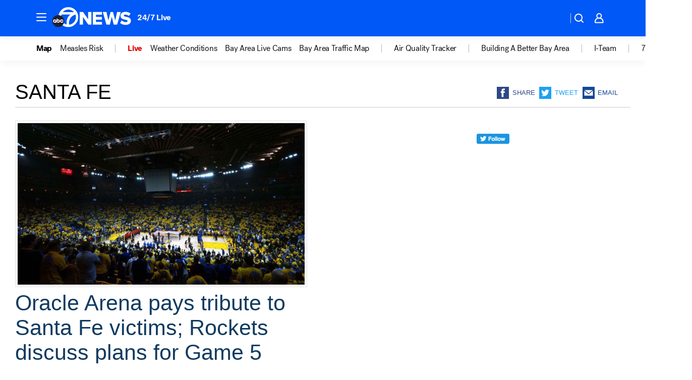

--- FILE ---
content_type: application/javascript
request_url: https://scripts.webcontentassessor.com/scripts/2861618ebeedab55aff63bbcff53232e80cba13d83492d335b72e228e566d16d
body_size: 149796
content:
;(function() { 'use strict'; var a11a=['YWRkUmVwb3J0QnV0dG9u','Z2xnSVM=','cEZLRE0=','YmxvY2s=','cUNpaVo=','MTZweA==','UUJjRmw=','aW5saW5lLWJsb2Nr','cGlRTnU=','MXB4','TnNOc0E=','Y2VudGVy','a09hU3o=','cmdiYSgyNTUsIDI1NSwgMjU1LCAwLjkp','ZFNKblk=','cG9pbnRlcg==','TmNJaGs=','dlVDRlA=','[base64]','YUtFYmM=','aW1n','UnB1UXY=','ZmZZdU0=','MTRweA==','Rll2a3Q=','M3B4','cmtsQng=','akFiT2I=','UmVwb3J0IEFk','T2ZNTWc=','VEh0bFY=','S25qV2I=','bm93cmFw','eGdZY3U=','aGlkZGVu','TGFjQVc=','THNKTFM=','bW91c2VsZWF2ZQ==','cGFyZW50RWxlbWVudA==','cG9zaXRpb24=','cmVsYXRpdmU=','RnZSSlg=','YWJzb2x1dGU=','Ym90dG9t','cmlnaHQ=','YWxpZ25JdGVtcw==','anVzdGlmeUNvbnRlbnQ=','ZmxleC1lbmQ=','aGVpZ2h0','Ym9yZGVyUmFkaXVz','ZmxleFNocmluaw==','bWFyZ2luTGVmdA==','aW5uZXJUZXh0','Zm9udFNpemU=','MTBweA==','bGluZUhlaWdodA==','Y29sb3I=','bGF0dW8=','b3BhY2l0eQ==','bWFyZ2luUmlnaHQ=','d2hpdGVTcGFjZQ==','b3ZlcmZsb3c=','dXJhVWlk','YWRkRXZlbnRMaXN0ZW5lcg==','bW91c2VlbnRlcg==','d2lkdGg=','NzBweA==','cHJvdGVjdEZyYW1lRWxlbWVudA==','clhza0k=','d2ljR2g=','c2FuZGJveA==','a3NkRVk=','Q0NuSXM=','QWR2ZXJ0aXNlbWVudCBQcm90ZWN0ZWQ=','c2V0QXR0cmlidXRl','am9pbg==','bGlzdGVuV2luZG93SW5zdGFuY2U=','QXN4RGk=','WU1zTno=','UERJRVA=','YWJvdXQ6Ymxhbms=','QWF3ekY=','Z2Rlbkk=','UmVkaXJlY3QgRGV0ZWN0ZWQ=','TEZHeFM=','T29EWmo=','UmVkaXJlY3QgRXZlbnQgSGFuZGxlciBBZGRlZA==','dGVzdA==','aW50ZXJmYWNlUHJvcGVydHlEZXNjcmlwdG9yTmFtZQ==','Z2V0UmVzb3VyY2VFbnRyaWVz','cmVwb3J0U2VjdXJpdHlWaW9sYXRpb24=','dHJhY2U=','eWZWb2o=','ZGVmaW5lUHJvcGVydHk=','RGVYVG8=','QlRZVGw=','cERmdWs=','RG15ek0=','dGFnTmFtZQ==','SUZSQU1F','c3Jj','cmFXZ0w=','ak5Hc3U=','WkVFZ3o=','aWZyYW1l','dW5VclY=','Y29tcGxldGU=','aUtNcHo=','d1V6YUs=','QWR2ZXJ0aXNlbWVudCBSZXBsYWNlZA==','REJKT1U=','NXwxfDB8MnwzfDQ=','V1ZhdEM=','WVpFb2E=','aW1h','em1xZm0=','UENKbnI=','RUpjZ2o=','QWd6bXY=','Y3Jvc3NvcmlnaW4=','aUpQS3Q=','M3wyfDB8NHwx','Y0pWdkk=','bG9hZA==','YWRUeXBl','cmVtb3ZlQ2hpbGQ=','bWVkaWFmaWx0ZXJSZXBsYWNlbWVudENvdW50','d1NIZ3g=','Z2VuZXJhdGVWaW9sYXRpb25EZXRhaWxz','TE9kWmQ=','Y3NzVGV4dA==','Mnw0fDF8MHwzfDU=','cmVhZHlTdGF0ZQ==','ZG9jdW1lbnRFbGVtZW50','RW90V0M=','d3JpdGU=','Y2xvc2U=','c3RhbmRhcmQ=','cmVtb3ZlQXR0cmlidXRl','Y29udGVudERvY3VtZW50','dHJhbnNsYXRlRXZlbnRUeXBl','U3pXc2k=','c2xvdA==','d2luZG93','bWV0aG9k','aW50ZXJmYWNl','ZGlzcGF0Y2hWaW9sYXRpb25FdmVudA==','TkxNUlU=','Z2F2eGs=','ZGlzcGF0Y2hFdmVudA==','Z2VuZXJhdGVVbmlxdWVUcmFja2luZ1VSTA==','U296dEE=','aW1hZ2U=','Y29uY2F0','JnR5cGU9','ZGdHcmw=','NXwwfDd8MXw0fDl8NnwyfDh8Mw==','Y2Via3A=','a1dNbUs=','QWR2ZXJ0aXNlbWVudCBUcmFja2Vk','d3JKbkg=','Ym9yZGVy','bmFmQ3E=','ZkhEVlg=','V2hwQng=','ZkdaZ2Y=','QWR2ZXJ0aXNlbWVudCBSZXBvcnRlZA==','U3lkRXU=','QWR2ZXJ0aXNlbWVudCBCbG9ja2Vk','cmFRekc=','YWxsb3dlZEFkT2JqZWN0SWRz','aW5jbHVkZXM=','aXNBbGxvd2VkQWRPYmplY3RJZA==','em5zVkk=','YWRMb2dnZWQ=','cmVwb3J0VXNlckFk','YVRCZmI=','YUZuanU=','PCEtLURldGVjdGVkIFNlY3VyaXR5IFZpb2xhdGlvbiAoTmF0aXZlKSBieSA=','LS0+','bFpsYkE=','PC9jb2RlPg==','WWhXbXg=','bW1NSWI=','WW55Ync=','cEpibE0=','cHJpbWlz','dmlkZW8=','NXw3fDExfDh8MTN8NHwxNXwzfDF8OXwxNHwwfDJ8NnwxMHwxMnwxNg==','cHJlYmlkRGF0YXNldA==','U2JSV24=','aXNQYXJlbnRQYXRjaA==','Z2V0V2luZG93SFRNTA==','cmVzb3VyY2VFbnRyaWVz','Z2V0QWRPYmplY3RKc29u','Z2V0U3RhY2tUcmFjZQ==','eG96WHk=','PGNvZGUgc3R5bGU9ImRpc3BsYXk6bm9uZTsiPg==','aXNTdGFja1RyYWNlVmlvbGF0aW9u','dHJhbnNsYXRlRXZlbnRBY3Rpb24=','Z2VuZXJhdGVFdmVudE1lc3NhZ2U=','Z2V0TWV0aG9kT2JqZWN0SnNvbg==','TklxZ2k=','ZXZlbnRNZXNzYWdl','UEJjQW4=','YXdvU0w=','Z2VuZXJhdGVNZXRob2RQYXRjaA==','Z2V0QXJndW1lbnRzSFRNTA==','Q0lUd0M=','aWxGWmI=','cGpNd3Y=','WlRFb0s=','Y29uc3RydWN0','c2VyaWFsaXplTWV0aG9kT2JqZWN0','QVJkb0M=','eVByTkY=','RUdHRnA=','T3FTVkg=','bmd1Q08=','cGF0Y2hQcm9wZXJ0eU9iamVjdA==','UkdQakI=','Z2VuZXJhdGVQcm9wZXJ0eVBhdGNo','eFJpd0s=','Z2VuZXJhdGVOYW1lUGF0Y2g=','Z2VuZXJhdGVDb250ZW50UGF0Y2g=','YWVjV3k=','UHdXa24=','blNLTnc=','Z29vZ2xlX2Fkc19pZnJhbWU=','ZXB6bmM=','dG1OcFo=','bm9kZU5hbWU=','TmV3IEZyYW1lIERldGVjdGVk','U1hjRWM=','WFVCaGE=','ZXhlY3V0ZUNyZWF0aXZlSWRWaW9sYXRpb24=','d0NrcVM=','M3wyfDF8MHw0','cmVwbGFjZUZyYW1lRWxlbWVudA==','Y2xvbmVGcmFtZUVsZW1lbnQ=','Y3JlYXRpdmU=','c2NhbkNyZWF0aXZlSWQ=','Zm9ybWF0RXh0cmFjdGVkQ3JlYXRpdmVJZA==','dkVSRW0=','NXwxfDB8NHwzfDI=','ZEZORng=','aklNQlk=','bEROT1g=','M3wyfDR8MXww','R292VlA=','U3p0cFA=','cm1VaG4=','c21hcnRTZWFyY2g=','SWFEUWw=','RG9tYWluIERhdGEgRXh0cmFjdGVk','QmVFaXo=','Zm9ybWF0RXh0cmFjdGVkRG9tYWluTmFtZQ==','Y3VzdG9tU2VhcmNo','eFd0WnM=','bGFzdEluZGV4','dUhxaUY=','aE9Xa2w=','Lio/','KD86XC9cL3wlMkYlMkYp','KD86XC98JTJGKQ==','XCQm','XHUwMDJk','bWF0Y2g=','ZXh0cmFjdERvbWFpbk5hbWVz','U0Vuak4=','ZXhlYw==','cHVzaA==','WUpsYlc=','c3RyaW5n','YUhHWU4=','ZXJqc1I=','S0xxdFE=','enZhakE=','SGtaTnI=','VFBSYkw=','c2xpY2U=','dHJpbQ==','NnwwfDJ8MXw0fDd8M3w1','cHJlYmlk','cmVz','RXZlbnQgQ3JlYXRlZA==','bWVkaXVt','bG9j','ZXh0cmFjdFJlc291cmNlRW50cmllcw==','UHJ0TmM=','bWtaZXk=','VVlJUGQ=','UGVyZm9ybWFuY2UgRGF0YSBFeHRyYWN0ZWQ=','dHRNYVk=','dGltaW5n','bmF2aWdhdGlvblN0YXJ0','cGVyZm9ybWFuY2U=','Z2V0RW50cmllcw==','bWFw','dG9KU09O','bXZpaWE=','Z2V0UmVxdWVzdEFyZ3VtZW50cw==','Z2V0QWRPYmplY3RSYXdIVE1M','Z2V0QWRSZXNvdXJjZUVudHJpZXM=','U2N6WlQ=','bU5YZXk=','OHw1fDB8Nnw5fDJ8NHw3fDN8MTB8MQ==','RFJXWEM=','c2FtcGxl','T0NwU3Y=','WVlrVHo=','QWR2ZXJ0aXNlbWVudCBTYW1wbGVk','cmFuZG9t','TldGRUo=','YmVIQ1E=','YmRGblA=','Y29tLm1lZGlhdHJ1c3QubWVkaWFmaWx0ZXI=','ZXJyb3I=','Y29kZQ==','ZGF0YXNldA==','TEJ2cG0=','Z0lBeUw=','Mnw4fDN8N3w2fDB8NHwxfDl8NQ==','aXZyV3A=','RXJyb3IgRGV0ZWN0ZWQ=','dm5GclU=','R2Vhc1U=','c3RhY2s=','ZXJyb3Jz','Y1NOVUc=','UE9TVA==','WlVhVmw=','cEFNYmI=','cG1Kc0I=','Q29udGVudC1UeXBl','T2tpZEI=','YXBwbGljYXRpb24vanNvbg==','eGdnUWE=','a2V5','RXZlbnQgUmVwb3J0ZWQ=','ZUxHU0U=','Z3B0','aW5pdGlhbGl6ZUdQVEFkdmVydGlzZW1lbnRz','b2pkVHE=','aW5pdGlhbGl6ZVBhcmVudFdpbmRvd1BhdGNoZXM=','aW5pdGlhbGl6ZUdQVEV2ZW50TGlzdGVuZXI=','aW5pdGlhbGl6ZVByb3RlY3Q=','aW5pdGlhbGl6ZVZpZGVvQWR2ZXJ0aXNlbWVudHM=','MHwyfDR8Nnw1fDN8MQ==','WlhmRG8=','dGFJTks=','Y3lHcUE=','cmVzZXRWaW9sYXRpb24=','dXZ6WWY=','emR0Y3c=','Tm9kZQ==','a1REclI=','VkFRQ0k=','a3FXTW4=','VGhUV1I=','TkJTcEc=','UHJpbWlzIEFkdmVydGlzZW1lbnQgRGV0ZWN0ZWQ=','b25iTVQ=','b3V2bE0=','UHF2a0g=','dW5ZdFY=','eE93YXk=','Z29vZ2xlc3luZGljYXRpb24uY29t','NXwyfDd8MXwzfDR8MHw2','QmdaeUs=','cmJSanE=','Z3pkbmE=','SmtWVEQ=','VmxLbU0=','TWNkWFE=','bllGYWg=','Q3lQdWc=','Z29vZ2xlX2Fkc19pZnJhbWVfZHVtbXk=','akxjZ3k=','bENHTUw=','aVhub2s=','Z29vZ2xl','TUd4YVo=','MHw3fDZ8NXwzfDJ8NHwx','TXZKVGg=','ZnVuY3Rpb24=','Z2V0QWQ=','MnwzfDR8NnwwfDd8MXw4fDU=','aW5pdGlhbGl6ZU5hdGl2ZUFkdmVydGlzZW1lbnRz','bW9uaXRvck5hdGl2ZUFkcw==','SUZ3b3E=','Y3ZQQ1Q=','c2xvdE9ubG9hZA==','YXBpUmVhZHk=','Z29vZ2xldGFn','cHViYWRz','Z2VuZXJhdGVHUFRPbmxvYWRFdmVudA==','Z2VuZXJhdGVHUFRSZW5kZXJFbmRlZEV2ZW50','Y21k','Z3B0U2FtcGxlRXZlbnQ=','Z3B0VXJhRXZlbnQ=','YmFiZU8=','Z2V0RWxlbWVudEJ5SWQ=','Z2V0U2xvdEVsZW1lbnRJZA==','RlBrckg=','Zk9BWUY=','WHliVHE=','Z1VQb2k=','Q3JlYXRpdmUgRGF0YSBFeHRyYWN0ZWQ=','Z2V0U2xvdElk','Z2V0SWQ=','WGJIa3c=','aVRuUmE=','S0tXU2I=','Z2V0UmVzcG9uc2VJbmZvcm1hdGlvbg==','aW1wbGVtZW50YXRpb25OYW1l','ZG9tSWQ=','YWR2ZXJ0aXNlcklk','Y3JlYXRpdmVJZA==','Y3JlYXRpdmVUZW1wbGF0ZUlk','aXNCYWNrZmlsbA==','bGluZUl0ZW1JZA==','c291cmNlQWdub3N0aWNDcmVhdGl2ZUlk','dXNlclJlcG9ydGVkQWQ=','Z2V0SHRtbA==','Sm5xck8=','Z29vZ2xlX2Fkc19pZnJhbWVfe2lkfQ==','eG1wVVY=','e2lkfQ==','ZGVlcFBhdGNo','Y2Rac0U=','eXlJZEE=','RWNOcXM=','T0drRkE=','NXwxfDN8Mnw0fDA=','TWl0eko=','R0Foc0Y=','WVB0emQ=','SWl2TlY=','MXwyfDB8M3w0','Z2pCZWk=','Y2p3R28=','MHwzfDF8NHwyfDU=','UktYSWs=','alJlR3U=','Z29vZ2xlLmltYS5BZERpc3BsYXlDb250YWluZXI=','cEpmWWU=','bFlMVHQ=','anVDVlU=','ZUhZTXI=','WGxNS2s=','YWRDb250YWluZXI=','QVpzVmY=','bndYV3c=','ZnJvbQ==','d3ZaUms=','WmxpRmE=','QVFSVHY=','eE12R08=','Y29uc3RydWN0b3I=','Y3JlYXRl','M3w3fDZ8MHwxfDJ8NXw0','Qml5SHQ=','c3BsaXQ=','cHJvdG90eXBl','aW5pdGlhbGl6ZUFwcGxpY2F0aW9u','aW5pdGlhbGl6ZURlYnVnTW9kZQ==','aW5pdGlhbGl6ZUNvbmZpZ3VyYXRpb25Qcm9wZXJ0aWVz','aW5pdGlhbGl6ZU91dGJyYWluUGF0Y2g=','aW5pdGlhbGl6ZVByZWJpZFBhdGNo','aW5pdGlhbGl6ZVByb3BlcnRpZXM=','eWxXUko=','ZGVmYXVsdA==','Q1h2Umg=','S1RWdkQ=','PGh0bWw+PGJvZHk+PC9ib2R5PjwvaHRtbD4=','Vm1idWk=','L3VyYS9kZWZhdWx0Lmh0bWw=','Y0JzUUU=','Y3VzdG9t','emluVE0=','cG9saWN5','R25QaWo=','cXVhbGl0eQ==','anNwc2c=','ZXhwZXJpZW5jZQ==','eEF4cHY=','c2VudHJ5','ZFdiWW4=','YmxvY2tlZA==','QUpDS3Y=','bm90aWZpZWQ=','Y29uZmlnVXJs','bWVyZ2VPYmplY3Rz','bG9hZFJlbW90ZUNvbmZpZ3VyYXRpb24=','ZXhwcmVzc2lvbg==','bWVkaWFmaWx0ZXJDb25maWd1cmF0aW9u','cGFyc2U=','c3RyaW5naWZ5','dmVyc2lvbg==','Mi40Ny4y','aW1wbGVtZW50YXRpb24=','aGFzaA==','aG9zdG5hbWU=','YmxhY2tsaXN0','Y3JlYXRpdmVz','dmlvbGF0aW9ucw==','YWdncmVzc2l2ZQ==','ZXZhc2l2ZQ==','dGhyZXNob2xk','cHJvdGVjdA==','cGF0Y2hQcmViaWQ=','cHJlYmlkTmFtZXNwYWNl','cGJqcw==','cmVqZWN0','c2FmZWZyYW1l','cmVwbGFjZW1lbnQ=','dXJhUGF0aA==','dXJhRnJhbWVTdHlsZXM=','cmVwbGFjZUFkV2luZG93','YXR0cmlidXRlcw==','ZGVidWc=','bm90aWZ5','c2FtcGxlRGVub21pbmF0b3I=','c2FtcGxlU3RhdHVz','dXNlclJlcG9ydGVkQWRz','cmVwb3J0RGlhbG9nRnJhbWU=','bWF0Y2hlcw==','cGF0Y2hQYXJlbnQ=','cGF0Y2hGdW5jdGlvbg==','cGF0Y2hFdmFs','cGF0Y2hBdG9i','YXR0cmlidXRlU3RhY2tUcmFjZXM=','bmF0aXZlU3VwcG9ydA==','dmlkZW9TdXBwb3J0','ZXZlbnRNZXNzYWdlcw==','ZXZlbnRMZXZlbHM=','cmVwb3J0ZWQ=','dGFyZ2V0RnJhbWVz','ZW5hYmxlVGFyZ2V0RnJhbWVz','dHlwZXM=','YmxhY2tsaXN0ZWQ=','YWN0aW9ucw==','aGVhZGVycw==','ZW5hYmxlQWxsb3dlZEFkT2JqZWN0SWRz','c2V0dXA=','bGVuZ3Ro','Zm9yRWFjaA==','dUVJWEI=','NXw0fDB8MXwyfDM=','ZG9tYWlu','Z2VuZXJhdGVEb21haW4=','cmVmZXJyZXI=','Z2VuZXJhdGVSZWZlcnJlcg==','ZW5kcG9pbnRz','ZGV2aWNl','Z2VuZXJhdGVEZXZpY2U=','dXNlcmFnZW50','Z2VuZXJhdGVVc2VyYWdlbnQ=','bGFuZ3VhZ2U=','ckZZYWQ=','S0JRSUE=','b3Blbg==','c2VuZA==','c3RhdHVz','cmVzcG9uc2VUZXh0','aW5pdGlhbGl6ZVF1ZXJ5UGFyYW1ldGVycw==','cUp5eWU=','bWVkaWFmaWx0ZXJfcGF0Y2hfYXRvYg==','akJ1YW4=','bWVkaWFmaWx0ZXJfbmF0aXZl','ZUJoTXc=','bWVkaWFmaWx0ZXJfcHJlYmlk','Sk12TUQ=','S0ZyWWc=','dmZvUFQ=','dGRrdmw=','bFNQWGY=','bUJzVEE=','bWVkaWFmaWx0ZXJfbm90aWZ5','d1FNSVQ=','bWVkaWFmaWx0ZXJfcGF0Y2hfZnVuY3Rpb24=','elpJWEo=','c2FoaFM=','YWRueHMuY29t','aHR3c04=','bWVkaWFmaWx0ZXJfZXZlbnRfbWVzc2FnZXM=','bG9jYXRpb24=','c2VhcmNo','d3ZVc1E=','cUJlUm0=','aW5kZXhPZg==','bWVkaWFmaWx0ZXJfdXNlcl9yZXBvcnRlZA==','Q0psUFA=','cVFuTUQ=','ZG91YmxlY2xpY2submV0','bWVkaWFmaWx0ZXJfZXZhc2l2ZQ==','d2lpSnQ=','bWVkaWFmaWx0ZXJfcGF0Y2hfZXZhbA==','bWVkaWFmaWx0ZXJfc2Nhbl9zdGFjaw==','c2NhblN0YWNr','ZXJyb3JNZXNzYWdl','aW5pdGlhbGl6ZUN1c3RvbUV4cHJlc3Npb25z','Z2VuZXJhdGVDdXN0b21FeHByZXNzaW9u','R2xqaGU=','dEt2bk4=','QUNTaHA=','Ym9vbGVhbg==','Y3JpdGljYWw=','a2V5cw==','ZmlsdGVy','bnVtYmVy','cmVkdWNl','ZGVidWdNZXNzYWdl','QXBwbGljYXRpb24gSW5pdGlhbGl6ZWQ=','cm1FUUc=','WkVVTmU=','bWVkaWFmaWx0ZXI=','Z2VuZXJhdGVSZW5kZXJBZFBhdGNo','ak5nUlE=','UEd2QnY=','aW1wb3J0YW50','cmVuZGVyQWQ=','Z2V0QmlkUmVzcG9uc2Vz','Ymlkcw==','ZGVmYXVsdFZpZXc=','X3BianNBZA==','SHpscHo=','aU9adUk=','bFZHcXI=','RmRhTEw=','Q1lyRUc=','eXdQc3o=','b2JqZWN0','aGFzT3duUHJvcGVydHk=','aXNBcnJheQ==','emREQkY=','Y3JzbVg=','c2V0','eVJVSEQ=','bG15YXM=','Y3JvZmc=','c2VHYlU=','RElIWVg=','YXllclg=','TXJhR3I=','OHw1fDN8Nnw3fDR8MnwxfDA=','aENpdkQ=','ZmRid0g=','dlZRRkM=','Y0FFdVo=','b0l0Rks=','dGV4dC9odG1s','RVdhR2E=','I21lZGlhZmlsdGVyLXNhbmRib3g=','WW54c0c=','UGF0Y2hpbmcgTWV0aG9k','TW9kdWxlIEVuYWJsZWQ=','QWNQaWw=','T3V0YnJhaW4=','RlFkSkQ=','T0JSLmV4dGVybg==','WGdzWWw=','T0JS','dVJ2R1A=','ZXh0ZXJu','Qmh1dHk=','cmV0dXJuZWRIdG1sQW5kVmFjRGF0YQ==','cmV0dXJuZWRIdG1sRGF0YQ==','cmV0dXJuZWRWYWNEYXRh','cmV0dXJuZWRKc29uRGF0YQ==','cWFXZ1Y=','cmV0dXJuZWRJcmRKc29uRGF0YQ==','blZBTFc=','c2hpZnQ=','Z2V0T3duUHJvcGVydHlEZXNjcmlwdG9y','UGF0Y2hpbmcgUHJvcGVydHk=','eUtJaHg=','cm5PZmk=','Z1RBUkc=','dEp2Ykk=','UnhHUXU=','dUpTZkg=','Y0prSko=','Y2FsbA==','aW50ZXJmYWNlUHJvcGVydHlOYW1l','ZG9Ob3RSZXBsYWNl','bmF0aXZlSXRlbQ==','YWRXaW5kb3dJbnN0YW5jZQ==','YWRPYmplY3Q=','Y291bnQ=','cGFyc2VGcm9tU3RyaW5n','PGRpdiBpZD0ibWVkaWFmaWx0ZXItc2FuZGJveCI+PC9kaXY+','cXVlcnlTZWxlY3Rvcg==','aW5uZXJIVE1M','cXVlcnlTZWxlY3RvckFsbA==','c2VjdXJpdHlWaW9sYXRpb25IVE1M','c2NhbkhUTUw=','Y2xvbmVOb2Rl','cGFyZW50Tm9kZQ==','cmVwbGFjZUNoaWxk','ZXhlY3V0ZVNlY3VyaXR5VmlvbGF0aW9u','c2VjdXJpdHlWaW9sYXRpb24=','b3V0ZXJIVE1M','c2FtcGxlQWRPYmplY3Q=','cmVzcG9uc2U=','aHRtbA==','Y2FyZHM=','b2RiUmVzcG9uc2U=','bXZSZXNwb25zZQ==','YXBwbHk=','QXRyVEM=','cmV0dXJuZWRJcmREYXRh','YXJJVEY=','dnZva3g=','Z3VZd2o=','dmFsdWU=','bmNYVmc=','UENxR0Q=','dW5kZWZpbmVk','Y0J3Ulc=','MHw1fDN8NHwxfDI=','dG9w','bG9n','bGliTG9hZGVk','cXVl','UHJlYmlk','Z2V0UHJlYmlkRGF0YXNldA==','cWR6bnA=','cGltSUc=','SGVYZkk=','YklHVmw=','bmF2aWdhdG9y','dXNlckFnZW50','SWxhUFI=','ZEp6R3c=','aHJlZg==','c2NyZWVu','ZGV2aWNlUGl4ZWxSYXRpbw==','Z2VuZXJhdGVFbmRwb2ludHM=','Z2VuZXJhdGVJbWFnZUVuZHBvaW50','Z2VuZXJhdGVMb2dFbmRwb2ludA==','VHB3cms=','aHR0cHM6Ly9zY3JpcHRzLntob3N0bmFtZX0vaW1hZ2UuZ2lmP2lkPXtoYXNofQ==','T1d3bU0=','dVVSY0U=','e2hhc2h9','cmVwbGFjZQ==','QXVZbGY=','e2hvc3RuYW1lfQ==','TkRaZlQ=','dVVZVFY=','dlRzV1A=','cEhtcno=','Z2VuZXJhdGVVdWlkUGFydA==','YWV3TFk=','Zmxvb3I=','dG9TdHJpbmc=','c3Vic3RyaW5n','bWVkaWFmaWx0ZXJQcm90ZWN0ZWQ=','ZG9jdW1lbnQ=','d2FybmluZw==','THpHTXU=','ZnJhbWVFbGVtZW50Q291bnQ=','VlFSQ1Q=','ZnJhbWVFbGVtZW50','cGF0Y2hXaW5kb3dJbnN0YW5jZQ==','T2dLUUg=','OXw1fDF8Mnw2fDB8M3w4fDR8Nw==','SFRNTERvY3VtZW50','d3JpdGVsbg==','eUltU0Y=','Z2NZdUo=','YXBwZW5kQ2hpbGQ=','ek9IUVY=','aW5zZXJ0QmVmb3Jl','ZXZhbA==','TFhCbEE=','RnVuY3Rpb24=','cm95RGk=','V2luZG93','VW1pWmw=','YXRvYg==','VVhKYW0=','UGF0Y2hpbmcgV2luZG93IEluc3RhbmNl','WmZxd00=','SFRNTElGcmFtZUVsZW1lbnQ=','QlZRZkQ=','Z2V0','QXJZSnU=','bXhNZEU=','bmFtZQ==','aFFqd0U=','c3JjZG9j','S3p4UVE=','ZkZBcno=','ZURuVGM=','WlJvSkM=','bUdxemI=','aW5pdGlhbGl6ZVdpbmRvd0luc3RhbmNl','aXNQYXRjaExpbWl0UmVhY2Vk','V3ZQQ3E=','aW50ZXJmYWNlTWV0aG9kTmFtZQ==','d2luZG93SW5zdGFuY2U=','cGF0Y2hNZXRob2RPYmplY3Q=','aW5mb3JtYXRpb25hbA==','Y29udGVudFdpbmRvdw==','TXVDS3g=','cGF0Y2hDdXN0b21PYmplY3Q=','b2JzZXJ2ZURvY3VtZW50','Ym9keQ==','ZGlzY29ubmVjdA==','b2JzZXJ2ZQ==','Qmlad08=','QWR2ZXJ0aXNlbWVudCBEZXRlY3RlZA==','dW5XeVI=','bmF0aXZl','Z29JU2Y=','cFNsQ0I=','VUZCbFY=','LnJlYWRtby1pdGVtLWxpbms=','QUpPRU0=','Z2VtaW5p','cmV2Y29udGVudA==','W2lkXj0icmNfY29udCJdIC5yYy1pdGVt','dGFib29sYQ==','c2hhcmV0aHJvdWdo','Lm1nbGluZQ==','Y2hpbGRMaXN0','c3VidHJlZQ==','dGFyZ2V0','MXw0fDB8Mnw1fDM=','c2Nhbm5lZEl0ZW0=','ZHJvcFRyYWNraW5nUGl4ZWw=','aW50ZXJmYWNlTmFtZQ==','dmVuZG9y','YWRkUmVwb3J0RGlhbG9n','UU5sc0U=','UFZxaWk=','dXJh','T3NXQkg=','V1ZSS2k=','Y2FuY2Vs','eHpQYkY=','Y2xlYXI=','UnVmdFQ=','R2ZxTEk=','cmVwb3J0','V1R3Qmc=','bm9uZQ==','Q01VUk8=','SFRNTEVsZW1lbnQ=','Y3FueG8=','UWJseEw=','VmJBaGE=','VlBwVHA=','VnpiTUI=','S2NVZWs=','dHJhbnNsYXRlKC01MCUsIC01MCUp','Q1lqYkI=','NjAwcHg=','eE13Um0=','NzcwcHg=','eGN6YnY=','MnB4IHNvbGlkIHJnYmEoMCwgMCwgMCwgMC4yNSk=','Q3JlYXRlZCBSZXBvcnQgRGlhbG9n','bWVkaWFmaWx0ZXJVcmFFbmFibGVk','Y3JlYXRlRWxlbWVudA==','dXJhXw==','aHR0cHM6Ly9zY3JpcHRzLntob3N0bmFtZX17dXJhUGF0aH0=','e3VyYVBhdGh9','YXNzaWdu','Zml4ZWQ=','NTAl','OTB2dw==','MjE0NzQ4MzY0Nw==','NHB4','I2ZmZg==','MCAycHggNXB4IDAgcmdiYSgwLDAsMCwuMTYpLDAgMnB4IDEwcHggMCByZ2JhKDAsMCwwLDAuNSk=','aHR0cHM6Ly9zY3JpcHRzLntob3N0bmFtZX0=','bWVzc2FnZQ==','ZGF0YQ==','dHlwZQ==','YWN0aW9u','c3R5bGU=','cG9zdE1lc3NhZ2U=','ZGlzcGxheQ==','Z2V0QWRPYmplY3Q=','Y2xpY2s=','YWRGcmFtZUVsZW1lbnQ=','c2FmZWZyYW1lSFRNTA==','aXNXaW5kb3dJbnN0YW5jZUNyb3NzT3JpZ2lu','cmVwbGFjZVdpbmRvd0luc3RhbmNl','VXNlciBSZXBvcnRlZCBBZCBEZXRlY3RlZA==','aWZyYW1lW2RhdGEtdXJhLXVpZD0i','Q1dzb28='];(function(c,d){var e=function(f){while(--f){c['push'](c['shift']());}};e(++d);}(a11a,0x1cd));var a11b=function(c,d){c=c-0x0;var e=a11a[c];if(a11b['mtmjov']===undefined){(function(){var f=typeof window!=='undefined'?window:typeof process==='object'&&typeof require==='function'&&typeof global==='object'?global:this;var g='ABCDEFGHIJKLMNOPQRSTUVWXYZabcdefghijklmnopqrstuvwxyz0123456789+/=';f['atob']||(f['atob']=function(h){var i=String(h)['replace'](/=+$/,'');for(var j=0x0,k,l,m=0x0,n='';l=i['charAt'](m++);~l&&(k=j%0x4?k*0x40+l:l,j++%0x4)?n+=String['fromCharCode'](0xff&k>>(-0x2*j&0x6)):0x0){l=g['indexOf'](l);}return n;});}());a11b['bDkRoJ']=function(o){var p=atob(o);var q=[];for(var r=0x0,s=p['length'];r<s;r++){q+='%'+('00'+p['charCodeAt'](r)['toString'](0x10))['slice'](-0x2);}return decodeURIComponent(q);};a11b['olUtxJ']={};a11b['mtmjov']=!![];}var t=a11b['olUtxJ'][c];if(t===undefined){e=a11b['bDkRoJ'](e);a11b['olUtxJ'][c]=e;}else{e=t;}return e;};var mediafilter=function(c){var e={};e['BiyHt']=a11b('0x0');if(c){var g=e[a11b('0x1')][a11b('0x2')]('|'),i=0x0;while(!![]){switch(g[i++]){case'0':mediafilter['prototype']['initializeCustomExpressions']();continue;case'1':mediafilter[a11b('0x3')][a11b('0x4')]();continue;case'2':mediafilter['prototype'][a11b('0x5')]();continue;case'3':mediafilter[a11b('0x3')][a11b('0x6')](c);continue;case'4':mediafilter[a11b('0x3')][a11b('0x7')]();continue;case'5':mediafilter[a11b('0x3')][a11b('0x8')]();continue;case'6':mediafilter[a11b('0x3')]['initializeQueryParameters']();continue;case'7':mediafilter['prototype'][a11b('0x9')]();continue;}break;}}};mediafilter[a11b('0x3')]['initializeConfigurationProperties']=function(j){var k={};k['IDHji']=function(m,n){return m(n);};k[a11b('0xa')]=a11b('0xb');k[a11b('0xc')]='localhost';k[a11b('0xd')]=a11b('0xe');k[a11b('0xf')]=a11b('0x10');k[a11b('0x11')]=function(o,p){return o>p;};k['Wxupc']=a11b('0x12');k[a11b('0x13')]=a11b('0x14');k['ALElX']='redirect';k[a11b('0x15')]=a11b('0x16');k[a11b('0x17')]=a11b('0x18');k[a11b('0x19')]=a11b('0x1a');k[a11b('0x1b')]=a11b('0x1c');k[a11b('0x1d')]=a11b('0x1e');try{if(j[a11b('0x1f')]){j=mediafilter[a11b('0x3')][a11b('0x20')](j,mediafilter['prototype'][a11b('0x21')](j[a11b('0x1f')]));j['expression']=k['IDHji'](eval,j[a11b('0x22')]);}if(window[a11b('0x23')]){j=mediafilter['prototype'][a11b('0x20')](j,JSON[a11b('0x24')](JSON[a11b('0x25')](window[a11b('0x23')])));}mediafilter[a11b('0x26')]=a11b('0x27');mediafilter[a11b('0x28')]=k[a11b('0xa')];mediafilter[a11b('0x29')]=j[a11b('0x29')]||'0';mediafilter[a11b('0x2a')]=j[a11b('0x2a')]||k[a11b('0xc')];mediafilter['blacklist']=j[a11b('0x2b')]||{};mediafilter['custom']=j[a11b('0x12')]||[];mediafilter['bidders']=j['bidders']||{};mediafilter[a11b('0x2c')]=j['creatives']||{};mediafilter['violations']=j[a11b('0x2d')]||{};mediafilter[a11b('0x2e')]=j[a11b('0x2e')]||!![];mediafilter[a11b('0x2f')]=j[a11b('0x2f')]||![];mediafilter['threshold']=j[a11b('0x30')]||0x4;mediafilter[a11b('0x31')]=j[a11b('0x31')]||![];mediafilter[a11b('0x32')]=j['patchPrebid']||![];mediafilter['prebidNamespace']=j[a11b('0x33')]||a11b('0x34');mediafilter[a11b('0x35')]=j['reject']||![];mediafilter[a11b('0x36')]=j['safeframe']||![];mediafilter['replacement']=j[a11b('0x37')]||k[a11b('0xd')];mediafilter[a11b('0x38')]=k[a11b('0xf')];mediafilter[a11b('0x39')]=j['uraFrameStyles']||{};mediafilter['replaceAdWindow']=j[a11b('0x3a')]||!![];mediafilter[a11b('0x3b')]=j['attributes']||[];mediafilter['expression']=j['expression']||/^$/gim;mediafilter[a11b('0x3c')]=j[a11b('0x3c')]||![];mediafilter[a11b('0x3d')]=j[a11b('0x3d')]||![];mediafilter['sampleDenominator']=k['cBsQE'](j[a11b('0x3e')],0xc8)?j[a11b('0x3e')]:0x5dc;mediafilter[a11b('0x3f')]=j[a11b('0x3f')]||!![];mediafilter[a11b('0x40')]=j['userReportedAds']||![];mediafilter[a11b('0x41')]=null;mediafilter[a11b('0x42')]=[];mediafilter['errors']=[];mediafilter['patchParent']=j[a11b('0x43')]||![];mediafilter[a11b('0x44')]=j[a11b('0x44')]||![];mediafilter[a11b('0x45')]=j[a11b('0x45')]||![];mediafilter[a11b('0x46')]=j['patchAtob']||![];mediafilter['attributeStackTraces']=j[a11b('0x47')]||![];mediafilter[a11b('0x48')]=j[a11b('0x48')]||![];mediafilter[a11b('0x49')]=j[a11b('0x49')]||![];mediafilter['scanStack']=j['scanStack']||![];mediafilter[a11b('0x4a')]=j[a11b('0x4a')]||![];mediafilter[a11b('0x4b')]=j[a11b('0x4b')]||[0x1,0x2,0x3,0x4,0x5,0x6,0x7];mediafilter[a11b('0x4c')]=![];mediafilter[a11b('0x4d')]=j['targetFrames']||{};mediafilter[a11b('0x4e')]=j[a11b('0x4e')]||![];mediafilter[a11b('0x4f')]={};mediafilter[a11b('0x4f')]['b']=a11b('0x50');mediafilter[a11b('0x4f')]['c']=k.Wxupc;mediafilter[a11b('0x4f')]['p']=k.zinTM;mediafilter[a11b('0x4f')]['r']=k.ALElX;mediafilter[a11b('0x4f')]['q']=k.GnPij;mediafilter[a11b('0x4f')]['e']=k.jspsg;mediafilter[a11b('0x4f')]['s']=k.xAxpv;mediafilter[a11b('0x51')]={};mediafilter[a11b('0x51')]['b']=k.dWbYn;mediafilter[a11b('0x51')]['l']=k.AJCKv;mediafilter[a11b('0x52')]=j['headers']||[];mediafilter['allowedAdObjectIds']=j['allowedAdObjectIds']||{};mediafilter[a11b('0x53')]=j[a11b('0x53')]||![];if(j[a11b('0x54')]&&k[a11b('0x11')](Object['keys'](j['setup'])[a11b('0x55')],0x0)){Object['keys'](j[a11b('0x54')])[a11b('0x56')](function(q){mediafilter[q]=j['setup'][q];});}}catch(s){mediafilter['prototype']['errorMessage'](s);}};mediafilter[a11b('0x3')][a11b('0x9')]=function(){var x={};x[a11b('0x57')]=a11b('0x58');var y=x[a11b('0x57')][a11b('0x2')]('|'),z=0x0;while(!![]){switch(y[z++]){case'0':mediafilter[a11b('0x59')]=mediafilter[a11b('0x3')][a11b('0x5a')]();continue;case'1':mediafilter[a11b('0x5b')]=mediafilter[a11b('0x3')][a11b('0x5c')]();continue;case'2':mediafilter[a11b('0x5d')]=mediafilter['prototype']['generateEndpoints']();continue;case'3':mediafilter[a11b('0x5e')]=mediafilter[a11b('0x3')][a11b('0x5f')]();continue;case'4':mediafilter[a11b('0x60')]=mediafilter[a11b('0x3')][a11b('0x61')]();continue;case'5':mediafilter[a11b('0x62')]=mediafilter[a11b('0x3')]['generateLanguage']();continue;}break;}};mediafilter['prototype'][a11b('0x21')]=function(A){var B={};B[a11b('0x63')]='GET';B[a11b('0x64')]=function(C,D){return C===D;};var E=new XMLHttpRequest();E[a11b('0x65')](B[a11b('0x63')],A,![]);E[a11b('0x66')](null);if(B[a11b('0x64')](E[a11b('0x67')],0xc8)){return JSON[a11b('0x24')](E[a11b('0x68')]);}};mediafilter[a11b('0x3')][a11b('0x69')]=function(){var F={};F['wvUsQ']='1|5|6|10|3|2|7|13|4|8|11|14|0|15|12|9';F['qBeRm']=function(G,H){return G!==H;};F[a11b('0x6a')]=a11b('0x6b');F[a11b('0x6c')]=a11b('0x6d');F[a11b('0x6e')]=a11b('0x6f');F[a11b('0x70')]=function(I,J){return I!==J;};F[a11b('0x71')]='mediafilter_protect';F[a11b('0x72')]='mediafilter_aggressive';F[a11b('0x73')]='mediafilter_video';F['CJlPP']=function(K,L){return K!==L;};F['qQnMD']='mediafilter_patch_parent';F[a11b('0x74')]=function(M,N){return M!==N;};F[a11b('0x75')]=a11b('0x76');F[a11b('0x77')]=a11b('0x78');F[a11b('0x79')]=function(O,P){return O!==P;};F['TeqWN']='mediafilter_block';F[a11b('0x7a')]=a11b('0x7b');F['wiiJt']=function(Q,R){return Q!==R;};F[a11b('0x7c')]=a11b('0x7d');try{var S=window[a11b('0x7e')][a11b('0x7f')];if(S&&S['indexOf']){var T=F[a11b('0x80')]['split']('|'),U=0x0;while(!![]){switch(T[U++]){case'0':if(F[a11b('0x81')](S[a11b('0x82')](F['qJyye']),-0x1)){mediafilter['patchAtob']=!![];}continue;case'1':if(F[a11b('0x81')](S['indexOf']('mediafilter_debug'),-0x1)){mediafilter['debug']=!![];}continue;case'2':if(S[a11b('0x82')](F[a11b('0x6c')])!==-0x1){mediafilter['nativeSupport']=!![];}continue;case'3':if(S[a11b('0x82')](F[a11b('0x6e')])!==-0x1){mediafilter['patchPrebid']=!![];}continue;case'4':if(F[a11b('0x81')](S[a11b('0x82')](a11b('0x83')),-0x1)){mediafilter[a11b('0x40')]=!![];}continue;case'5':if(F[a11b('0x70')](S['indexOf'](F[a11b('0x71')]),-0x1)){mediafilter[a11b('0x31')]=!![];}continue;case'6':if(S[a11b('0x82')](F[a11b('0x72')])!==-0x1){mediafilter['aggressive']=!![];}continue;case'7':if(F[a11b('0x70')](S['indexOf'](F[a11b('0x73')]),-0x1)){mediafilter[a11b('0x49')]=!![];}continue;case'8':if(F[a11b('0x84')](S[a11b('0x82')](F[a11b('0x85')]),-0x1)){mediafilter[a11b('0x43')]=!![];}continue;case'9':if(F['lSPXf'](S[a11b('0x82')](F[a11b('0x75')]),-0x1)){mediafilter[a11b('0x2b')][a11b('0x86')]={};mediafilter[a11b('0x2b')][a11b('0x86')]['l']='c';mediafilter[a11b('0x2b')][a11b('0x86')]['a']='l';}continue;case'10':if(F[a11b('0x74')](S[a11b('0x82')](a11b('0x87')),-0x1)){mediafilter[a11b('0x2f')]=!![];}continue;case'11':if(F[a11b('0x74')](S[a11b('0x82')](F[a11b('0x77')]),-0x1)){mediafilter[a11b('0x44')]=!![];}continue;case'12':if(F[a11b('0x79')](S['indexOf'](F['TeqWN']),-0x1)){mediafilter[a11b('0x2b')][a11b('0x86')]={};mediafilter[a11b('0x2b')][a11b('0x86')]['l']='c';mediafilter[a11b('0x2b')][a11b('0x86')]['a']='b';mediafilter[a11b('0x2b')][F[a11b('0x7a')]]={};mediafilter[a11b('0x2b')][F[a11b('0x7a')]]['l']='c';mediafilter[a11b('0x2b')][F[a11b('0x7a')]]['a']='b';}continue;case'13':if(F[a11b('0x88')](S[a11b('0x82')](F[a11b('0x7c')]),-0x1)){mediafilter['eventMessages']=!![];}continue;case'14':if(S[a11b('0x82')](a11b('0x89'))!==-0x1){mediafilter[a11b('0x45')]=!![];}continue;case'15':if(S['indexOf'](a11b('0x8a'))!==-0x1){mediafilter[a11b('0x8b')]=!![];}continue;}break;}}}catch(V){mediafilter['prototype'][a11b('0x8c')](V);}};mediafilter['prototype'][a11b('0x8d')]=function(){try{if(mediafilter[a11b('0x12')]){mediafilter['custom'][a11b('0x56')](function(W){W['r']=mediafilter[a11b('0x3')][a11b('0x8e')](W);if(!W['l']){W['l']='b';}if(!W['a']){W['a']='b';}});}}catch(X){mediafilter['prototype']['errorMessage'](X);}};mediafilter['prototype'][a11b('0x5')]=function(){var Y={};Y[a11b('0x8f')]=function(Z,a0){return Z===a0;};Y[a11b('0x90')]=function(a1,a2){return a1===a2;};Y[a11b('0x91')]=a11b('0x92');Y['ITNhZ']=a11b('0x93');Y['rmEQG']=a11b('0x3c');Y['ZEUNe']='Debug\x20Mode\x20Enabled';var a3=Object[a11b('0x94')](mediafilter)[a11b('0x95')](function(a4){return Y[a11b('0x8f')](typeof mediafilter[a4],a11b('0x96'))||Y['tKvnN'](typeof mediafilter[a4],Y['ACShp']);})[a11b('0x97')](function(a5,a6){a5[a6]=mediafilter[a6];return a5;},{});mediafilter[a11b('0x3')][a11b('0x98')](Y['ITNhZ'],a11b('0x99'),{'hash':mediafilter['hash'],'implementation':mediafilter[a11b('0x28')],'version':mediafilter[a11b('0x26')],'configuration':a3});if(mediafilter[a11b('0x3c')]===!![]){mediafilter[a11b('0x3')][a11b('0x98')](Y[a11b('0x9a')],Y[a11b('0x9b')],{'debug':mediafilter[a11b('0x3c')]});window[a11b('0x9c')]=mediafilter;}};mediafilter[a11b('0x3')][a11b('0x9d')]=function(){var a7={};a7[a11b('0x9e')]=function(a8,a9){return a8===a9;};a7[a11b('0x9f')]=a11b('0xa0');a7['Hzlpz']='Prebid\x20Advertisement\x20Detected';var aa=window['top'][mediafilter[a11b('0x33')]][a11b('0xa1')];return function(ab,ac){try{var ad=this[a11b('0xa2')]();for(var ae in ad){for(var af in ad[ae][a11b('0xa3')]){if(a7[a11b('0x9e')](ad[ae]['bids'][af]['adId'],ac)){var ag=ad[ae][a11b('0xa3')][af];ab[a11b('0xa4')][a11b('0xa5')]=ag;mediafilter['prototype'][a11b('0x98')](a7['PGvBv'],a7[a11b('0xa6')],{'bid':ag});}}}}catch(ah){console['log'](ah);}finally{return aa['apply'](this,arguments);}};};mediafilter[a11b('0x3')][a11b('0x20')]=function(ai,aj){var ak={};ak[a11b('0xa7')]=function(al,am){return al!==am;};ak[a11b('0xa8')]=function(an,ao){return an!==ao;};ak[a11b('0xa9')]='object';ak[a11b('0xaa')]=function(ap,aq){return ap===aq;};ak[a11b('0xab')]=function(as,at){return as!==at;};if(ak[a11b('0xa7')](typeof ai,a11b('0xac'))||ai===null){ai={};}if(ak[a11b('0xa8')](typeof aj,ak[a11b('0xa9')])||ak[a11b('0xaa')](aj,null)){return ai;}for(var au in aj){if(aj[a11b('0xad')](au)){var av=aj[au];if(Array[a11b('0xae')](av)){ai[au]=av['slice']();}else if(typeof av===ak[a11b('0xa9')]&&ak[a11b('0xab')](av,null)){ai[au]=mediafilter['prototype'][a11b('0x20')](ai[a11b('0xad')](au)?ai[au]:{},av);}else{ai[au]=av;}}}return ai;};mediafilter[a11b('0x3')][a11b('0x7')]=function(){var aw={};aw['yKIhx']=function(ax,ay){return ax<ay;};aw[a11b('0xaf')]=function(az,aA,aB,aC){return az(aA,aB,aC);};aw[a11b('0xb0')]=function(aD,aE,aF,aG,aH){return aD(aE,aF,aG,aH);};aw['iyxPB']=a11b('0xb1');aw[a11b('0xb2')]='0|3|1|4|2';aw[a11b('0xb3')]='div';aw[a11b('0xb4')]=function(aI,aJ){return aI(aJ);};aw[a11b('0xb5')]='value';aw[a11b('0xb6')]='outbrain';aw[a11b('0xb7')]='native';aw[a11b('0xb8')]=a11b('0xb9');aw[a11b('0xba')]=function(aK,aL){return aK(aL);};aw[a11b('0xbb')]=function(aM,aN){return aM===aN;};aw[a11b('0xbc')]=a11b('0xa0');aw[a11b('0xbd')]='Response\x20Blocked';aw[a11b('0xbe')]=a11b('0xbf');aw[a11b('0xc0')]=a11b('0xc1');aw['xxhgj']='.ob-dynamic-rec-container';aw[a11b('0xc2')]=a11b('0xc3');aw['nVALW']=a11b('0xc4');aw[a11b('0xc5')]=a11b('0xc6');aw[a11b('0xc7')]=a11b('0xc8');aw[a11b('0xc9')]=a11b('0xca');aw[a11b('0xcb')]=a11b('0xcc');aw[a11b('0xcd')]=a11b('0xce');aw['AtrTC']=a11b('0xcf');aw['NdxAk']=a11b('0xd0');aw['arITF']=a11b('0xd1');aw['vGeAN']=function(aO,aP,aQ,aR,aS){return aO(aP,aQ,aR,aS);};aw[a11b('0xd2')]=a11b('0xd3');try{if(mediafilter[a11b('0x48')]===!![]){mediafilter[a11b('0x3')]['debugMessage']('important',aw[a11b('0xd4')],{'moduleName':aw[a11b('0xc5')],'enabled':!![]});function aT(aU,aV,aW,aX){var aY=aW[a11b('0xd5')]();var aZ=Object[a11b('0xd6')](aU,aY);var b0;if(!aZ){mediafilter['prototype'][a11b('0x98')](a11b('0xa0'),a11b('0xd7'),{'interface':aV,'property':aY,'descriptor':aw['iyxPB'],'eventInstance':{}});Object['defineProperty'](aU,aY,{'configurable':!![],'enumerable':!![],'get':function(){return b0;},'set':function(b1){if(aW[a11b('0x55')]){aT(b1,aV,aW,aX);}else{if(aX[a11b('0x55')]){for(var b2=0x0;aw[a11b('0xd8')](b2,aX[a11b('0x55')]);b2++){var b3=aX[b2];var b4=b1[b3];if(b4){b1[b3]=aw[a11b('0xaf')](b5,aV,b3,b4);}else{aw['crsmX'](aT,b1,aV,[b3],[]);}}}else{b1=b5(aV,aY,b1);}}b0=b1;}});}};function b5(b6,b7,b8){var b9={};b9[a11b('0xd9')]=aw.oItFK;b9[a11b('0xda')]=aw.EWaGa;b9[a11b('0xdb')]=aw.xxhgj;b9[a11b('0xdc')]=function(ba,bb){return aw.hCivD(ba,bb);};mediafilter[a11b('0x3')][a11b('0x98')](aw[a11b('0xbc')],aw['YnxsG'],{'interface':b6,'property':b7,'descriptor':aw['seGbU'],'eventInstance':{}});return function(bc,be){var bf={};bf[a11b('0xdd')]=aw.yRUHD;bf['sblGC']=aw.lmyas;bf[a11b('0xde')]=function(bg,bh){return aw.crofg(bg,bh);};var bi=Array[a11b('0x3')]['slice'][a11b('0xdf')](arguments);var bj=JSON[a11b('0x25')](bi);var bk={};bk['interfaceName']=b6;bk[a11b('0xe0')]=b7;bk['interfacePropertyDescriptorName']=aw.seGbU;bk[a11b('0xe1')]=!![];bk[a11b('0xe2')]=!![];bk[a11b('0xe3')]={};bk[a11b('0xe4')]={};bk[a11b('0xe4')]['vendor']=aw.DIHYX;bk[a11b('0xe4')][a11b('0xe5')]=be;function bl(bm){var bn=new DOMParser();var bo=bn[a11b('0xe6')](a11b('0xe7'),b9[a11b('0xd9')]);var bp=bo[a11b('0xe8')](b9[a11b('0xda')]);bp[a11b('0xe9')]=bm;var bq=Array['from'](bp[a11b('0xea')](b9[a11b('0xdb')]));bq['forEach'](function(br,bs){var bt=bf[a11b('0xdd')][a11b('0x2')]('|'),bu=0x0;while(!![]){switch(bt[bu++]){case'0':var bv=Object['assign']({},bk);continue;case'1':delete bv[a11b('0xeb')];continue;case'2':if(mediafilter['prototype'][a11b('0xec')](bx,bv)){var bw=br[a11b('0xed')](![])||document['createElement'](bf['sblGC']);br[a11b('0xee')][a11b('0xef')](bw,br);mediafilter['prototype'][a11b('0xf0')](bk);}continue;case'3':delete bv[a11b('0xf1')];continue;case'4':var bx=br[a11b('0xf2')];continue;}break;}});return bp[a11b('0xe9')];}mediafilter['prototype']['dropTrackingPixel'](aw['ayerX']);mediafilter[a11b('0x3')][a11b('0xf3')](bk[a11b('0xe4')],JSON[a11b('0x25')](bc));var by=mediafilter[a11b('0x3')][a11b('0xec')](JSON[a11b('0x25')](bc),bk);if(by){var bz=aw['MraGr'][a11b('0x2')]('|'),bA=0x0;while(!![]){switch(bz[bA++]){case'0':bi[0x0]=bc;continue;case'1':if(bG){bG[a11b('0x56')](function(bB){if(bB[a11b('0xf4')]&&bB['response'][a11b('0xf5')]){bB[a11b('0xf4')][a11b('0xf5')]=bf[a11b('0xde')](bl,bB[a11b('0xf4')]['html']);}});bc[a11b('0xf6')]=bG;}continue;case'2':if(bE){bc[a11b('0xf4')][a11b('0xf5')]=aw[a11b('0xba')](bl,bE);}continue;case'3':var bC=bc[a11b('0xf7')]&&bc[a11b('0xf7')][a11b('0xf4')]?bc['odbResponse'][a11b('0xf4')][a11b('0xf5')]:undefined;continue;case'4':if(bC){bc['odbResponse']['response'][a11b('0xf5')]=bl(bC);}continue;case'5':var bD=bc[a11b('0xf8')]?bc[a11b('0xf8')][a11b('0xf6')]:undefined;continue;case'6':var bE=bc[a11b('0xf4')]?bc[a11b('0xf4')][a11b('0xf5')]:undefined;continue;case'7':if(bD){bD['forEach'](function(bF){if(bF[a11b('0xf4')]&&bF['response']['html']){bF[a11b('0xf4')][a11b('0xf5')]=b9[a11b('0xdc')](bl,bF[a11b('0xf4')][a11b('0xf5')]);}});bc[a11b('0xf8')][a11b('0xf6')]=bD;}continue;case'8':var bG=bc[a11b('0xf6')];continue;}break;}}if(by&&aw[a11b('0xbb')](bj,JSON[a11b('0x25')](bi))){mediafilter[a11b('0x3')][a11b('0x98')](aw[a11b('0xbc')],aw[a11b('0xbd')],{'eventInstance':bk});return;}return b8[a11b('0xf9')](this,bi);};};aT(window,aw[a11b('0xc7')],[aw[a11b('0xc9')],aw['uRvGP']],[aw['Bhuty'],aw[a11b('0xfa')],aw['NdxAk'],a11b('0xfb'),aw[a11b('0xfc')]]);aw['vGeAN'](aT,window,aw[a11b('0xb6')],[aw[a11b('0xb6')]],[aw[a11b('0xfa')],aw[a11b('0xd2')],aw[a11b('0xfc')]]);}}catch(bH){mediafilter[a11b('0x3')]['errorMessage'](bH);}};mediafilter[a11b('0x3')][a11b('0x8')]=function(){var bI={};bI['rwrpD']=a11b('0xc3');bI[a11b('0xfd')]=a11b('0x34');bI[a11b('0xfe')]=a11b('0xff');bI[a11b('0x100')]=function(bJ,bK){return bJ!==bK;};bI[a11b('0x101')]=function(bL,bM){return bL===bM;};bI['WgFjf']=a11b('0x102');bI[a11b('0x103')]=function(bN,bO){return bN===bO;};try{var bP=a11b('0x104')[a11b('0x2')]('|'),bQ=0x0;while(!![]){switch(bP[bQ++]){case'0':if(bI[a11b('0x100')](mediafilter['patchPrebid'],!![])){return;}continue;case'1':var bR=function(){try{mediafilter[a11b('0x3')][a11b('0x98')](a11b('0xa0'),bI['rwrpD'],{'interface':bI[a11b('0xfd')],'property':a11b('0xa1'),'descriptor':bI['guYwj'],'eventInstance':{}});window[a11b('0x105')][mediafilter[a11b('0x33')]]['renderAd']=mediafilter[a11b('0x3')][a11b('0x9d')]();}catch(bS){console[a11b('0x106')](bS);}};continue;case'2':if(window[a11b('0x105')][mediafilter[a11b('0x33')]][a11b('0x107')]===!![]){bR();}else{window[a11b('0x105')][mediafilter[a11b('0x33')]][a11b('0x108')]['push'](bR);}continue;case'3':if(bI['PCqGD'](typeof window[a11b('0x105')][mediafilter[a11b('0x33')]],bI['WgFjf'])){window[a11b('0x105')][mediafilter['prebidNamespace']]={};}continue;case'4':if(bI[a11b('0x103')](typeof window[a11b('0x105')][mediafilter['prebidNamespace']][a11b('0x108')],a11b('0x102'))){window[a11b('0x105')][mediafilter['prebidNamespace']][a11b('0x108')]=[];}continue;case'5':mediafilter['prototype'][a11b('0x98')](a11b('0xa0'),'Module\x20Enabled',{'moduleName':a11b('0x109'),'enabled':!![]});continue;}break;}}catch(bT){mediafilter[a11b('0x3')][a11b('0x8c')](bT);}};mediafilter[a11b('0x3')][a11b('0x10a')]=function(bU){var bV={};bV['bIGVl']=function(bW,bX){return bW===bX;};bV['HeXfI']=function(bY,bZ){return bY(bZ);};bV[a11b('0x10b')]=function(c0,c1){return c0>=c1;};bV[a11b('0x10c')]=function(c2,c3){return c2===c3;};try{var c4={};if(bV['pimIG'](mediafilter[a11b('0x32')],!![])&&bU[a11b('0xe3')]['_pbjsAd']){c4=bU[a11b('0xe3')]['_pbjsAd'];Object['keys'](c4)[a11b('0x56')](function(c5){if(bV['bIGVl'](c4[c5],bV[a11b('0x10d')](Object,c4[c5]))||c4&&c4[c5]&&bV[a11b('0x10b')](c4[c5]['length'],0x40)){delete c4[c5];}if(bV[a11b('0x10e')](c4[c5],undefined)||bV[a11b('0x10c')](c4[c5],null)){delete c4[c5];}});}}catch(c6){mediafilter['prototype'][a11b('0x8c')](c6);}return c4;};mediafilter[a11b('0x3')][a11b('0x61')]=function(){try{if(window&&window[a11b('0x10f')]){return window['navigator'][a11b('0x110')];}}catch(c7){mediafilter[a11b('0x3')][a11b('0x8c')](c7);}};mediafilter[a11b('0x3')]['generateLanguage']=function(){try{if(window&&window[a11b('0x10f')]){return window[a11b('0x10f')]['language'];}}catch(c8){mediafilter[a11b('0x3')][a11b('0x8c')](c8);}};mediafilter[a11b('0x3')][a11b('0x5c')]=function(){var c9={};c9[a11b('0x111')]=function(ca,cb){return ca!==cb;};c9[a11b('0x112')]='googlesyndication.com/safeframe';try{var cc='';if(window&&window[a11b('0x7e')]){cc=window[a11b('0x7e')][a11b('0x113')];}if(c9[a11b('0x111')](cc[a11b('0x82')](c9[a11b('0x112')]),-0x1)){cc=document[a11b('0x5b')];}}catch(cd){mediafilter[a11b('0x3')][a11b('0x8c')](cd);}return cc;};mediafilter[a11b('0x3')][a11b('0x5a')]=function(){try{if(window&&window['location']){return window['location']['hostname'];}}catch(ce){mediafilter[a11b('0x3')]['errorMessage'](ce);}};mediafilter[a11b('0x3')][a11b('0x5f')]=function(){var cf={};try{if(window&&window[a11b('0x114')]){cf['w']=window[a11b('0x114')]['width'];cf['h']=window['screen']['height'];cf['r']=window[a11b('0x115')];}}catch(cg){mediafilter[a11b('0x3')][a11b('0x8c')](cg);}return cf;};mediafilter[a11b('0x3')][a11b('0x116')]=function(){return{'image':mediafilter[a11b('0x3')][a11b('0x117')](),'log':mediafilter[a11b('0x3')][a11b('0x118')]()};};mediafilter[a11b('0x3')]['generateImageEndpoint']=function(){var ch={};ch[a11b('0x119')]=a11b('0x11a');ch[a11b('0x11b')]='{hostname}';ch[a11b('0x11c')]=a11b('0x11d');return ch[a11b('0x119')][a11b('0x11e')](ch['OWwmM'],mediafilter[a11b('0x2a')])[a11b('0x11e')](ch[a11b('0x11c')],mediafilter[a11b('0x29')]);};mediafilter[a11b('0x3')][a11b('0x118')]=function(){var cj={};cj[a11b('0x11f')]='https://api.{hostname}/events/events';cj['NDZfT']=a11b('0x120');return cj['AuYlf'][a11b('0x11e')](cj[a11b('0x121')],mediafilter[a11b('0x2a')]);};mediafilter[a11b('0x3')]['generateUuid']=function(){var ck={};ck['vTsWP']=function(cl,cm){return cl+cm;};ck['pHmrz']=function(cn,co){return cn+co;};ck[a11b('0x122')]=function(cp,cq){return cp+cq;};return ck[a11b('0x123')](ck['pHmrz'](ck[a11b('0x124')](ck[a11b('0x124')](ck[a11b('0x124')](ck[a11b('0x124')](ck[a11b('0x122')](ck[a11b('0x122')](mediafilter[a11b('0x3')]['generateUuidPart'](),mediafilter[a11b('0x3')][a11b('0x125')]())+'-',mediafilter[a11b('0x3')][a11b('0x125')]()),'-'),mediafilter[a11b('0x3')]['generateUuidPart']())+'-',mediafilter[a11b('0x3')][a11b('0x125')]())+'-',mediafilter[a11b('0x3')][a11b('0x125')]()),mediafilter[a11b('0x3')][a11b('0x125')]()),mediafilter['prototype']['generateUuidPart']());};mediafilter['prototype'][a11b('0x125')]=function(){var cr={};cr[a11b('0x126')]=function(cs,ct){return cs+ct;};return Math[a11b('0x127')](cr['aewLY'](0x1,Math['random']())*0x10000)[a11b('0x128')](0x10)[a11b('0x129')](0x1);};mediafilter[a11b('0x3')]['isWindowInstancePatched']=function(cu){try{if(!cu){return!![];}if(cu&&mediafilter['prototype']['isWindowInstanceCrossOrigin'](cu)){return!![];}if(cu&&cu['hasOwnProperty']&&cu['hasOwnProperty'](a11b('0x12a'))&&cu[a11b('0x12a')]===!![]){return!![];}}catch(cv){mediafilter[a11b('0x3')][a11b('0x8c')](cv);return!![];}};mediafilter[a11b('0x3')]['isWindowInstanceCrossOrigin']=function(cw){try{return cw&&cw[a11b('0x12b')]&&![];}catch(cx){return!![];}};mediafilter[a11b('0x3')]['isPatchLimitReaced']=function(cy){var cz={};cz['VQRCT']=function(cA,cB){return cA>=cB;};cz['ZVrPJ']=a11b('0x12c');cz[a11b('0x12d')]='Patching\x20Limit\x20Reached';try{if(!cy[a11b('0xad')](a11b('0x12e'))){cy[a11b('0x12e')]=0x0;}if(cz[a11b('0x12f')](cy[a11b('0x12e')],mediafilter[a11b('0x30')])){mediafilter[a11b('0x3')][a11b('0x98')](cz['ZVrPJ'],cz[a11b('0x12d')],{'frameElement':cy[a11b('0x130')],'patchLimit':mediafilter[a11b('0x30')]});return!![];}cy[a11b('0x12e')]++;}catch(cC){mediafilter[a11b('0x3')][a11b('0x8c')](cC);}return![];};mediafilter[a11b('0x3')][a11b('0x131')]=function(cD,cE,cF,cG,cH){var cI={};cI[a11b('0x132')]=function(cJ,cK){return cJ===cK;};cI['MuCKx']='0|4|2|1|3';cI['fFArz']=a11b('0x133');cI['eDnTc']=a11b('0x134');cI['RMIUz']='write';cI['ZRoJC']=a11b('0x135');cI[a11b('0x136')]='Node';cI[a11b('0x137')]=a11b('0x138');cI[a11b('0x139')]=a11b('0xef');cI['mGqzb']=a11b('0x13a');cI['WvPCq']=a11b('0x13b');cI[a11b('0x13c')]=a11b('0x13d');cI[a11b('0x13e')]=a11b('0x13f');cI[a11b('0x140')]=a11b('0x141');cI[a11b('0x142')]=a11b('0x143');cI[a11b('0x144')]=a11b('0x145');cI[a11b('0x146')]=a11b('0x147');cI[a11b('0x148')]='contentDocument';cI[a11b('0x149')]=a11b('0x14a');cI[a11b('0x14b')]=a11b('0x14c');cI[a11b('0x14d')]=a11b('0xb1');try{var cL=cI[a11b('0x14e')][a11b('0x2')]('|'),cM=0x0;while(!![]){switch(cL[cM++]){case'0':var cN=[{'interfaceName':cI['eDnTc'],'interfaceMethodName':cI['RMIUz']},{'interfaceName':cI[a11b('0x14f')],'interfaceMethodName':cI[a11b('0x150')]},{'interfaceName':cI[a11b('0x136')],'interfaceMethodName':cI[a11b('0x137')]},{'interfaceName':cI['yImSF'],'interfaceMethodName':cI['zOHQV']},{'interfaceName':cI['yImSF'],'interfaceMethodName':cI[a11b('0x151')]}];continue;case'1':mediafilter['prototype'][a11b('0x152')](cD);continue;case'2':if(cD!==cF&&mediafilter[a11b('0x3')][a11b('0x153')](cF)){return;}continue;case'3':var cO=[{'interfaceName':'Window','interfaceMethodName':cI[a11b('0x154')]},{'interfaceName':a11b('0x13f'),'interfaceMethodName':cI[a11b('0x13c')]},{'interfaceName':cI[a11b('0x13e')],'interfaceMethodName':cI[a11b('0x140')]}];continue;case'4':cN[a11b('0x56')](function(cP){if(cE&&cE[a11b('0xad')](cP['interfaceMethodName'])&&cE[cP[a11b('0x155')]]===!![]){if(cF){cP[a11b('0xe3')]=cF;}if(cD){cP[a11b('0x156')]=cD;}if(cG){cP['adObject']=cG;}mediafilter[a11b('0x3')][a11b('0x157')](cD,cP);}});continue;case'5':mediafilter[a11b('0x3')][a11b('0x98')](a11b('0x158'),cI[a11b('0x142')],{'patchOptions':cE});continue;case'6':var cQ=[{'interfaceName':cI[a11b('0x144')],'interfacePropertyName':a11b('0x159'),'interfacePropertyDescriptorName':cI[a11b('0x146')]},{'interfaceName':cI[a11b('0x144')],'interfacePropertyName':cI[a11b('0x148')],'interfacePropertyDescriptorName':cI[a11b('0x146')]},{'interfaceName':a11b('0x145'),'interfacePropertyName':cI[a11b('0x149')],'interfacePropertyDescriptorName':'set'},{'interfaceName':cI[a11b('0x144')],'interfacePropertyName':cI[a11b('0x14b')],'interfacePropertyDescriptorName':cI[a11b('0x14d')]}];continue;case'7':cO['forEach'](function(cR){if(cE&&cE[a11b('0xad')](cR[a11b('0x155')])&&cI['OgKQH'](cE[cR[a11b('0x155')]],!![])){var cS=cI[a11b('0x15a')][a11b('0x2')]('|'),cT=0x0;while(!![]){switch(cS[cT++]){case'0':if(cF){cR[a11b('0xe3')]=cF;}continue;case'1':if(cH){Object[a11b('0x94')](cH)[a11b('0x56')](function(cU){cR[cU]=cH[cU];});}continue;case'2':if(cG){cR[a11b('0xe4')]=cG;}continue;case'3':mediafilter[a11b('0x3')][a11b('0x15b')](cD,cR);continue;case'4':if(cD){cR['windowInstance']=cD;}continue;}break;}}});continue;case'8':cQ[a11b('0x56')](function(cV){if(cE&&cE[a11b('0xad')](cV[a11b('0xe0')])&&cI[a11b('0x132')](cE[cV[a11b('0xe0')]],!![])){if(cF){cV[a11b('0xe3')]=cF;}if(cD){cV['windowInstance']=cD;}if(cG){cV[a11b('0xe4')]=cG;}mediafilter[a11b('0x3')]['patchPropertyObject'](cD,cV);}});continue;case'9':if(!cH){cH={};}continue;}break;}}catch(cW){mediafilter[a11b('0x3')][a11b('0x8c')](cW);}};mediafilter['prototype']['monitorNativeAds']=function(cX){try{if(cX){mediafilter[a11b('0x3')][a11b('0x15c')](document['body']);}else{var cY=new MutationObserver(function(){if(document[a11b('0x15d')]){mediafilter['prototype']['observeDocument'](document[a11b('0x15d')]);cY[a11b('0x15e')]();}});cY[a11b('0x15f')](document['documentElement'],{'childList':!![]});}}catch(cZ){mediafilter[a11b('0x3')][a11b('0x8c')](cZ);}};mediafilter[a11b('0x3')][a11b('0x15c')]=function(d0){var d1={};d1[a11b('0x160')]=a11b('0x161');d1[a11b('0x162')]=a11b('0x163');d1[a11b('0x164')]='MutationRecord';d1[a11b('0x165')]='[id^=\x22gemini\x22]';d1['VfPUJ']='[id^=\x22ntv\x22].noskim';d1[a11b('0x166')]='.trc_spotlight_item';d1['tJPqF']=a11b('0x167');d1[a11b('0x168')]='.str-adunit';try{var d2={};d2[a11b('0x169')]=d1.pSlCB;d2['nativo']=d1.VfPUJ;d2[a11b('0x16a')]=a11b('0x16b');d2[a11b('0x16c')]=d1.UFBlV;d2['vm']=d1.tJPqF;d2[a11b('0x16d')]=d1.AJOEM;d2['mgid']=a11b('0x16e');var d3={};d3[a11b('0x3b')]=!![];d3[a11b('0x16f')]=!![];d3[a11b('0x170')]=!![];var d4=function(d5,d6){for(var d7 in d5){Object[a11b('0x94')](d2)[a11b('0x56')](function(d8){var d9=d2[d8];if(d5&&d5[d7]&&d5[d7][a11b('0x171')]&&d5[d7][a11b('0x171')]['parentNode']&&d5[d7][a11b('0x171')]['parentNode'][a11b('0xe8')]){var da=d5[d7][a11b('0x171')][a11b('0xee')][a11b('0xe8')](d9);if(da&&!da['scannedItem']){var db=a11b('0x172')[a11b('0x2')]('|'),dc=0x0;while(!![]){switch(db[dc++]){case'0':mediafilter['prototype'][a11b('0x98')](a11b('0xa0'),d1['BiZwO'],{'nativeElement':da,'adType':d1[a11b('0x162')]});continue;case'1':da[a11b('0x173')]=!![];continue;case'2':mediafilter[a11b('0x3')][a11b('0x174')](d1['unWyR']);continue;case'3':if(mediafilter['prototype']['scanHTML'](da[a11b('0xf2')],dd)){mediafilter['prototype']['executeSecurityViolation'](dd);}continue;case'4':var dd={};dd[a11b('0x175')]=d1.goISf;dd[a11b('0xe2')]=da;dd[a11b('0xe3')]={};dd[a11b('0xe4')]={};dd[a11b('0xe4')][a11b('0x176')]=d8;continue;case'5':mediafilter[a11b('0x3')]['sampleAdObject'](dd[a11b('0xe4')],da[a11b('0xf2')]);continue;}break;}}}});}};if(mediafilter[a11b('0x48')]===!![]){var de=new MutationObserver(d4);de[a11b('0x15f')](d0,d3);}}catch(df){mediafilter[a11b('0x3')][a11b('0x8c')](df);}};mediafilter[a11b('0x3')][a11b('0x177')]=function(dg){var dh={};dh[a11b('0x178')]=function(di,dj){return di===dj;};dh[a11b('0x179')]=a11b('0x17a');dh[a11b('0x17b')]=function(dk,dl){return dk===dl;};dh[a11b('0x17c')]=a11b('0x17d');dh[a11b('0x17e')]=a11b('0x17f');dh[a11b('0x180')]=function(dm,dn){return dm===dn;};dh[a11b('0x181')]=a11b('0x182');dh[a11b('0x183')]=a11b('0x184');dh[a11b('0x185')]=a11b('0x186');dh[a11b('0x187')]=function(dp,dq){return dp!==dq;};dh[a11b('0x188')]=function(dr,ds){return dr===ds;};dh[a11b('0x189')]=function(dt,du){return dt===du;};dh[a11b('0x18a')]='iframe';dh[a11b('0x18b')]=a11b('0x120');dh[a11b('0x18c')]=a11b('0x18d');dh[a11b('0x18e')]=a11b('0x18f');dh[a11b('0x190')]=a11b('0x191');dh[a11b('0x192')]=a11b('0x193');dh['CWsoo']='informational';dh['tVkQR']=a11b('0x194');try{if(dh[a11b('0x187')](mediafilter['userReportedAds'],!![])||dh[a11b('0x188')](mediafilter[a11b('0x17a')],null)){return;}if(dh[a11b('0x189')](window[a11b('0x105')]['mediafilterUraEnabled'],!![])){return;}window['top'][a11b('0x195')]=!![];var dv=mediafilter['prototype'][a11b('0x125')]();var dw=document[a11b('0x196')](dh[a11b('0x18a')]);var dx=mediafilter[a11b('0x39')]?mediafilter[a11b('0x39')]:{};dw['id']=a11b('0x197')+dv;dw['src']=a11b('0x198')[a11b('0x11e')](dh[a11b('0x18b')],mediafilter[a11b('0x2a')])[a11b('0x11e')](a11b('0x199'),mediafilter[a11b('0x38')]);Object[a11b('0x19a')](dw['style'],{'position':a11b('0x19b'),'top':a11b('0x19c'),'left':a11b('0x19c'),'transform':dh[a11b('0x18c')],'width':a11b('0x19d'),'maxWidth':dh[a11b('0x18e')],'minHeight':dh[a11b('0x190')],'border':dh[a11b('0x192')],'zIndex':a11b('0x19e'),'borderRadius':a11b('0x19f'),'backgroundColor':a11b('0x1a0'),'boxShadow':a11b('0x1a1'),'display':dh[a11b('0x183')]},dx);window['top'][a11b('0x12b')][a11b('0x15d')]['appendChild'](dw);mediafilter[a11b('0x41')]=dw;let dy=a11b('0x1a2')[a11b('0x11e')](dh[a11b('0x18b')],mediafilter[a11b('0x2a')]);window[a11b('0x105')]['addEventListener'](a11b('0x1a3'),function(dz){if(dz&&dz[a11b('0x1a4')]&&dz[a11b('0x1a4')][a11b('0x1a5')]&&dh[a11b('0x178')](dz[a11b('0x1a4')][a11b('0x1a5')],dh[a11b('0x179')])){if(dh[a11b('0x17b')](dz[a11b('0x1a4')][a11b('0x1a6')],dh['WVRKi'])){mediafilter['reportDialogFrame'][a11b('0x1a7')]['display']=a11b('0x184');mediafilter[a11b('0x41')][a11b('0x159')][a11b('0x1a8')]({'type':a11b('0x17a'),'action':dh[a11b('0x17e')]},dy);}else if(dh['RuftT'](dz[a11b('0x1a4')][a11b('0x1a6')],dh['GfqLI'])){var dA='1|6|9|2|3|5|4|8|0|7'[a11b('0x2')]('|'),dB=0x0;while(!![]){switch(dA[dB++]){case'0':mediafilter[a11b('0x3')][a11b('0xf3')](dD[a11b('0xe4')],dF,'reported');continue;case'1':mediafilter['reportDialogFrame'][a11b('0x1a7')][a11b('0x1a9')]=dh[a11b('0x183')];continue;case'2':var dC=mediafilter['prototype'][a11b('0x1aa')](dG);continue;case'3':var dD={};dD[a11b('0x175')]=dh.CMURO;dD[a11b('0xe0')]=a11b('0x1ab');dD['interfacePropertyDescriptorName']=a11b('0xff');dD[a11b('0xe3')]=dG.contentWindow;dD[a11b('0x1ac')]=dG;dD[a11b('0xf1')]={};dD[a11b('0xe4')]=Object.assign({userReportedAd:!![],userReportedAdCategory:dz.data.category,userReportedAdComment:dz.data.comment},dC);dD['userReportedItem']=!![];continue;case'4':try{if(dG[a11b('0x1ad')]){dF=dG[a11b('0x1ad')];}else if(!mediafilter[a11b('0x3')][a11b('0x1ae')](dG[a11b('0x159')])){dF=mediafilter[a11b('0x3')]['getWindowHTML'](dG['contentWindow']);}}catch(dE){console['log'](dE);}continue;case'5':var dF='';continue;case'6':mediafilter[a11b('0x41')]['contentWindow'][a11b('0x1a8')]({'type':dh[a11b('0x179')],'action':dh['xzPbF']},dy);continue;case'7':mediafilter[a11b('0x3')][a11b('0x1af')](dD);continue;case'8':mediafilter[a11b('0x3')]['debugMessage'](a11b('0x93'),a11b('0x1b0'),{'eventInstance':dD});continue;case'9':var dG=document[a11b('0xe8')](a11b('0x1b1')+dz['data']['uraUid']+'\x22]');continue;}break;}}}},![]);mediafilter[a11b('0x3')]['debugMessage'](dh[a11b('0x1b2')],dh['tVkQR'],{'frameElement':dw});return dw;}catch(dH){mediafilter[a11b('0x3')][a11b('0x8c')](dH);}};mediafilter[a11b('0x3')][a11b('0x1b3')]=function(dI,dJ){var dK={};dK['QOUJw']=a11b('0x17a');dK[a11b('0x1b4')]=a11b('0x65');dK[a11b('0x1b5')]=a11b('0x1b6');dK[a11b('0x1b7')]=a11b('0x1b8');dK[a11b('0x1b9')]=a11b('0x1ba');dK['FvRJX']='div';dK[a11b('0x1bb')]=a11b('0x1bc');dK['FnVav']='flex';dK[a11b('0x1bd')]=a11b('0x1be');dK[a11b('0x1bf')]=a11b('0x1c0');dK[a11b('0x1c1')]=a11b('0x1c2');dK[a11b('0x1c3')]=a11b('0x19e');dK[a11b('0x1c4')]=a11b('0x1c5');dK[a11b('0x1c6')]=a11b('0x1c7');dK[a11b('0x1c8')]=function(dL,dM){return dL(dM);};dK[a11b('0x1c9')]=a11b('0x1ca');dK[a11b('0x1cb')]=a11b('0x1cc');dK[a11b('0x1cd')]='span';dK[a11b('0x1ce')]=a11b('0x1cf');dK['latuo']='black';dK[a11b('0x1d0')]='2px';dK[a11b('0x1d1')]='opacity\x200.3s\x20ease';dK[a11b('0x1d2')]=a11b('0x1d3');dK[a11b('0x1d4')]=a11b('0x1d5');dK[a11b('0x1d6')]=a11b('0x1ab');dK[a11b('0x1d7')]=a11b('0x1d8');try{if(mediafilter[a11b('0x40')]!==!![]){return;}dI[a11b('0x1d9')][a11b('0x1a7')][a11b('0x1da')]=a11b('0x1db');dI[a11b('0x1d9')][a11b('0x1a7')][a11b('0x1a9')]=dK[a11b('0x1b9')];var dN=document['createElement'](dK[a11b('0x1dc')]);dN[a11b('0x1a7')][a11b('0x1da')]=a11b('0x1dd');dN[a11b('0x1a7')][a11b('0x1de')]=dK[a11b('0x1bb')];dN[a11b('0x1a7')][a11b('0x1df')]=dK[a11b('0x1bb')];dN[a11b('0x1a7')][a11b('0x1a9')]=dK['FnVav'];dN[a11b('0x1a7')][a11b('0x1e0')]=dK['NsNsA'];dN[a11b('0x1a7')][a11b('0x1e1')]=a11b('0x1e2');dN[a11b('0x1a7')]['width']=dK[a11b('0x1b7')];dN[a11b('0x1a7')][a11b('0x1e3')]=dK[a11b('0x1b7')];dN[a11b('0x1a7')]['backgroundColor']=dK[a11b('0x1bf')];dN[a11b('0x1a7')][a11b('0x1e4')]=dK[a11b('0x1bb')];dN['style']['cursor']=dK[a11b('0x1c1')];dN[a11b('0x1a7')]['zIndex']=dK[a11b('0x1c3')];dN[a11b('0x1a7')]['transition']='width\x200.3s\x20ease,\x20padding\x200.3s\x20ease';var dO=dK[a11b('0x1c4')];var dP=document[a11b('0x196')](dK[a11b('0x1c6')]);dP['src']=dK[a11b('0x1c8')](decodeURIComponent,dK['RpuQv'](atob,dO));dP['style']['width']=a11b('0x1ca');dP['style'][a11b('0x1e3')]=dK[a11b('0x1c9')];dP[a11b('0x1a7')][a11b('0x1e5')]='0';dP[a11b('0x1a7')][a11b('0x1e6')]=dK[a11b('0x1cb')];var dQ=document[a11b('0x196')](dK['rklBx']);dQ[a11b('0x1e7')]=dK['jAbOb'];dQ[a11b('0x1a7')][a11b('0x1e8')]=a11b('0x1e9');dQ['style'][a11b('0x1ea')]=dK['qCiiZ'];dQ[a11b('0x1a7')][a11b('0x1eb')]=dK[a11b('0x1ec')];dQ[a11b('0x1a7')][a11b('0x1ed')]='0';dQ['style'][a11b('0x1ee')]=dK[a11b('0x1d0')];dQ[a11b('0x1a7')]['transition']=dK[a11b('0x1d1')];dQ[a11b('0x1a7')][a11b('0x1ef')]=dK[a11b('0x1d2')];dQ[a11b('0x1a7')][a11b('0x1f0')]=dK[a11b('0x1d4')];dN[a11b('0x138')](dQ);dN[a11b('0x138')](dP);dI[a11b('0x1d9')][a11b('0x138')](dN);let dR=a11b('0x1a2')[a11b('0x11e')](a11b('0x120'),mediafilter[a11b('0x2a')]);dN['addEventListener'](dK['LacAW'],function(){mediafilter[a11b('0x3')]['addReportDialog']();if(mediafilter[a11b('0x41')]){if(!dI[a11b('0x1f1')]){dI['uraUid']=mediafilter[a11b('0x3')][a11b('0x125')]();}dI['dataset'][a11b('0x1f1')]=dI[a11b('0x1f1')];mediafilter[a11b('0x41')][a11b('0x159')][a11b('0x1a8')]({'type':dK['QOUJw'],'action':dK[a11b('0x1b4')],'uraUid':dI[a11b('0x1f1')]},dR);mediafilter[a11b('0x41')][a11b('0x1a7')]['display']=dK[a11b('0x1b5')];}});dN[a11b('0x1f2')](a11b('0x1f3'),function(){dN['style'][a11b('0x1f4')]=a11b('0x1f5');dQ[a11b('0x1a7')][a11b('0x1ed')]='1';});dN[a11b('0x1f2')](dK[a11b('0x1d7')],function(){dN['style']['width']=dK['qCiiZ'];dQ[a11b('0x1a7')][a11b('0x1ed')]='0';});}catch(dS){mediafilter[a11b('0x3')][a11b('0x8c')](dS);}};mediafilter[a11b('0x3')]['protectWindowInstance']=function(dT){if(dT&&dT[a11b('0x130')]){mediafilter[a11b('0x3')]['protectFrameElement'](dT[a11b('0x130')]);}};mediafilter[a11b('0x3')][a11b('0x1f6')]=function(dU){var dV={};dV[a11b('0x1f7')]=function(dW,dX){return dW===dX;};dV[a11b('0x1f8')]=a11b('0x1f9');dV[a11b('0x1fa')]=a11b('0x158');dV[a11b('0x1fb')]=a11b('0x1fc');try{if(mediafilter[a11b('0x31')]&&dV[a11b('0x1f7')](mediafilter['protect'],!![])){dU[a11b('0x1fd')](dV[a11b('0x1f8')],mediafilter['attributes'][a11b('0x1fe')]('\x20'));mediafilter[a11b('0x3')][a11b('0x98')](dV[a11b('0x1fa')],dV[a11b('0x1fb')],{'frameElement':dU,'sandboxAttributes':mediafilter['attributes']});}}catch(dY){mediafilter[a11b('0x3')][a11b('0x8c')](dY);}};mediafilter['prototype'][a11b('0x1ff')]=function(dZ){var e0={};e0[a11b('0x200')]=a11b('0x145');e0['Ijbil']='sandbox';e0[a11b('0x201')]='get';e0[a11b('0x202')]=a11b('0x203');e0[a11b('0x204')]=a11b('0xa0');e0[a11b('0x205')]=a11b('0x206');e0['LcFoC']=function(e1,e2){return e1===e2;};e0[a11b('0x207')]='error';e0[a11b('0x208')]=a11b('0x209');try{if(mediafilter[a11b('0x31')]&&e0['LcFoC'](mediafilter['protect'],!![])){if(dZ&&!mediafilter[a11b('0x3')][a11b('0x1ae')](dZ)&&dZ[a11b('0x130')]){var e3=function(e4){try{var e5=e4[a11b('0x1a3')]['toString']();var e6=Object[a11b('0x94')](mediafilter[a11b('0x2d')]);e6[a11b('0x56')](function(e7){if(mediafilter[a11b('0x2d')][e7][a11b('0x20a')](e5)){if(!dZ['adLogged']){dZ['adLogged']=!![];var e8={};e8[a11b('0x175')]=e0.AsxDi;e8[a11b('0xe0')]=e0.Ijbil;e8[a11b('0x20b')]=e0.YMsNz;e8['adWindowInstance']=dZ;e8[a11b('0xe4')]={};e8[a11b('0xf1')]={};e8[a11b('0xeb')]=e5;e8[a11b('0xf1')]['d']=e0.PDIEP;e8[a11b('0xf1')]['l']='r';e8[a11b('0xf1')]['a']='b';e8['resourceEntries']=mediafilter[a11b('0x3')][a11b('0x20c')](e8);mediafilter[a11b('0x3')][a11b('0x98')](e0['AawzF'],e0[a11b('0x205')],{'securityViolation':e8[a11b('0xf1')]});mediafilter[a11b('0x3')][a11b('0x20d')](e8);}}});}catch(e9){console[a11b('0x106')](e9);}};dZ[a11b('0x1f2')](e0['LFGxS'],e3);mediafilter[a11b('0x3')][a11b('0x98')](a11b('0x20e'),e0['OoDZj'],{'frameElement':dZ[a11b('0x130')],'errorHandler':e3});}}}catch(ea){mediafilter[a11b('0x3')][a11b('0x8c')](ea);}};mediafilter[a11b('0x3')][a11b('0x152')]=function(eb){var ec={};ec[a11b('0x20f')]='mediafilterProtected';try{if(eb){Object[a11b('0x210')](eb,ec[a11b('0x20f')],{'value':!![],'writeable':![],'configurable':![],'enumerable':![]});}}catch(ed){mediafilter['prototype'][a11b('0x8c')](ed);}};mediafilter[a11b('0x3')]['waitForAdFrame']=function(ee,ef,eg,eh){var ei={};ei[a11b('0x211')]=function(ej,ek){return ej!=ek;};ei[a11b('0x212')]=function(el,em){return el(em);};ei['raWgL']=function(en,eo,ep){return en(eo,ep);};ei['jNGsu']='Failed\x20to\x20access\x20iframe\x20document\x20after\x20max\x20attempts.';ei[a11b('0x213')]=function(eq,er){return eq!==er;};ei[a11b('0x214')]=a11b('0x203');if(!ee||ei['pDfuk'](ee[a11b('0x215')],a11b('0x216'))){return;}if(!eg){eg=0xa;}if(!eh){eh=0xa;}ee[a11b('0x217')]=ei[a11b('0x214')];let es=0x0;function et(){es++;try{var eu=ee['contentWindow'];var ev=eu&&eu['document'];if(ev&&ei[a11b('0x211')](ev[a11b('0x15d')],null)){ei[a11b('0x212')](ef,eu);return;}}catch(ew){console[a11b('0x106')](ew);}if(es<eg){ei[a11b('0x218')](setTimeout,et,eh);}else{mediafilter[a11b('0x3')][a11b('0x8c')](ei[a11b('0x219')]);}}setTimeout(et,eh);};mediafilter[a11b('0x3')][a11b('0x1af')]=function(ex){var ey={};ey['LOdZd']=function(ez,eA){return ez===eA;};ey[a11b('0x21a')]=a11b('0x21b');ey['HIMpu']=function(eB,eC){return eB<eC;};ey[a11b('0x21c')]=a11b('0x21d');ey['EotWC']=function(eD,eE){return eD(eE);};ey[a11b('0x21e')]=a11b('0xa0');ey[a11b('0x21f')]=a11b('0x220');ey[a11b('0x221')]=a11b('0x222');ey[a11b('0x223')]=function(eF,eG){return eF===eG;};ey[a11b('0x224')]=a11b('0x225');ey[a11b('0x226')]='mediafilterReplacementCount';ey['wSHgx']=function(eH,eI){return eH>eI;};ey[a11b('0x227')]='safeframe';ey[a11b('0x228')]=function(eJ,eK){return eJ===eK;};ey[a11b('0x229')]=a11b('0x22a');ey[a11b('0x22b')]=a11b('0x22c');ey[a11b('0x22d')]=a11b('0x217');ey['cnkBV']=a11b('0x22e');try{if(ex&&ex['resetViolation']){delete ex[a11b('0xf1')];delete ex[a11b('0xeb')];}if(ex&&ex[a11b('0xe1')]){}else if(ex&&ex[a11b('0xe4')]&&ey[a11b('0x223')](ex[a11b('0xe4')][a11b('0x22f')],ey[a11b('0x224')])){var eL=ex[a11b('0xe4')]['adContainer'][a11b('0x1d9')];var eM=eL['parentElement'];if(eM){eM[a11b('0x230')](eL);mediafilter['prototype']['debugMessage'](ey[a11b('0x21e')],ey[a11b('0x21f')],ex[a11b('0xe4')]);}}else if(ex&&ex[a11b('0xe2')]){ex[a11b('0xe2')][a11b('0xee')]['removeChild'](ex[a11b('0xe2')]);mediafilter[a11b('0x3')]['debugMessage'](ey[a11b('0x21e')],ey[a11b('0x21f')],{'nativeElement':ex[a11b('0xe2')],'adType':a11b('0x163')});}else if(ex&&ex['adWindowInstance']){var eM=ex[a11b('0x1ac')]?ex[a11b('0x1ac')][a11b('0x1d9')]:ex[a11b('0xe3')][a11b('0x130')][a11b('0x1d9')];if(!eM[a11b('0xad')](ey['zmqfm'])){eM[a11b('0x231')]=0x0;}eM['mediafilterReplacementCount']=eM[a11b('0x231')]+0x1;if(ey[a11b('0x232')](eM['mediafilterReplacementCount'],0x3)){return;}var eO=mediafilter['prototype'][a11b('0x233')](ex);var eP=function(ex){if(ex[a11b('0xe3')][a11b('0x12b')]){if(ex['adWindowInstance']&&ex[a11b('0xe3')][a11b('0x130')]&&ey[a11b('0x234')](mediafilter[a11b('0x3a')],!![])){try{var eR=ex[a11b('0xe3')]['frameElement'];var eS=eR[a11b('0x1d9')];var eT=document[a11b('0x196')](ey[a11b('0x21a')]);eT[a11b('0x1a7')]=eR['style'][a11b('0x235')];var eU=eR[a11b('0x3b')];for(var eV=0x0;ey['HIMpu'](eV,eU[a11b('0x55')]);eV++){var eW=eU[eV];if(eW&&eW['name']&&eW[a11b('0xff')]){eT[a11b('0x1fd')](eW[a11b('0x14a')],eW[a11b('0xff')]);}}eS[a11b('0xef')](eT,eR);ex[a11b('0xe3')]=eT[a11b('0x159')];}catch(eX){mediafilter[a11b('0x3')][a11b('0x8c')](eX);}}if(ex['adWindowInstance']){var eY=a11b('0x236')[a11b('0x2')]('|'),eZ=0x0;while(!![]){switch(eY[eZ++]){case'0':if(ey[a11b('0x234')](ex['adWindowInstance']['document'][a11b('0x237')],ey[a11b('0x21c')])){ex[a11b('0xe3')][a11b('0x12b')]['write']('');ex[a11b('0xe3')][a11b('0x12b')][a11b('0x238')]['innerHTML']=ey[a11b('0x239')](decodeURIComponent,mediafilter[a11b('0x37')]);}else{ex[a11b('0xe3')][a11b('0x12b')][a11b('0x23a')](ey[a11b('0x239')](decodeURIComponent,mediafilter[a11b('0x37')]));}continue;case'1':ex[a11b('0xe3')][a11b('0xf1')]=eO;continue;case'2':ex[a11b('0xe3')]['document'][a11b('0x65')]();continue;case'3':ex[a11b('0xe3')]['securityViolation']=eO;continue;case'4':if(!ex[a11b('0xe3')][a11b('0x12a')]){var f0={};var f1={};f1['write']=!![];f1[a11b('0x135')]=!![];f1[a11b('0x138')]=!![];f1['replaceChild']=!![];f1['insertBefore']=!![];f1[a11b('0x159')]=!![];f1['contentDocument']=!![];f1['name']=!![];f1[a11b('0x141')]=!![];if(mediafilter[a11b('0x2f')]){f1[a11b('0x13b')]=!![];f1[a11b('0x13d')]=!![];}mediafilter['prototype'][a11b('0x131')](ex[a11b('0xe3')],f1,ex[a11b('0xe3')],f0);}continue;case'5':ex[a11b('0xe3')][a11b('0x12b')][a11b('0x23b')]();continue;}break;}}}mediafilter['prototype']['debugMessage'](ey[a11b('0x21e')],ey['wUzaK'],{'frameElement':ex['adWindowInstance'][a11b('0x130')],'adType':f2});};var f2=ex[a11b('0xe4')][a11b('0x22f')]?ex[a11b('0xe4')][a11b('0x22f')]:a11b('0x23c');if(f2===ey[a11b('0x227')]||ey[a11b('0x228')](f2,ey[a11b('0x229')])){if(ex[a11b('0x1ac')]){var f3=ey[a11b('0x22b')][a11b('0x2')]('|'),f4=0x0;while(!![]){switch(f3[f4++]){case'0':ex[a11b('0x1ac')]['srcdoc']=ey[a11b('0x239')](decodeURIComponent,mediafilter[a11b('0x37')]);continue;case'1':mediafilter[a11b('0x3')][a11b('0x98')](a11b('0xa0'),ey[a11b('0x21f')],{'frameElement':ex[a11b('0xe3')][a11b('0x130')],'adType':f2});continue;case'2':ex[a11b('0x1ac')][a11b('0x217')]='about:blank';continue;case'3':ex['adFrameElement'][a11b('0x23d')](ey[a11b('0x22d')]);continue;case'4':ex[a11b('0x1ac')]['addEventListener'](ey['cnkBV'],function(){if(!ex['adFrameElement']['contentWindow'][a11b('0x12a')]){var f5=ey[a11b('0x221')][a11b('0x2')]('|'),f6=0x0;while(!![]){switch(f5[f6++]){case'0':var f7={};f7[a11b('0x23a')]=!![];f7['writeln']=!![];f7[a11b('0x138')]=!![];f7['replaceChild']=!![];f7[a11b('0x13a')]=!![];f7['contentWindow']=!![];f7[a11b('0x23e')]=!![];continue;case'1':var f8={};continue;case'2':if(mediafilter['evasive']){f7[a11b('0x13b')]=!![];f7[a11b('0x13d')]=!![];}continue;case'3':mediafilter[a11b('0x3')][a11b('0x98')](a11b('0xa0'),a11b('0x161'),{'frameElement':ex[a11b('0x1ac')],'adType':f2,'adObject':f8});continue;case'4':mediafilter['prototype'][a11b('0x131')](ex['adFrameElement'][a11b('0x159')],f7,ex[a11b('0x1ac')][a11b('0x159')],f8);continue;case'5':ex[a11b('0x1ac')][a11b('0x159')][a11b('0x12a')]=!![];continue;}break;}}});continue;}break;}}}else{ey[a11b('0x239')](eP,ex);}}}catch(f9){mediafilter[a11b('0x3')][a11b('0x8c')](f9);}};mediafilter['prototype'][a11b('0x23f')]=function(fa){var fb={};fb[a11b('0x240')]=function(fc,fd){return fc!==fd;};try{var fe=mediafilter['types']['b'];if(fb['SzWsi'](Object[a11b('0x94')](mediafilter['types'])[a11b('0x82')](fa),-0x1)){fe=mediafilter[a11b('0x4f')][fa];}return fe;}catch(ff){mediafilter[a11b('0x3')][a11b('0x8c')](ff);}};mediafilter[a11b('0x3')]['translateEventAction']=function(fg){var fh={};fh['YvERf']=function(fi,fj){return fi!==fj;};try{var fk=mediafilter[a11b('0x51')]['b'];if(fh['YvERf'](Object[a11b('0x94')](mediafilter[a11b('0x51')])[a11b('0x82')](fg),-0x1)){fk=mediafilter['actions'][fg];}return fk;}catch(fl){mediafilter[a11b('0x3')][a11b('0x8c')](fl);}};mediafilter[a11b('0x3')][a11b('0x233')]=function(fm){try{var fn={};if(fm){fn={};fn[a11b('0x14a')]=fm.securityViolation.d;fn['trigger']=mediafilter.prototype.translateEventType(fm.securityViolation.l);fn[a11b('0x1a6')]=mediafilter.prototype.translateEventAction(fm.securityViolation.a);fn[a11b('0xf5')]=fm.securityViolationHTML;fn[a11b('0x241')]=fm.adObject;fn[a11b('0x242')]=fm.adWindowInstance;fn[a11b('0x243')]={};fn[a11b('0x60')]=mediafilter.useragent;fn[a11b('0x7e')]=mediafilter.referrer;fn[a11b('0x62')]=mediafilter.language;fn[a11b('0x243')][a11b('0x244')]=fm.interfaceName;fn[a11b('0x243')][a11b('0x14a')]=fm.interfaceMethodName;}}catch(fo){mediafilter[a11b('0x3')][a11b('0x8c')](fo);}return fn;};mediafilter[a11b('0x3')][a11b('0x245')]=function(fp){var fq={};fq[a11b('0x246')]=a11b('0xf1');fq[a11b('0x247')]='Event\x20Dispatched';try{if(fp){var fr=new CustomEvent(fq['NLMRU'],{'detail':fp});window[a11b('0x105')][a11b('0x248')](fr);mediafilter[a11b('0x3')][a11b('0x98')](a11b('0x20e'),fq[a11b('0x247')],{'customEvent':fr,'securityViolation':fp});}}catch(fs){mediafilter[a11b('0x3')][a11b('0x8c')](fs);}};mediafilter[a11b('0x3')][a11b('0x249')]=function(ft,fu){var fv={};fv[a11b('0x24a')]='&uid=';if(mediafilter[a11b('0x5d')]){var fw=mediafilter[a11b('0x5d')][a11b('0x24b')][a11b('0x24c')](fv['SoztA'],ft);if(fu){fw=fw['concat'](a11b('0x24d'),fu);}return fw;}};mediafilter[a11b('0x3')][a11b('0x174')]=function(fx){var fy={};fy['UZVSZ']=function(fz,fA){return fz<=fA;};fy[a11b('0x24e')]=a11b('0x24f');fy['wrJnH']=a11b('0x1c7');fy[a11b('0x250')]=a11b('0x158');fy[a11b('0x251')]=a11b('0x252');if(fy['UZVSZ'](Math['random'](),0.005)||mediafilter[a11b('0x3c')]){var fB=fy[a11b('0x24e')][a11b('0x2')]('|'),fC=0x0;while(!![]){switch(fB[fC++]){case'0':var fD=document['createElement'](fy[a11b('0x253')]);continue;case'1':fD[a11b('0x1f4')]=0x1;continue;case'2':fD[a11b('0x217')]=mediafilter[a11b('0x3')][a11b('0x249')](fE,fx);continue;case'3':return fD;case'4':fD[a11b('0x1e3')]=0x1;continue;case'5':var fE=mediafilter[a11b('0x3')][a11b('0x125')]();continue;case'6':fD[a11b('0x1a7')]['display']=a11b('0x184');continue;case'7':fD[a11b('0x254')]=0x0;continue;case'8':mediafilter[a11b('0x3')]['debugMessage'](fy[a11b('0x250')],fy[a11b('0x251')],{'imageElement':fD});continue;case'9':fD['id']=fE;continue;}break;}}};mediafilter[a11b('0x3')][a11b('0xf0')]=function(fF){var fG={};fG['raQzG']='Security\x20Violation\x20Detected';fG[a11b('0x255')]='important';fG['znsVI']=function(fH,fI){return fH===fI;};fG[a11b('0x256')]=function(fJ,fK){return fJ===fK;};fG[a11b('0x257')]=function(fL,fM){return fL===fM;};fG[a11b('0x258')]=a11b('0x259');fG[a11b('0x25a')]=a11b('0x25b');try{mediafilter[a11b('0x3')][a11b('0x98')](a11b('0x93'),fG[a11b('0x25c')],{'securityViolation':mediafilter[a11b('0x3')][a11b('0x233')](fF)});if(mediafilter['enableAllowedAdObjectIds']&&fF&&fF[a11b('0xe4')]&&fF[a11b('0xf1')]){var fN=mediafilter[a11b('0x3')]['getAdObjectJson'](fF[a11b('0xe4')]);for(var fO in fN){if(mediafilter[a11b('0x25d')][a11b('0xad')](fO)){var fP=mediafilter[a11b('0x25d')][fO];var fQ=fN[fO];if(Array['isArray'](fP)&&fP[a11b('0x25e')](fQ)){mediafilter[a11b('0x3')][a11b('0x98')](fG[a11b('0x255')],'Advertisement\x20Allowed',{'eventInstance':fF,'allowedKey':fO,'allowedValue':fQ});fF[a11b('0xf1')]=JSON['parse'](JSON[a11b('0x25')](fF['securityViolation']));fF['securityViolation']['a']='l';fF[a11b('0xe4')][a11b('0x25f')]=!![];}}}}if(fF&&fF[a11b('0xf1')]){if(fG[a11b('0x260')](fF[a11b('0xf1')]['a'],'l')||fG['fHDVX'](fF[a11b('0xf1')]['l'],'b')&&fG[a11b('0x257')](mediafilter[a11b('0x3d')],!![])){if(fG[a11b('0x257')](mediafilter[a11b('0x3d')],!![])){fF['securityViolation']['a']='l';}if(fF&&fG[a11b('0x257')](fF[a11b('0x175')],'MutationRecord')){fF[a11b('0xe3')][a11b('0x261')]=!![];mediafilter[a11b('0x3')]['reportSecurityViolation'](fF);mediafilter[a11b('0x3')][a11b('0x98')](fG[a11b('0x255')],fG[a11b('0x258')],{'eventInstance':fF});}else if(fF&&fF[a11b('0xe3')]&&!mediafilter[a11b('0x3')][a11b('0x1ae')](fF['adWindowInstance'])&&!fF[a11b('0xe3')][a11b('0x261')]){fF[a11b('0xe3')][a11b('0x261')]=!![];mediafilter[a11b('0x3')]['reportSecurityViolation'](fF);mediafilter['prototype'][a11b('0x98')](a11b('0xa0'),fG['fGZgf'],{'eventInstance':fF});}var fR=mediafilter['prototype'][a11b('0x233')](fF);mediafilter[a11b('0x3')]['dispatchViolationEvent'](fR);}else{mediafilter[a11b('0x3')][a11b('0x20d')](fF);mediafilter[a11b('0x3')][a11b('0x98')](a11b('0xa0'),fG[a11b('0x25a')],{'eventInstance':fF});mediafilter[a11b('0x3')][a11b('0x1af')](fF);return!![];}}}catch(fS){mediafilter[a11b('0x3')]['errorMessage'](fS);}};mediafilter[a11b('0x3')][a11b('0x262')]=function(fT){};mediafilter[a11b('0x3')][a11b('0x20d')]=function(fU){var fV={};fV[a11b('0x263')]=function(fW,fX){return fW+fX;};fV[a11b('0x264')]=a11b('0x265');fV['SbRWn']=a11b('0x266');fV['xozXy']='<!--JavaScript\x20Stack\x20Trace-->';fV[a11b('0x267')]=a11b('0x268');fV[a11b('0x269')]=function(fY,fZ){return fY===fZ;};fV[a11b('0x26a')]=a11b('0x225');fV[a11b('0x26b')]='<!--Detected\x20Security\x20Violation\x20(Ima)-->';fV[a11b('0x26c')]=a11b('0x26d');fV['OpXsr']=a11b('0x26e');fV['NIqgi']=a11b('0x1a9');try{if(fU&&fU[a11b('0xf1')]){var g0=a11b('0x26f')[a11b('0x2')]('|'),g1=0x0;while(!![]){switch(g0[g1++]){case'0':g4='';continue;case'1':ga=fU[a11b('0x270')]||{};continue;case'2':if(fU[a11b('0xe2')]){g7=fU[a11b('0xe4')];g4=g4[a11b('0x24c')]('\x0a',fV[a11b('0x263')](fV[a11b('0x264')]+fU[a11b('0xe4')][a11b('0x176')],fV[a11b('0x271')]),'\x0a',fU[a11b('0xeb')]);}else if(fU[a11b('0x272')]){g9={};g4=g4[a11b('0x24c')]('\x0a','<!--Detected\x20Security\x20Violation-->','\x0a',fU[a11b('0xeb')]);}else{g4=mediafilter[a11b('0x3')][a11b('0x273')](fU['adWindowInstance']);g4=g4[a11b('0x24c')]('\x0a','<!--Detected\x20Security\x20Violation-->','\x0a',fU['securityViolationHTML']);}continue;case'3':g9=fU[a11b('0x274')]||{};continue;case'4':g7=mediafilter['prototype'][a11b('0x275')](fU[a11b('0xe4')]);continue;case'5':var g2,g3,g4,g5,g6,g7,g8,g9,ga,gb,gc;continue;case'6':try{var gd=mediafilter['prototype'][a11b('0x276')]();g4=g4[a11b('0x24c')]('\x0a',fV[a11b('0x277')],'\x0a',a11b('0x278'),'\x0a',JSON[a11b('0x25')](gd,null,0x2),'\x0a',fV[a11b('0x267')]);}catch(ge){}continue;case'7':g2=mediafilter[a11b('0x3')][a11b('0x23f')](fU[a11b('0xf1')]['l']);continue;case'8':g5=fU[a11b('0xf1')]['d'];continue;case'9':gc=fU[a11b('0x279')]||![];continue;case'10':if(fU['adObject']&&fV['YhWmx'](fU[a11b('0xe4')][a11b('0x22f')],fV[a11b('0x26a')])){g4=fU[a11b('0xe4')]['adContainer'][a11b('0xf2')];g4=g4[a11b('0x24c')]('\x0a',fV['Ynybw'],'\x0a',fU[a11b('0xeb')]);}continue;case'11':g3=mediafilter['prototype'][a11b('0x27a')](fU[a11b('0xf1')]['a']);continue;case'12':var gf=mediafilter['prototype'][a11b('0x27b')](g2,g3,g4,g5,g6,g7,g8,g9,ga,gb,gc);continue;case'13':g6=mediafilter[a11b('0x3')][a11b('0x27c')](fU);continue;case'14':if(fU[a11b('0xe2')]){gb=a11b('0x163');}else if(fU&&fU['adObject']&&[fV[a11b('0x26a')],fV['pJblM']]['indexOf'](fU[a11b('0xe4')][a11b('0x22f')])!==-0x1){gb=fV['OpXsr'];}else{gb=fV[a11b('0x27d')];}continue;case'15':g8=mediafilter[a11b('0x3')]['getRequestArguments'](fU[a11b('0xe4')]);continue;case'16':mediafilter[a11b('0x3')][a11b('0x27e')](gf);continue;}break;}}}catch(gg){mediafilter[a11b('0x3')][a11b('0x8c')](gg);}};mediafilter['prototype'][a11b('0x157')]=function(gh,gi){var gj={};gj[a11b('0x27f')]=a11b('0x158');gj[a11b('0x280')]=a11b('0xff');try{if(gh){mediafilter[a11b('0x3')]['debugMessage'](gj[a11b('0x27f')],'Patching\x20Method',{'interface':gi['interfaceName'],'method':gi['interfaceMethodName'],'descriptor':gj[a11b('0x280')],'eventInstance':gi});gh[gi[a11b('0x175')]][a11b('0x3')][gi[a11b('0x155')]]=mediafilter[a11b('0x3')][a11b('0x281')](gh,gi);}}catch(gk){mediafilter[a11b('0x3')][a11b('0x8c')](gk);}};mediafilter[a11b('0x3')][a11b('0x281')]=function(gl,gm){try{var gn=gl[gm['interfaceName']][a11b('0x3')][gm[a11b('0x155')]];return function(){try{var go=mediafilter['prototype'][a11b('0x282')](arguments);if(mediafilter[a11b('0x3')]['scanHTML'](go,gm)){if(mediafilter[a11b('0x3')][a11b('0xf0')](gm)){return;}}}catch(gp){mediafilter[a11b('0x3')]['errorMessage'](gp);}return gn[a11b('0xf9')](this,arguments);};}catch(gq){mediafilter[a11b('0x3')]['errorMessage'](gq);}};mediafilter[a11b('0x3')]['getStackTrace']=function(){try{throw new Error();}catch(gr){return{'name':gr[a11b('0x14a')],'message':gr[a11b('0x1a3')],'stack':gr['stack'][a11b('0x2')]('\x0a')};}};mediafilter[a11b('0x3')][a11b('0x15b')]=function(gs,gt){var gu={};gu[a11b('0x283')]=a11b('0x158');gu['GYxqJ']=a11b('0xc3');gu[a11b('0x284')]=a11b('0x13d');gu[a11b('0x285')]=a11b('0x13b');gu[a11b('0x286')]=a11b('0x141');try{if(gs){mediafilter[a11b('0x3')]['debugMessage'](gu['CITwC'],gu['GYxqJ'],{'interface':gt[a11b('0x175')],'method':gt[a11b('0x155')],'descriptor':a11b('0xff'),'eventInstance':gt});switch(gt[a11b('0x155')]){case gu['ilFZb']:var gv=gs['Function'];var gw=new Proxy(gv,{'apply'(gx,gy,gz){var gA=gz[a11b('0x1fe')]('\x0a');if(mediafilter[a11b('0x3')][a11b('0xec')](gA,gt)){if(mediafilter['prototype'][a11b('0xf0')](gt)){return function(){};}}return Reflect['apply'](gx,gy,gz);},'construct'(gB,gC){var gD=gC[a11b('0x1fe')]('\x0a');if(mediafilter[a11b('0x3')][a11b('0xec')](gD,gt)){if(mediafilter[a11b('0x3')][a11b('0xf0')](gt)){return function(){};}}return Reflect[a11b('0x287')](gB,gC);}});Object[a11b('0x210')](gs,a11b('0x13d'),{'value':gw,'writable':!![],'configurable':!![],'enumerable':![]});break;case gu[a11b('0x285')]:var gE=gs[a11b('0x13b')];function gF(gG){if(mediafilter[a11b('0x3')]['scanHTML'](gG,gt)){if(mediafilter['prototype'][a11b('0xf0')](gt)){return;}}return gE[a11b('0xf9')](this,arguments);}Object[a11b('0x210')](gs,gu[a11b('0x285')],{'value':gF,'writable':!![],'configurable':!![]});break;case'atob':var gH=Object[a11b('0xd6')](gs,gu[a11b('0x286')])[a11b('0xff')];function gI(gJ){var gJ=gH['apply'](this,arguments);if(mediafilter[a11b('0x3')][a11b('0xec')](gJ,gt)){if(mediafilter[a11b('0x3')][a11b('0xf0')](gt)){return;}}return gJ;}Object[a11b('0x210')](gs,a11b('0x141'),{'value':gI,'writable':!![],'configurable':!![]});break;}}}catch(gL){mediafilter[a11b('0x3')][a11b('0x8c')](gL);}};mediafilter['prototype'][a11b('0x288')]=function(gM){var gN={};gN[a11b('0x289')]=a11b('0xe0');gN['yPrNF']=a11b('0xff');if(gM&&gM[a11b('0xad')](gN[a11b('0x289')])){return[gM[a11b('0x175')],gM[a11b('0xe0')],gM[a11b('0x20b')]][a11b('0x1fe')]('.');}else{return[gM['interfaceName'],gM['interfaceMethodName'],gN[a11b('0x28a')]][a11b('0x1fe')]('.');}};mediafilter['prototype'][a11b('0x282')]=function(gO){var gP={};gP[a11b('0x28b')]=function(gQ,gR){return gQ===gR;};gP[a11b('0x28c')]=a11b('0xac');gP[a11b('0x28d')]='string';try{var gS='';if(gO&&gO[0x0]&&gP['EGGFp'](typeof gO[0x0],gP[a11b('0x28c')])){gS=gO[0x0][a11b('0xf2')];}else if(gO&&gO[0x0]&&gP[a11b('0x28b')](typeof gO[0x0],gP[a11b('0x28d')])){gS=Array['prototype']['slice'][a11b('0xdf')](gO)[a11b('0x1fe')]('');}}catch(gT){mediafilter['prototype'][a11b('0x8c')](gT);}return gS;};mediafilter['prototype'][a11b('0x28e')]=function(gU,gV){var gW={};gW[a11b('0x28f')]='Patching\x20Property';try{if(gU){mediafilter[a11b('0x3')][a11b('0x98')](a11b('0x158'),gW[a11b('0x28f')],{'interface':gV[a11b('0x175')],'property':gV[a11b('0xe0')],'descriptor':gV[a11b('0x20b')],'eventInstance':gV});var gX={};gX[gV[a11b('0x20b')]]=mediafilter[a11b('0x3')][a11b('0x290')](gU,gV);Object[a11b('0x210')](gU[gV[a11b('0x175')]]['prototype'],gV[a11b('0xe0')],gX);}}catch(gY){mediafilter[a11b('0x3')]['errorMessage'](gY);}};mediafilter[a11b('0x3')][a11b('0x290')]=function(gZ,h0){var h1={};h1[a11b('0x291')]=a11b('0x14a');if(h0[a11b('0xe0')]===h1[a11b('0x291')]){return mediafilter[a11b('0x3')][a11b('0x292')](gZ,h0);}else{return mediafilter[a11b('0x3')][a11b('0x293')](gZ,h0);}};mediafilter[a11b('0x3')][a11b('0x292')]=function(h2,h3){var h4={};h4[a11b('0x294')]=function(h5,h6){return h5!==h6;};h4[a11b('0x295')]='googlesyndication.com/safeframe';h4[a11b('0x296')]=a11b('0x14a');try{var h7=Object[a11b('0xd6')](h2[a11b('0x145')][a11b('0x3')],h4[a11b('0x296')]);return function(){try{if(this&&this['id']&&this['id'][a11b('0x82')]&&h4[a11b('0x294')](this['id'][a11b('0x82')](a11b('0x297')),-0x1)&&this[a11b('0x217')]&&this[a11b('0x217')][a11b('0x82')]&&h4['aecWy'](this[a11b('0x217')][a11b('0x82')](h4[a11b('0x295')]),-0x1)){h3[a11b('0x1ac')]=this;var h8=mediafilter[a11b('0x3')]['getArgumentsHTML'](arguments);this[a11b('0x1ad')]=h8;if(mediafilter[a11b('0x3')]['scanHTML'](h8,h3)){if(mediafilter[a11b('0x3')]['executeSecurityViolation'](h3)){return;}}}}catch(h9){mediafilter[a11b('0x3')][a11b('0x8c')](h9);}return h7[a11b('0xb1')][a11b('0xf9')](this,arguments);};}catch(ha){mediafilter[a11b('0x3')]['errorMessage'](ha);}};mediafilter['prototype'][a11b('0x293')]=function(hb,hc){var hd={};hd[a11b('0x298')]=function(he,hf){return he==hf;};hd[a11b('0x299')]='contentDocument';hd['FRDbn']=a11b('0x216');try{var hg=Object[a11b('0xd6')](hb[hc['interfaceName']][a11b('0x3')],hc[a11b('0xe0')]);return function(){try{var hh;hh=hg[hc['interfacePropertyDescriptorName']]['apply'](this,arguments);if(hd[a11b('0x298')](hc[a11b('0xe0')],hd['tmNpZ'])){if(!hh||!hh[a11b('0xa4')]){return hh;}hh=hh['defaultView'];}if(this[a11b('0x29a')]&&this[a11b('0x29a')]===hd['FRDbn']){if(!mediafilter[a11b('0x3')]['isWindowInstancePatched'](hh)){var hi={};hi[a11b('0x23a')]=!![];hi[a11b('0x135')]=!![];hi['appendChild']=!![];hi[a11b('0xef')]=!![];hi['insertBefore']=!![];hi[a11b('0x159')]=!![];hi[a11b('0x23e')]=!![];hi['name']=!![];hi[a11b('0x141')]=!![];if(mediafilter['evasive']){hi[a11b('0x13b')]=!![];hi['Function']=!![];}mediafilter[a11b('0x3')]['debugMessage'](a11b('0x158'),a11b('0x29b'),{'adFrameElement':hc[a11b('0xe3')][a11b('0x130')],'frameElement':this});mediafilter[a11b('0x3')]['patchWindowInstance'](hh,hi,hc[a11b('0xe3')],hc[a11b('0xe4')]);}}}catch(hj){mediafilter['prototype']['errorMessage'](hj);}if(hc[a11b('0xe0')]==a11b('0x23e')){return hh[a11b('0x12b')];}return hh;};}catch(hk){mediafilter[a11b('0x3')][a11b('0x8c')](hk);}};mediafilter[a11b('0x3')]['cloneFrameElement']=function(hl){var hm={};hm[a11b('0x29c')]='0|3|1|4|2';hm[a11b('0x29d')]=a11b('0x203');try{if(hl){var hn=hm[a11b('0x29c')]['split']('|'),ho=0x0;while(!![]){switch(hn[ho++]){case'0':var hp=hl[a11b('0xed')]();continue;case'1':hp['id']='';continue;case'2':return hp;case'3':hp[a11b('0x217')]=hm[a11b('0x29d')];continue;case'4':hp[a11b('0x14a')]='';continue;}break;}}}catch(hq){mediafilter[a11b('0x3')][a11b('0x8c')](hq);}};mediafilter['prototype'][a11b('0x29e')]=function(hr,hs,ht){var hu={};hu[a11b('0x29f')]=a11b('0x2a0');try{var hv=hu[a11b('0x29f')][a11b('0x2')]('|'),hw=0x0;while(!![]){switch(hv[hw++]){case'0':mediafilter['prototype']['executeSecurityViolation'](hy);continue;case'1':if(hx){mediafilter['prototype'][a11b('0x2a1')](hr[a11b('0x130')],hx);hy[a11b('0xe3')]=hx['contentWindow'];}continue;case'2':var hx=mediafilter[a11b('0x3')][a11b('0x2a2')](hr[a11b('0x130')]);continue;case'3':var hy={};hy[a11b('0x175')]=a11b('0x2a3');hy['interfaceMethodName']='id';hy[a11b('0xe3')]=hr;hy[a11b('0xe4')]=hs;hy[a11b('0xf1')]=ht;continue;case'4':return hy;}break;}}catch(hz){mediafilter[a11b('0x3')][a11b('0x8c')](hz);}};mediafilter[a11b('0x3')]['replaceFrameElement']=function(hA,hB){try{return hA[a11b('0x1d9')][a11b('0xef')](hB,hA);}catch(hC){mediafilter[a11b('0x3')][a11b('0x8c')](hC);}};mediafilter[a11b('0x3')][a11b('0x2a4')]=function(hD){try{if(hD&&mediafilter[a11b('0x2c')][a11b('0xad')](hD)){return mediafilter[a11b('0x3')][a11b('0x2a5')](hD);}}catch(hE){mediafilter[a11b('0x3')][a11b('0x8c')](hE);}};mediafilter['prototype'][a11b('0xec')]=function(hF,hG){var hH={};hH[a11b('0x2a6')]=a11b('0x2a7');hH[a11b('0x2a8')]=function(hI,hJ){return hI+hJ;};hH['rmUhn']=function(hK,hL){return hK+hL;};hH[a11b('0x2a9')]=function(hM,hN){return hM===hN;};hH[a11b('0x2aa')]=a11b('0x2ab');hH[a11b('0x2ac')]=a11b('0x158');hH[a11b('0x2ad')]='Scanning\x20Method';try{if(hF&&hG){var hO=hH[a11b('0x2a6')]['split']('|'),hP=0x0;while(!![]){switch(hO[hP++]){case'0':var hQ=hH[a11b('0x2a8')](hH[a11b('0x2a8')](hH[a11b('0x2ae')](hG[a11b('0x175')]+'.',hG[a11b('0x155')]||hG[a11b('0xe0')]),'.'),hG[a11b('0x20b')]||a11b('0xff'));continue;case'1':try{if(hH['jIMBY'](mediafilter[a11b('0x8b')],!![])){hV=mediafilter[a11b('0x3')]['getStackTrace']();if(hV){stackTraceString=JSON['stringify'](hV);hF=hH['rmUhn'](hF,stackTraceString);}}}catch(hR){}continue;case'2':if(hU){var hS=hH[a11b('0x2aa')][a11b('0x2')]('|'),hT=0x0;while(!![]){switch(hS[hT++]){case'0':return!![];case'1':hG[a11b('0x274')]=mediafilter['prototype'][a11b('0x20c')](hG);continue;case'2':hG[a11b('0xeb')]=hF;continue;case'3':hG[a11b('0xf1')]=hU;continue;case'4':if(!hG[a11b('0xe2')]&&hH[a11b('0x2a9')](mediafilter[a11b('0x32')],!![])){hG[a11b('0x270')]=mediafilter['prototype'][a11b('0x10a')](hG);}continue;}break;}}continue;case'3':var hU=mediafilter[a11b('0x3')][a11b('0x2af')](hF)||mediafilter[a11b('0x3')]['customSearch'](hF);continue;case'4':mediafilter[a11b('0x3')][a11b('0x98')](hH[a11b('0x2ac')],hH[a11b('0x2ad')],{'methodName':hQ,'eventInstance':hG,'context':hF,'stackTrace':hV});continue;case'5':var hV={};continue;}break;}}}catch(hW){mediafilter[a11b('0x3')][a11b('0x8c')](hW);}};mediafilter[a11b('0x3')][a11b('0x2af')]=function(hX){var hY={};hY[a11b('0x2b0')]=a11b('0x20e');hY['iYUAh']=a11b('0x2b1');hY[a11b('0x2b2')]=function(hZ,i0){return hZ<i0;};try{if(hX[a11b('0x55')]>=0x10){var i1=mediafilter[a11b('0x3')]['extractDomainNames'](hX);mediafilter[a11b('0x3')][a11b('0x98')](hY[a11b('0x2b0')],hY['iYUAh'],{'count':i1['length'],'length':hX[a11b('0x55')],'extractedDomains':i1,'inputHTML':hX});for(var i2=0x0;hY[a11b('0x2b2')](i2,i1[a11b('0x55')]);i2++){if(mediafilter[a11b('0x2b')][a11b('0xad')](i1[i2])){return mediafilter[a11b('0x3')][a11b('0x2b3')](i1[i2]);}}}}catch(i3){mediafilter['prototype'][a11b('0x8c')](i3);}};mediafilter['prototype'][a11b('0x2b4')]=function(i4){var i5={};i5['uHqiF']=function(i6,i7){return i6>=i7;};i5[a11b('0x2b5')]=a11b('0x2b6');try{if(i4&&i5[a11b('0x2b7')](i4[a11b('0x55')],0x10)){for(var i8 in mediafilter[a11b('0x12')]){if(mediafilter['custom'][i8]['r']&&mediafilter[a11b('0x12')][i8]['r'][a11b('0xad')](i5[a11b('0x2b5')])){mediafilter[a11b('0x12')][i8]['r']['lastIndex']=0x0;}if(mediafilter['custom'][i8]['r']&&mediafilter[a11b('0x12')][i8]['r'][a11b('0x20a')](i4)){mediafilter['custom'][i8]['l']=mediafilter[a11b('0x12')][i8]['l']||'c';return mediafilter[a11b('0x12')][i8];}}}}catch(i9){mediafilter['prototype'][a11b('0x8c')](i9);}};mediafilter[a11b('0x3')][a11b('0x8e')]=function(ia){var ib={};ib[a11b('0x2b8')]=a11b('0x2b9');try{var ic=null;var ie=a11b('0x2ba');var ig=a11b('0x2bb');var ih=/[|\\{}()[\]^$+*?.-]/g;switch(ia['t']){case'w':var ii=ie[a11b('0x24c')](ia['d'][a11b('0x11e')](/\./g,'\x5c.')['replace'](/\*/g,ib[a11b('0x2b8')]),ig);ic=new RegExp(ii,'im');break;case'u':var ii=ia['d']['replace'](/[|\\{}()[\]^$+*?.]/g,a11b('0x2bc'))[a11b('0x11e')](/-/g,a11b('0x2bd'));ic=new RegExp(ii,'im');break;case'r':var ik=ia['d'][a11b('0x2be')](/(\/?)(.+)\1([a-z]*)/i);ic=new RegExp(ik[0x2],ik[0x3]);break;}return ic;}catch(il){mediafilter[a11b('0x3')]['errorMessage'](il);}};mediafilter['prototype'][a11b('0x2bf')]=function(im){var io={};io[a11b('0x2c0')]=function(ip,iq){return ip===iq;};try{var ir=[];for(var is;is=mediafilter[a11b('0x22')][a11b('0x2c1')](im);){if(io[a11b('0x2c0')](ir[a11b('0x82')](is[0x1]),-0x1)){is&&is[0x1]&&ir[a11b('0x2c2')](is[0x1]);is&&is[0x2]&&ir[a11b('0x2c2')](is[0x2]);}if(mediafilter['debug']&&mediafilter[a11b('0x42')][a11b('0x82')](is[0x1])===-0x1){is&&is[0x1]&&mediafilter['matches'][a11b('0x2c2')](is[0x1]);is&&is[0x2]&&mediafilter['matches']['push'](is[0x2]);}}}catch(it){mediafilter[a11b('0x3')]['errorMessage'](it);}return ir;};mediafilter[a11b('0x3')][a11b('0x2b3')]=function(iu){try{if(iu){var iv={};iv['d']=iu;iv['t']='d';iv['f']=[];iv['l']=mediafilter.blacklist[iu].l||'b';iv['a']=mediafilter.blacklist[iu].a||'b';return iv;}}catch(iw){mediafilter[a11b('0x3')][a11b('0x8c')](iw);}};mediafilter[a11b('0x3')]['formatExtractedCreativeId']=function(ix){try{if(ix){var iy={};iy['d']=String(ix);iy['t']='i';iy['f']=[];iy['l']=mediafilter.creatives[ix].l||'q';iy['a']=mediafilter.creatives[ix].a||'b';return iy;}}catch(iz){mediafilter[a11b('0x3')][a11b('0x8c')](iz);}};mediafilter[a11b('0x3')]['generateEventMessage']=function(iA,iB,iC,iD,iE,iF,iG,iH,iI,iJ,iK){var iL={};iL['TPRbL']=function(iM,iN){return iM===iN;};iL[a11b('0x2c3')]=a11b('0x2c4');iL[a11b('0x2c5')]=function(iO,iP){return iO instanceof iP;};iL[a11b('0x2c6')]=a11b('0x93');iL[a11b('0x2c7')]=function(iQ,iR){return iQ||iR;};iL[a11b('0x2c8')]=function(iS,iT){return iS||iT;};iL[a11b('0x2c9')]=function(iU,iV){return iU||iV;};iL['CapIT']=function(iW,iX){return iW||iX;};try{Object['keys'](iF)[a11b('0x56')](function(iY){if(iF['hasOwnProperty'](iY)){if(iL[a11b('0x2ca')](typeof iF[iY],iL[a11b('0x2c3')])||iL[a11b('0x2c5')](iF[iY],String)){iF[iY]=iF[iY][a11b('0x2cb')](0x0,0x800)[a11b('0x2cc')]();}}});}catch(iZ){mediafilter[a11b('0x3')][a11b('0x8c')](iZ);}try{var j0=a11b('0x2cd')['split']('|'),j1=0x0;while(!![]){switch(j0[j1++]){case'0':if(iG){Object[a11b('0x94')](iG)[a11b('0x56')](function(j2){if(iG[a11b('0xad')](j2)){j3['bd'][0x0]['ar'][j2]=iG[j2];}});}continue;case'1':if(iI){j3['bd'][0x0]['ar'][a11b('0x2ce')]=iI;}continue;case'2':if(iH){j3['bd'][0x0][a11b('0x2cf')]=iH;}else{j3['bd'][0x0][a11b('0x2cf')]={};}continue;case'3':mediafilter[a11b('0x3')]['debugMessage'](iL[a11b('0x2c6')],a11b('0x2d0'),{'eventMessage':j3});continue;case'4':if(iJ){j3['bd'][0x0]['ar'][a11b('0x2d1')]=iJ;}continue;case'5':return j3;case'6':var j3={};j3['v']=mediafilter.version;j3[a11b('0x2d2')]=mediafilter.referrer;j3['ci']=mediafilter.hash;j3['ua']=mediafilter.useragent;j3['bd']=[{u:'',t:iL.KLqtQ(iA,''),a:iL.zvajA(iB,''),d:iD||'',ar:{version:mediafilter.version,creative:iL.HkZNr(iF,''),method:iL.HkZNr(iE,''),domain:mediafilter.domain||'',language:mediafilter.language||'',device:mediafilter.device||{},sampling:{enabled:mediafilter.sampleStatus,denominator:mediafilter.sampleDenominator}},html:iL.CapIT(iC,'')}];continue;case'7':if(iK){j3['bd'][0x0]['ar']['stack']=iK;}continue;}break;}}catch(j4){mediafilter[a11b('0x3')][a11b('0x8c')](j4);}};mediafilter['prototype'][a11b('0x20c')]=function(j5){try{if(j5&&j5[a11b('0xe2')]){return mediafilter[a11b('0x3')]['extractResourceEntries'](window[a11b('0x105')]);}else if(j5&&j5[a11b('0xe3')]&&!mediafilter[a11b('0x3')][a11b('0x1ae')](j5['adWindowInstance'])){return mediafilter[a11b('0x3')][a11b('0x2d3')](j5[a11b('0xe3')]);}}catch(j6){mediafilter[a11b('0x3')][a11b('0x8c')](j6);}};mediafilter[a11b('0x3')][a11b('0x2d3')]=function(j7){var j8={};j8[a11b('0x2d4')]=function(j9,ja,jb){return j9(ja,jb);};j8[a11b('0x2d5')]='timing';j8[a11b('0x2d6')]='trace';j8['Cekdd']=a11b('0x2d7');j8[a11b('0x2d8')]=function(jc,jd){return jc||jd;};try{var je={};var jf=function(jg,jh){try{jh[jg['performance'][a11b('0x2d9')][a11b('0x2da')]]=jg[a11b('0x2db')][a11b('0x2dc')]()[a11b('0x2dd')](function(ji){return ji[a11b('0x2de')]();});jh[jg[a11b('0x2db')][a11b('0x2d9')][a11b('0x2da')]][a11b('0x2c2')](Object[a11b('0x19a')]({'name':'about:blank','entryType':j8[a11b('0x2d5')]},jg[a11b('0x2db')][a11b('0x2d9')]['toJSON']()));jg['document'][a11b('0xea')](a11b('0x21b'))['forEach'](function(jj){try{j8[a11b('0x2d4')](jf,jj['contentWindow'],jh);}catch(jk){}});}catch(jl){}};jf(j7,je);mediafilter[a11b('0x3')][a11b('0x98')](j8[a11b('0x2d6')],j8['Cekdd'],{'resourceEntries':je});}catch(jm){mediafilter[a11b('0x3')]['errorMessage'](jm);}return j8[a11b('0x2d8')](je,{});};mediafilter[a11b('0x3')][a11b('0x27c')]=function(jn){try{var jo={};if(jn){jo['interfaceName']=jn[a11b('0x175')];if(jn[a11b('0x155')]){jo[a11b('0x155')]=jn[a11b('0x155')];}if(jn[a11b('0xe0')]){jo[a11b('0xe0')]=jn['interfacePropertyName'];}if(jn[a11b('0x20b')]){jo[a11b('0x20b')]=jn[a11b('0x20b')];}}}catch(jp){mediafilter['prototype'][a11b('0x8c')](jp);}return jo;};mediafilter[a11b('0x3')][a11b('0x273')]=function(jq){var jr={};jr[a11b('0x2df')]=a11b('0x21b');try{var js={};js=jq[a11b('0x12b')][a11b('0x238')];js[a11b('0xea')](jr[a11b('0x2df')])[a11b('0x56')](function(jt){try{jt[a11b('0xe9')]=mediafilter[a11b('0x3')][a11b('0x273')](jt[a11b('0x159')]);}catch(ju){}});}catch(jv){}return js&&js[a11b('0xf2')]||'';};mediafilter[a11b('0x3')][a11b('0x2e0')]=function(jw){};mediafilter[a11b('0x3')]['getAdObjectJson']=function(jx){};mediafilter['prototype']['getAdObjectHTML']=function(jy){};mediafilter[a11b('0x3')][a11b('0x2e1')]=function(jz){};mediafilter[a11b('0x3')][a11b('0x2e2')]=function(jA){};mediafilter[a11b('0x3')][a11b('0xf3')]=function(jB,jC,jD){var jE={};jE[a11b('0x2e3')]=function(jF,jG){return jF<=jG;};jE[a11b('0x2e4')]=function(jH,jI){return jH/jI;};jE['ZHYNK']=function(jJ,jK){return jJ===jK;};jE['sMmrW']=a11b('0x4c');jE['NWFEJ']=a11b('0x2e5');jE[a11b('0x2e6')]='sampled';jE['beHCQ']=a11b('0x2e7');jE[a11b('0x2e8')]=a11b('0x158');jE[a11b('0x2e9')]=a11b('0x2ea');try{if(mediafilter[a11b('0x3f')]&&(jE[a11b('0x2e3')](Math[a11b('0x2eb')](),jE[a11b('0x2e4')](0x1,mediafilter[a11b('0x3e')]))||mediafilter[a11b('0x3c')]||jE['ZHYNK'](jD,jE['sMmrW']))){var jL=jE[a11b('0x2ec')]['split']('|'),jM=0x0;while(!![]){switch(jL[jM++]){case'0':var jN=jC?jC:mediafilter[a11b('0x3')][a11b('0x2e1')](jB);continue;case'1':mediafilter['prototype'][a11b('0x27e')](jP);continue;case'2':var jO=mediafilter[a11b('0x3')][a11b('0x275')](jB);continue;case'3':var jP=mediafilter[a11b('0x3')][a11b('0x27b')](jU,jR,jN,jS,jV,jO,jQ,jT);continue;case'4':var jQ=mediafilter[a11b('0x3')][a11b('0x2e0')](jB);continue;case'5':var jR=jD?jD:jE[a11b('0x2e6')];continue;case'6':var jS='';continue;case'7':var jT=mediafilter[a11b('0x3')]['getAdResourceEntries'](jB)||{};continue;case'8':var jU=jE[a11b('0x2ed')];continue;case'9':var jV='';continue;case'10':mediafilter[a11b('0x3')]['debugMessage'](jE[a11b('0x2e8')],jE[a11b('0x2e9')],{'adObject':jB});continue;}break;}}}catch(jW){mediafilter['prototype'][a11b('0x8c')](jW);}};mediafilter[a11b('0x3')][a11b('0x98')]=function(jX,jY){var jZ={};jZ[a11b('0x2ee')]=a11b('0x2ef');try{var k0={};k0[a11b('0x2f0')]=0x1;k0['critical']=0x2;k0[a11b('0xa0')]=0x3;k0['informational']=0x4;k0[a11b('0x12c')]=0x5;k0[a11b('0x3c')]=0x6;k0[a11b('0x20e')]=0x7;var k1={};k1['type']=jX;k1[a11b('0x2f1')]=k0[jX]?k0[jX]:0x0;k1[a11b('0x1a3')]=jY;k1[a11b('0x2f2')]=Array.from(arguments).slice(0x2).reduce(function(k2,k3){k2=Object.assign({},k2,k3);return k2;},{});if(mediafilter[a11b('0x4a')]===!![]&&mediafilter[a11b('0x4b')][a11b('0x82')](k1['code'])!==-0x1){var k4=new CustomEvent(jZ[a11b('0x2ee')],{'detail':k1});window[a11b('0x248')](k4);}return mediafilter[a11b('0x3c')]&&console['log'][a11b('0xf9')](this,[k1[a11b('0x1a3')],k1[a11b('0x2f2')]]);}catch(k5){console[a11b('0x106')](k5);}};mediafilter['prototype'][a11b('0x8c')]=function(k6){var k7={};k7[a11b('0x2f3')]=function(k8,k9){return k8>=k9;};k7[a11b('0x2f4')]=a11b('0x2f5');k7[a11b('0x2f6')]=a11b('0x2f7');k7[a11b('0x2f8')]='error';k7[a11b('0x2f9')]=a11b('0x4c');return;if(!mediafilter[a11b('0x4c')]&&k6&&k6[a11b('0x2fa')]){mediafilter['errors']['push'](k6[a11b('0x2fa')]);}if(!mediafilter[a11b('0x4c')]&&k7[a11b('0x2f3')](mediafilter[a11b('0x2fb')]['length'],0xa)){var ka=k7[a11b('0x2f4')][a11b('0x2')]('|'),kb=0x0;while(!![]){switch(ka[kb++]){case'0':var kc='';continue;case'1':mediafilter[a11b('0x3')]['debugMessage'](a11b('0x2f0'),k7[a11b('0x2f6')],{'error':k6});continue;case'2':var kd=k7[a11b('0x2f8')];continue;case'3':var ke=mediafilter[a11b('0x2fb')];continue;case'4':var kf=mediafilter[a11b('0x3')]['generateEventMessage'](kd,ki,ke,kh,kg,kc);continue;case'5':mediafilter[a11b('0x4c')]=!![];continue;case'6':var kg='';continue;case'7':var kh='';continue;case'8':var ki=k7[a11b('0x2f9')];continue;case'9':mediafilter[a11b('0x3')][a11b('0x27e')](kf);continue;}break;}}return console[a11b('0x106')][a11b('0xf9')](this,arguments);};mediafilter['prototype'][a11b('0x27e')]=function(kj){var kk={};kk['xggQa']='0|5|1|6|3|2|4';kk[a11b('0x2fc')]=a11b('0x2fd');kk[a11b('0x2fe')]=function(kl,km){return kl>km;};kk[a11b('0x2ff')]=a11b('0x20e');kk[a11b('0x300')]=a11b('0x301');kk[a11b('0x302')]=a11b('0x303');try{var kn=kk[a11b('0x304')][a11b('0x2')]('|'),ko=0x0;while(!![]){switch(kn[ko++]){case'0':var kp=kj;continue;case'1':kr[a11b('0x65')](kk[a11b('0x2fc')],mediafilter[a11b('0x5d')][a11b('0x106')],!![]);continue;case'2':kr[a11b('0x66')](JSON[a11b('0x25')](kp));continue;case'3':if(Array[a11b('0xae')](mediafilter['headers'])&&kk[a11b('0x2fe')](mediafilter[a11b('0x52')][a11b('0x55')],0x0)){mediafilter[a11b('0x52')][a11b('0x56')](function(kq){kr['setRequestHeader'](kq[a11b('0x305')],kq[a11b('0xff')]);});}continue;case'4':mediafilter[a11b('0x3')]['debugMessage'](kk[a11b('0x2ff')],a11b('0x306'),{'endpoint':mediafilter[a11b('0x5d')][a11b('0x106')],'eventMessageJson':kp});continue;case'5':var kr=new XMLHttpRequest();continue;case'6':kr['setRequestHeader'](kk[a11b('0x300')],kk['OkidB']);continue;}break;}}catch(ks){console[a11b('0x106')](ks);}};mediafilter[a11b('0x3')][a11b('0x4')]=function(){var kt={};kt[a11b('0x307')]='1|4|5|0|2|3|6';kt['ojdTq']=a11b('0x308');var ku=kt[a11b('0x307')][a11b('0x2')]('|'),kv=0x0;while(!![]){switch(ku[kv++]){case'0':mediafilter[a11b('0x3')][a11b('0x309')]();continue;case'1':mediafilter[a11b('0x28')]=kt[a11b('0x30a')];continue;case'2':mediafilter['prototype'][a11b('0x30b')]();continue;case'3':mediafilter[a11b('0x3')]['initializeNativeAdvertisements']();continue;case'4':mediafilter[a11b('0x3')][a11b('0x30c')]();continue;case'5':mediafilter[a11b('0x3')][a11b('0x30d')]();continue;case'6':mediafilter['prototype'][a11b('0x30e')]();continue;}break;}};mediafilter[a11b('0x3')][a11b('0x30b')]=function(){var kw={};kw['cyGqA']=a11b('0x30f');kw[a11b('0x310')]=function(kx,ky){return kx===ky;};kw[a11b('0x311')]=function(kz,kA){return kz===kA;};try{if(mediafilter['patchParent']===!![]&&(mediafilter[a11b('0x44')]===!![]||mediafilter[a11b('0x45')]===!![]||mediafilter[a11b('0x46')]===!![])){var kB=kw[a11b('0x312')][a11b('0x2')]('|'),kC=0x0;while(!![]){switch(kB[kC++]){case'0':var kD={};continue;case'1':mediafilter[a11b('0x3')][a11b('0x131')](window,kD,window,kE,kF);continue;case'2':var kE={};continue;case'3':var kF={};kF['doNotReplace']=!![];kF[a11b('0x313')]=!![];kF['isParentPatch']=!![];continue;case'4':if(kw[a11b('0x310')](mediafilter[a11b('0x44')],!![])){kD[a11b('0x13d')]=!![];}continue;case'5':if(mediafilter['patchAtob']===!![]){kD[a11b('0x141')]=!![];}continue;case'6':if(kw['taINK'](mediafilter[a11b('0x45')],!![])){kD[a11b('0x13b')]=!![];}continue;}break;}}}catch(kG){mediafilter['prototype']['errorMessage'](kG);}};mediafilter[a11b('0x3')]['initializeProtect']=function(){var kH={};kH[a11b('0x314')]=a11b('0x216');kH['kTDrR']=function(kI,kJ){return kI!==kJ;};kH[a11b('0x315')]=a11b('0x297');try{if(mediafilter[a11b('0x31')]===!![]){var kK=window[a11b('0x316')]['prototype'][a11b('0x138')];window[a11b('0x316')][a11b('0x3')][a11b('0x138')]=function(){var kL=undefined;var kM=![];try{if(arguments&&arguments[0x0]&&arguments[0x0]['tagName']&&arguments[0x0]['tagName']===kH['uvzYf']&&arguments[0x0]['id']&&arguments[0x0]['id'][a11b('0x82')]&&kH[a11b('0x317')](arguments[0x0]['id'][a11b('0x82')](kH[a11b('0x315')]),-0x1)){mediafilter[a11b('0x3')][a11b('0x1f6')](arguments[0x0]);kL=kK[a11b('0xf9')](this,arguments);kM=!![];}}catch(kN){mediafilter[a11b('0x3')][a11b('0x8c')](kN);}return kM?kL:kK['apply'](this,arguments);};}}catch(kO){mediafilter[a11b('0x3')][a11b('0x8c')](kO);}};mediafilter[a11b('0x3')]['initializeGPTAdvertisements']=function(){var kP={};kP[a11b('0x318')]='primis';kP[a11b('0x319')]='SekindoVASTAds';kP[a11b('0x31a')]=a11b('0x158');kP[a11b('0x31b')]=a11b('0x31c');kP[a11b('0x31d')]=a11b('0xc3');kP[a11b('0x31e')]='getAd';kP['oLaxs']=function(kQ,kR){return kQ===kR;};kP['ojnzw']=a11b('0x216');kP[a11b('0x31f')]=a11b('0x297');kP[a11b('0x320')]=function(kS,kT){return kS!==kT;};kP[a11b('0x321')]=a11b('0x322');kP['SXUMU']=a11b('0x323');kP[a11b('0x324')]=a11b('0x145');kP['lPbiV']=a11b('0x14a');kP[a11b('0x325')]=a11b('0x147');kP[a11b('0x326')]=a11b('0xac');kP[a11b('0x327')]='safeframe';kP[a11b('0x328')]='important';kP[a11b('0x329')]='Advertisement\x20Detected';kP[a11b('0x32a')]=function(kU,kV){return kU!==kV;};kP[a11b('0x32b')]=a11b('0x32c');kP[a11b('0x32d')]=function(kW,kX){return kW===kX;};kP['QPztS']='Primis\x20Player\x20Detected';kP[a11b('0x32e')]=function(kY,kZ){return kY&&kZ;};kP[a11b('0x32f')]=a11b('0x330');kP[a11b('0x331')]=a11b('0x332');kP[a11b('0x333')]=a11b('0x159');try{var l0=Object['getOwnPropertyDescriptor'](window['HTMLIFrameElement'][a11b('0x3')],kP[a11b('0x333')]);var l1={};l1[a11b('0x147')]=function(){try{var l2;l2=l0.get.apply(this,arguments);if(this&&this.nodeName&&kP.oLaxs(this.nodeName,kP.ojnzw)){if(this.id&&this.id.indexOf&&this.id.indexOf(kP.PqvkH)!==-0x1){if(this.src&&this.src.indexOf&&kP.unYtV(this.src.indexOf(kP.xOway),-0x1)&&!this.mediafilterProtected){var l3=kP.SXUMU.split('|'),l4=0x0;while(!![]){switch(l3[l4++]){case'0':var l5={interfaceName:kP.BgZyK,interfacePropertyName:kP.lPbiV,interfacePropertyDescriptorName:kP.rbRjq,adWindowInstance:l2,adFrameElement:this,adObject:l6};continue;case'1':if(kP.oLaxs(typeof l6,kP.gzdna)){l6.adType=kP.JkVTD;}continue;case'2':this.safeframeHTML=String(this.name);continue;case'3':mediafilter.prototype.debugMessage(kP.VlKmM,kP.McdXQ,{frameElement:this,adType:kP.JkVTD,adObject:mediafilter.prototype.getAdObjectJson(l6)});continue;case'4':if(this.parentElement){mediafilter.prototype.dropTrackingPixel(a11b('0x36'));}continue;case'5':this.mediafilterProtected=!![];continue;case'6':if(mediafilter.prototype.scanHTML(this.name,l5)){mediafilter.prototype.executeSecurityViolation(l5);}continue;case'7':var l6=mediafilter.prototype.getAdObject(this);continue;}break;}}else if(this.id&&kP.nYFah(this.id.indexOf(kP.CyPug),-0x1)){if(this._isPatched!==!![]&&kP.jLcgy(mediafilter.videoSupport,!![])){this._isPatched=!![];mediafilter.prototype.debugMessage(kP.VlKmM,kP.QPztS,{frameElement:this,vendorName:kP.VAQCI,SKpbjs:l2.SKpbjs});const l7=l2.setInterval(()=>{var l8={jyqXe:kP.VAQCI,lihOh:kP.kqWMn,OhbeB:kP.ThTWR,LXwHP:kP.NBSpG};const l9=l2.SekindoVASTAds;if(l9){const la=l9.prototype;if(la&&typeof la.getAd===a11b('0x334')&&!la.__isGetAdPatched){mediafilter.prototype.debugMessage('informational',kP.onbMT,{interface:kP.kqWMn,method:kP.ouvlM,descriptor:a11b('0xff'),eventInstance:{}});const lb=la.getAd;la.getAd=function(lc,ld){try{var le=lb.apply(this,arguments);if(ld){var lf='';var lg={adObject:{adType:l8.jyqXe},adWindowInstance:{},windowInstance:{},interfaceMethodName:a11b('0x335'),interfaceName:l8.lihOh,doNotReplace:!![]};if(le.vastStr){lf=le.vastStr;}else if(le.vastXml){const lh=new XMLSerializer();lf=lh.serializeToString(le.vastXml);}else if(le&&le.vast&&le.vast.endpoint){lf=le.vast.endpoint;}mediafilter.prototype.debugMessage(l8.OhbeB,l8.LXwHP,{response:le});mediafilter.prototype.dropTrackingPixel(l8.jyqXe);mediafilter.prototype.sampleAdObject(lg.adObject,lf);if(mediafilter.prototype.scanHTML(lf,lg)){mediafilter.prototype.executeSecurityViolation(lg);return;}}return le;}catch(li){console.log(li);}};la.__isGetAdPatched=!![];}l2.clearInterval(l7);}},0xa);}}else{if(!mediafilter.prototype.isWindowInstancePatched(l2)&&!this.mediafilterProtected){var lj=a11b('0x336').split('|'),lk=0x0;while(!![]){switch(lj[lk++]){case'0':var ll={write:!![],writeln:!![],appendChild:!![],replaceChild:!![],insertBefore:!![],contentWindow:!![],contentDocument:!![],name:!![],atob:!![]};continue;case'1':mediafilter.prototype.debugMessage(kP.VlKmM,kP.McdXQ,{frameElement:this,adType:'google',adObject:mediafilter.prototype.getAdObjectJson(l6)});continue;case'2':var l6=mediafilter.prototype.getAdObject(this);continue;case'3':l6.adType=a11b('0x330');continue;case'4':var ln;continue;case'5':if(kP.lCGML(ln,lo)&&lo.adWindowInstance){mediafilter.prototype.patchWindowInstance(lo.adWindowInstance,ll,lo.adWindowInstance,l6);}else{mediafilter.prototype.patchWindowInstance(l2,ll,l2,l6);}continue;case'6':var lo;continue;case'7':if(mediafilter.evasive){ll.eval=!![];ll.Function=!![];}continue;case'8':if(this.parentElement){mediafilter.prototype.dropTrackingPixel(kP.iXnok);}continue;}break;}}}}else if(mediafilter.enableTargetFrames&&this.id&&typeof mediafilter.targetFrames===kP.gzdna){for(var lp in mediafilter.targetFrames){if(mediafilter.targetFrames.hasOwnProperty(lp)){var lq=mediafilter.targetFrames[lp];if(kP.nYFah(this.id.indexOf(lq),-0x1)){if(!this.mediafilterProtected){var lr=kP.MGxaZ.split('|'),ls=0x0;while(!![]){switch(lr[ls++]){case'0':this.mediafilterProtected=!![];continue;case'1':mediafilter.prototype.addReportButton(this,l6);continue;case'2':if(this.parentElement){mediafilter.prototype.dropTrackingPixel(lp);}continue;case'3':mediafilter.prototype.debugMessage(kP.VlKmM,kP.McdXQ,{frameElement:this,adType:lp});continue;case'4':mediafilter.prototype.patchWindowInstance(l2,ll,l2,l6);continue;case'5':if(mediafilter.evasive){ll.eval=!![];ll.Function=!![];}continue;case'6':var ll={write:!![],writeln:!![],appendChild:!![],replaceChild:!![],insertBefore:!![],contentWindow:!![],contentDocument:!![],name:!![],atob:!![]};continue;case'7':var l6={adType:lp};continue;}break;}}break;}}}}}}catch(lv){mediafilter.prototype.errorMessage(lv);}return l2;};if(window&&window['HTMLIFrameElement']&&window['HTMLIFrameElement'][a11b('0x3')]&&l1&&l1[a11b('0x147')]&&kP[a11b('0x32d')](typeof l1[a11b('0x147')],'function')&&Object&&Object['defineProperty']){Object[a11b('0x210')](window['HTMLIFrameElement'][a11b('0x3')],kP[a11b('0x333')],l1);}}catch(lw){mediafilter[a11b('0x3')][a11b('0x8c')](lw);}};mediafilter[a11b('0x3')][a11b('0x337')]=function(){try{mediafilter['prototype'][a11b('0x338')](document[a11b('0x15d')]);}catch(lx){mediafilter['prototype']['errorMessage'](lx);}};mediafilter['prototype'][a11b('0x30c')]=function(){var ly={};ly[a11b('0x339')]='1|3|4|2|0';ly[a11b('0x33a')]=a11b('0x33b');try{var lz=ly['IFwoq'][a11b('0x2')]('|'),lA=0x0;while(!![]){switch(lz[lA++]){case'0':if(window['googletag'][a11b('0x33c')]){window[a11b('0x33d')][a11b('0x33e')]()[a11b('0x1f2')](lB,mediafilter[a11b('0x3')][a11b('0x33f')]());window['googletag'][a11b('0x33e')]()[a11b('0x1f2')](lC,mediafilter['prototype'][a11b('0x340')]());}else{window[a11b('0x33d')][a11b('0x341')]['push'](function(){window['googletag']['pubads']()['addEventListener'](lB,mediafilter['prototype'][a11b('0x33f')]());});window['googletag'][a11b('0x341')]['push'](function(){window[a11b('0x33d')]['pubads']()[a11b('0x1f2')](lC,mediafilter[a11b('0x3')][a11b('0x340')]());});}continue;case'1':var lB=mediafilter[a11b('0x342')]?mediafilter[a11b('0x342')]:a11b('0x33b');continue;case'2':if(!window['googletag'][a11b('0x341')]){window[a11b('0x33d')][a11b('0x341')]=[];}continue;case'3':var lC=mediafilter[a11b('0x343')]?mediafilter['gptUraEvent']:ly[a11b('0x33a')];continue;case'4':if(!window['googletag']){window[a11b('0x33d')]={};}continue;}break;}}catch(lD){mediafilter[a11b('0x3')][a11b('0x8c')](lD);}};mediafilter[a11b('0x3')][a11b('0x33f')]=function(){var lE={};lE[a11b('0x344')]=a11b('0x21b');return function(lF){try{var lG=lF[a11b('0x241')];if(lG){var lH=lG['getSlotElementId']();var lI=document[a11b('0x345')](lH);var lJ=lI[a11b('0xe8')](lE['babeO']);if(!lJ['src']){mediafilter[a11b('0x3')][a11b('0xf3')](lG);}else{mediafilter[a11b('0x3')][a11b('0xf3')](lG,lJ[a11b('0x1ad')]);}}}catch(lK){mediafilter['prototype'][a11b('0x8c')](lK);}};};mediafilter[a11b('0x3')]['generateGPTRenderEndedEvent']=function(){var lL={};lL['FPkrH']=a11b('0x21b');return function(lM){try{var lN=lM['slot'];if(lN){var lO=lN[a11b('0x346')]();var lP=document['getElementById'](lO);var lQ=lP[a11b('0xe8')](lL[a11b('0x347')]);mediafilter[a11b('0x3')][a11b('0x1b3')](lQ,lN);}}catch(lR){mediafilter[a11b('0x3')]['errorMessage'](lR);}};};mediafilter[a11b('0x3')][a11b('0x1aa')]=function(lS){var lT={};lT[a11b('0x348')]=function(lU,lV){return lU<lV;};lT[a11b('0x349')]=function(lW,lX){return lW!==lX;};lT[a11b('0x34a')]=a11b('0x20e');lT['oLCQK']=a11b('0x34b');try{if(lS&&lS['id']){if(window&&window[a11b('0x33d')]&&window[a11b('0x33d')][a11b('0x33c')]){var lY=window[a11b('0x33d')]['pubads']()['getSlots']()||[];for(var lZ=0x0;lT['fOAYF'](lZ,lY[a11b('0x55')]);lZ++){if(lS['id']['indexOf']&&lT[a11b('0x349')](lS['id'][a11b('0x82')](lY[lZ][a11b('0x34c')]()[a11b('0x34d')]()),-0x1)){mediafilter[a11b('0x3')][a11b('0x98')](lT[a11b('0x34a')],lT['oLCQK'],{'frameElement':lS,'adObject':lY[lZ]});return lY[lZ];}}}}}catch(m0){mediafilter[a11b('0x3')][a11b('0x8c')](m0);}return{};};mediafilter[a11b('0x3')][a11b('0x275')]=function(m1){var m2={};m2[a11b('0x34e')]=a11b('0x225');m2['KEHHZ']=function(m3,m4){return m3!==m4;};m2[a11b('0x34f')]=function(m5,m6){return m5&&m6;};m2[a11b('0x350')]=a11b('0x308');try{var m7={};var m8=[m2['XbHkw'],a11b('0x26d')]['concat'](Object[a11b('0x94')](mediafilter['targetFrames']));if(m1&&m2['KEHHZ'](m8[a11b('0x82')](m1[a11b('0x22f')]),-0x1)){return m1;}else if(m1&&m1[a11b('0x351')]&&m1[a11b('0x34c')]){var m9=m1[a11b('0x351')]();var ma=m1['getSlotId']();if(m2[a11b('0x34f')](m9,ma)){m7={};m7[a11b('0x352')]=m2.KKWSb;m7[a11b('0x22f')]=m1.adType||'';m7[a11b('0x25f')]=m1.isAllowedAdObjectId||![];m7['adUnitPath']=ma.getAdUnitPath();m7[a11b('0x353')]=ma.getDomId();m7['id']=ma.getId();m7['name']=ma.getName();m7['queryId']=m1.getEscapedQemQueryId();m7[a11b('0x354')]=m9.advertiserId;m7['campaignId']=m9.campaignId;m7[a11b('0x355')]=m9.creativeId;m7[a11b('0x356')]=m9.creativeTemplateId;m7['encryptedTroubleshootingInfo']=m9.encryptedTroubleshootingInfo;m7[a11b('0x357')]=m9.isBackfill;m7[a11b('0x358')]=m9.lineItemId;m7[a11b('0x359')]=m9.sourceAgnosticCreativeId;m7['sourceAgnosticLineItemId']=m9.sourceAgnosticLineItemId;}}}catch(mb){mediafilter[a11b('0x3')][a11b('0x8c')](mb);}return m7;};mediafilter[a11b('0x3')][a11b('0x2e0')]=function(mc){try{if(mc[a11b('0x35a')]){var md={};md[a11b('0x35a')]={};md[a11b('0x35a')]['category']=mc.userReportedAdCategory;md[a11b('0x35a')]['comment']=mc.userReportedAdComment;return md;}}catch(me){mediafilter['prototype']['errorMessage'](me);}};mediafilter[a11b('0x3')]['getAdObjectHTML']=function(mf){try{if(mf&&mf[a11b('0x35b')]){return mf[a11b('0x35b')]();}}catch(mg){mediafilter[a11b('0x3')][a11b('0x8c')](mg);}};mediafilter[a11b('0x3')][a11b('0x2e1')]=function(mh){var mi={};mi[a11b('0x35c')]=a11b('0x35d');mi[a11b('0x35e')]=a11b('0x35f');try{var mj=mi[a11b('0x35c')]['replace'](mi[a11b('0x35e')],mh[a11b('0x34c')]()[a11b('0x34d')]());var mk=document[a11b('0x345')](mj);if(mk&&mk[a11b('0x159')]&&!mediafilter['prototype'][a11b('0x1ae')](mk[a11b('0x159')])){return mk['contentWindow'][a11b('0x12b')][a11b('0x238')][a11b('0xf2')];}}catch(ml){mediafilter[a11b('0x3')]['errorMessage'](ml);}};mediafilter[a11b('0x3')][a11b('0x360')]=function(mm,mn,mo){var mp={};mp['yyIdA']=function(mq,mr){return mq===mr;};mp['RzHlD']=function(ms,mt){return ms===mt;};mp['EcNqs']=function(mu,mv){return mu===mv;};mp[a11b('0x361')]=function(mw,mx){return mw>mx;};try{var my=mn[a11b('0x2')]('.');var mz=my[a11b('0xd5')]();if(!mm[a11b('0xad')](mz)){var mA;Object['defineProperty'](mm,mz,{'configurable':!![],'enumerable':!![],'get':function(){return mA;},'set':function(mB){if(mp[a11b('0x362')](my[a11b('0x55')],0x0)&&mp['RzHlD'](typeof mB,a11b('0x334'))){mA=mo(mB);}else{mA=mB;if(mp[a11b('0x363')](typeof mA,a11b('0xac'))){mediafilter[a11b('0x3')]['deepPatch'](mA,my[a11b('0x1fe')]('.'),mo);}}}});}if(mp[a11b('0x361')](my[a11b('0x55')],0x0)){if(!mm[mz]){mm[mz]={};}mediafilter[a11b('0x3')]['deepPatch'](mm[mz],my[a11b('0x1fe')]('.'),mo);}}catch(mC){mediafilter[a11b('0x3')][a11b('0x8c')](mC);}};mediafilter[a11b('0x3')]['initializeVideoAdvertisements']=function(){var mD={};mD[a11b('0x364')]=a11b('0x365');mD['wvZRk']=function(mE,mF){return mE===mF;};mD[a11b('0x366')]='function';mD[a11b('0x367')]=function(mG,mH){return mG(mH);};mD[a11b('0x368')]=function(mI,mJ){return mI===mJ;};mD['xbhWy']=a11b('0x216');mD[a11b('0x369')]=a11b('0x36a');mD[a11b('0x36b')]=a11b('0x225');mD[a11b('0x36c')]=function(mK,mL){return mK>mL;};mD['pJfYe']=a11b('0x36d');mD['zmIGq']=function(mM,mN){return mM!==mN;};mD[a11b('0x36e')]=function(mO,mP){return mO!==mP;};mD[a11b('0x36f')]=a11b('0x370');try{if(mD[a11b('0x36e')](mediafilter[a11b('0x49')],!![])){return;}var mQ=function(mR){var mS=mD[a11b('0x371')][a11b('0x2')]('|'),mT=0x0;while(!![]){switch(mS[mT++]){case'0':var mU={};mU[a11b('0x372')]=function(mV,mW){return mD.zmIGq(mV,mW);};mU[a11b('0x373')]=mD.MitzJ;continue;case'1':var mX=function(){var mY=mD['OGkFA'][a11b('0x2')]('|'),mZ=0x0;while(!![]){switch(mY[mZ++]){case'0':return nk[a11b('0xf9')](this,n0);case'1':var n0=Array[a11b('0x3')][a11b('0x2cb')][a11b('0xdf')](arguments);continue;case'2':var n1=function(n2){if(mU[a11b('0x372')](typeof n2[a11b('0x138')],mU[a11b('0x373')])){return;}var n3=n2[a11b('0x138')];n2[a11b('0x138')]=function(){var n4=undefined;var n5=![];try{if(arguments&&arguments[0x0]){var n6=arguments[0x0];if(nd[a11b('0x374')](n6['tagName'],nd['ZliFa'])){if(nd['AQRTv'](mediafilter[a11b('0x31')],!![])){mediafilter[a11b('0x3')][a11b('0x1f6')](n6);}n4=n3[a11b('0xf9')](this,arguments);n5=!![];if(!mediafilter[a11b('0x3')][a11b('0x1ae')](n4['contentWindow'])){var n7=nd[a11b('0x375')][a11b('0x2')]('|'),n8=0x0;while(!![]){switch(n7[n8++]){case'0':var n9={};n9[a11b('0x22f')]=nd.nwXWw;n9[a11b('0x376')]=nc;continue;case'1':mediafilter[a11b('0x3')][a11b('0x98')](a11b('0xa0'),nd[a11b('0x377')],{'frameElement':n6,'adType':nd[a11b('0x378')]});continue;case'2':var na={};na[a11b('0x23a')]=!![];na[a11b('0x135')]=!![];na['appendChild']=!![];na[a11b('0xef')]=!![];na[a11b('0x13a')]=!![];na[a11b('0x159')]=!![];na[a11b('0x23e')]=!![];na[a11b('0x14a')]=!![];na[a11b('0x141')]=!![];continue;case'3':mediafilter[a11b('0x3')][a11b('0x174')](nd[a11b('0x378')]);continue;case'4':mediafilter[a11b('0x3')][a11b('0x131')](n4[a11b('0x159')],na,n4[a11b('0x159')],n9);continue;}break;}}}if(n6['children']&&nd['xMvGO'](n6['children'][a11b('0x55')],0x0)){Array[a11b('0x379')](n6['children'])[a11b('0x56')](n1);}}}catch(nb){mediafilter[a11b('0x3')][a11b('0x8c')](nb);}return n5?n4:n3[a11b('0xf9')](this,arguments);};};continue;case'3':var nc=n0[0x0];continue;case'4':if(mD[a11b('0x37a')](typeof nc['appendChild'],mD[a11b('0x366')])){mD[a11b('0x367')](n1,nc);}continue;case'5':var nd={};nd[a11b('0x374')]=function(ne,nf){return mD.YPtzd(ne,nf);};nd[a11b('0x37b')]=mD.xbhWy;nd[a11b('0x37c')]=function(ng,nh){return mD.YPtzd(ng,nh);};nd[a11b('0x375')]=mD.IivNV;nd[a11b('0x378')]=mD.gjBei;nd[a11b('0x377')]=a11b('0x161');nd[a11b('0x37d')]=function(ni,nj){return mD.cjwGo(ni,nj);};continue;}break;}};continue;case'2':mX[a11b('0x3')][a11b('0x37e')]=mX;continue;case'3':var nk=mR['prototype'][a11b('0x37e')];continue;case'4':mX[a11b('0x3')]=Object[a11b('0x37f')](mR['prototype']);continue;case'5':return mX;}break;}};mediafilter[a11b('0x3')]['deepPatch'](window,mD[a11b('0x36f')],mQ);}catch(nl){mediafilter[a11b('0x3')][a11b('0x8c')](nl);}}; var configuration = { hash: "2861618ebeedab55aff63bbcff53232e80cba13d83492d335b72e228e566d16d", parentConfigurationHash: null, configUrl: null, hostname: "mf.webcontentassessor.com", version: "2.0", debug: null, setup: {"disableEventLogging": false, "disableImpressionTracking": false, "eventLevels": [1, 2, 3, 4], "eventMessages": false, "replaceAdWindow": true, "userReport": false}, attributes: ["allow-forms", "allow-pointer-lock", "allow-popups", "allow-popups-to-escape-sandbox", "allow-same-origin", "allow-scripts", "allow-top-navigation-by-user-activation"], protect: false, nativeSupport: true, expiration: {"year":2026,"month":2,"day":25,"hour":12,"minute":48}, replacement: "%3Cscript%3E%0Atry%20%7B%0A%09var%20adUnitContainer%20%3D%20window.frameElement.parentElement.parentElement%3B%0A%09adUnitContainer.refreshCount%20%3D%20(adUnitContainer.refreshCount%20%7C%7C%200)%20%2B%201%3B%0A%0A%09if%20(adUnitContainer.refreshCount%20%3C%3D%203)%20%7B%0A%09%09var%20bidResponse%20%3D%20%7B%7D%3B%0A%09%09if(window.top.pbjs%20%26%26%20window.top.getHighestUnusedBidResponseForAdUnitCode)%20%7B%0A%09%09%20%20bidResponse%20%3D%20window.top.pbjs.getHighestUnusedBidResponseForAdUnitCode(adUnitContainer.id)%3B%0A%09%09%7D%0A%09%09if%20(bidResponse%20%26%26%20bidResponse.adId)%20%7B%0A%09%09%09console.log('Ad%20replacement%20prebid'%2C%20bidResponse)%0A%09%09%09window.top.pbjs.renderAd(window.document%2C%20bidResponse.adId)%3B%0A%09%09%7D%20else%20%7B%0A%09%09%09var%20slot%20%3D%20window.top.googletag.pubads().getSlots().find(slot%20%3D%3E%20window.frameElement.id.includes(slot.getSlotId().getId()))%3B%0A%09%09%09console.log('Ad%20replacement%20gpt'%2C%20slot)%0A%09%09%09if%20(slot)%20%7B%0A%09%09%09%09window.top.googletag.pubads().refresh(%5Bslot%5D)%3B%0A%09%09%09%7D%0A%09%09%7D%0A%09%7D%20else%20%7B%0A%09%09console.log('Ad%20replacement%20limit%20reached'%2C%20adUnitContainer.refreshCount)%3B%0A%09%7D%0A%7D%20catch%20(e)%20%7B%0A%09console.log('Ad%20replacement%20error'%2C%20e)%3B%0A%7D%20%0A%3C%2Fscript%3E", refresh: null, resources: true, aggressive: true,
expression: /(?:\/\/|\\\/\\\/|%2F%2F)((?:[a-z0-9-]{1,63}\.)*([a-z0-9-]{2,63}\.\b(ae|ai|app|art|au|biz|blue|br|by|ca|cam|ch|click|club|co|com|cricket|cy|cyou|de|digital|es|eu|fit|fr|fun|games|gg|gr|guru|help|icu|ie|il|in|info|ink|io|is|it|jp|kr|kz|life|link|live|me|media|monster|mx|net|news|nl|one|online|org|pl|pro|pt|quest|recipes|rest|ro|rs|ru|sbs|se|sg|shop|site|sk|space|store|stream|support|tech|th|tn|to|top|tv|tw|uk|us|website|win|work|xyz|za|zone)\b(?!-)))/gim, patchPrebid: false, recursive: true, notify: false, sampleDenominator: 750, sampleStatus: true, threshold: 10, custom: [{"d": "QPnqzGwoVENs7zCR3D4V served by pubmatic", "l": "c", "t": "r"}, {"d": "LxUyhBdvXMnuFmao5AZl served by pubmatic", "l": "c", "t": "r"}, {"d": "IBNDhdx1xnnEwqeREJTQ served by pubmatic", "l": "c", "t": "r"}, {"d": "498_46_11331958 served by trustx", "l": "c", "t": "r"}, {"d": "30845332 served by ix", "l": "c", "t": "r"}, {"d": "30845286 served by ix", "l": "c", "t": "r"}, {"d": "11331958 served by criteo", "l": "c", "t": "r"}, {"d": "apps.apple.com/us/app/solitaire-cash/id1446254576", "l": "c", "t": "u"}, {"d": "apps.apple.com/us/app/fliff-social-sports-picks/id1489145500", "l": "c", "t": "u"}, {"d": "apps.apple.com/us/app/age-of-origins-tower-defense/id1376515087?mt=8", "l": "c", "t": "u"}, {"d": "apps.apple.com/us/app/zombie-waves-shooting-game/id6443760593?mt=8", "l": "c", "t": "u"}, {"d": "http://tpc.googlesyndication.com/simgad/6016515057874744728", "l": "c", "t": "u"}, {"d": "newsmax", "l": "c", "t": "r"}, {"d": "/mysteryvibe.com/", "l": "c", "t": "r"}, {"d": "d2q8xv8xf7whrd[x]cloudfront[x]net/script.js", "l": "c", "t": "u"}, {"d": "contextual[x]media[x]net/dmedianet.js", "l": "c", "t": "u"}, {"d": "vue.playstation.com/watch/home", "l": "c", "t": "u"}, {"d": "vk.company/en/", "l": "c", "t": "u"}, {"d": "univision.com/radio/chicago-wojo-fm/que-buena-105-1-fm", "l": "c", "t": "u"}, {"d": "univision.com/local/chicago-wgbo", "l": "c", "t": "u"}, {"d": "tpc\\.googlesyndication\\.com\\/simgad\\/14945531481439321218\\/6592766407814317453", "l": "c", "t": "r"}, {"d": "tpc\\.googlesyndication\\.com\\/simgad\\/14945531481439321218\\/2076313506083323656", "l": "c", "t": "r"}, {"d": "tpc\\.googlesyndication\\.com\\/simgad\\/14945531481439321218\\/14763004658117789537", "l": "c", "t": "r"}, {"d": "tpc\\.googlesyndication\\.com\\/simgad\\/11966198736485999255\\/14763004658117789537", "l": "c", "t": "r"}, {"d": "tpc.googlesyndication.com/simgad/14945531481439321218/6592766407814317453", "l": "c", "t": "u"}, {"d": "tpc.googlesyndication.com/simgad/14945531481439321218/2076313506083323656", "l": "c", "t": "u"}, {"d": "tpc.googlesyndication.com/simgad/14945531481439321218/14763004658117789537", "l": "c", "t": "u"}, {"d": "tpc.googlesyndication.com/simgad/11966198736485999255/14763004658117789537", "l": "c", "t": "u"}, {"d": "toomics.world/en/", "l": "c", "t": "u"}, {"d": "t-mobile.com/tvision", "l": "c", "t": "u"}, {"d": "play.google.com/store/apps/details?id=tv.pluto.android", "l": "c", "t": "u"}, {"d": "play.google.com/store/apps/details?id=com.swagmasha.dreamzone", "l": "c", "t": "u"}, {"d": "play.google.com/store/apps/details?id=com.showtime.standalone", "l": "c", "t": "u"}, {"d": "play.google.com/store/apps/details?id=com.rollingstorm.iamflix", "l": "c", "t": "u"}, {"d": "play.google.com/store/apps/details?id=com.peacocktv.peacockandroid", "l": "c", "t": "u"}, {"d": "play.google.com/store/apps/details?id=com.lionsgate.pantaya", "l": "c", "t": "u"}, {"d": "play.google.com/store/apps/details?id=com.hbo.hbonow", "l": "c", "t": "u"}, {"d": "play.google.com/store/apps/details?id=com.discovery.discoveryplus.mobile", "l": "c", "t": "u"}, {"d": "play.google.com/store/apps/details?id=com.cbs.ca", "l": "c", "t": "u"}, {"d": "play.google.com/store/apps/details?id=com.britbox.us", "l": "c", "t": "u"}, {"d": "play.google.com/store/apps/details?id=com.amcplus.amcfullepisodes", "l": "c", "t": "u"}, {"d": "play.google.com/store/apps/details?id=com.amazon.imdb.tv.mobile.app", "l": "c", "t": "u"}, {"d": "play.google.com/store/apps/details?id=com.amazon.avod.thirdpartyclient", "l": "c", "t": "u"}, {"d": "play.google.com/store/apps/details?id=com.Funimation.FunimationNow", "l": "c", "t": "u"}, {"d": "paramountplus.com/cbs/paramount+", "l": "c", "t": "u"}, {"d": "novatek.ru/en", "l": "c", "t": "u"}, {"d": "mediaplayer10.com/free", "l": "c", "t": "u"}, {"d": "maximatelecom.ru/en", "l": "c", "t": "u"}, {"d": "lightinthebox.com", "l": "c", "t": "r"}, {"d": "justanswer\\.com", "l": "c", "t": "r"}, {"d": "imdb.com/tv", "l": "c", "t": "u"}, {"d": "getvoltex.com/article4", "l": "c", "t": "u"}, {"d": "getprobfresh.com/living/breath-health.php", "l": "c", "t": "u"}, {"d": "fox( | |\\\\u0020|\\\u0026nbsp;)nation", "l": "c", "t": "r"}, {"d": "facebook.com/watch", "l": "c", "t": "u"}, {"d": "cure.fit/live/cultlive", "l": "c", "t": "u"}, {"d": "chicagotribune.com/redeye/", "l": "c", "t": "u"}, {"d": "chicagotribune.com/espanol/", "l": "c", "t": "u"}, {"d": "apps.apple.com/us/app/dream-zone-interactive-story/id1496207360", "l": "c", "t": "u"}, {"d": "about.getaclearrear.com/display", "l": "c", "t": "u"}, {"d": "encodeURIComponent\\(JSON\\.stringify\\(\\{(\"([a-z]{2,3})\":\\2,)+(\"[a-z]+\":(\\d|[a-z0-9]+)(,|\\}))+\\)\\)", "t": "r"}, {"d": "s1.adform.net/Banners/Elements/Files/2179465/", "t": "u"}, {"d": "tpc.googlesyndication.com/daca_images/simgad/16569005443871738104", "l": "q", "t": "u"}, {"d": "encrypted-tbn1.gstatic.com/shopping?q=tbn:ANd9GcQdaGgUUh5-__uw8khnRN5JmZTwuqkM4BOygNEI0sIiCB2x4tFR0UgxMZEc-g\u0026usqp=CAI", "l": "q", "t": "u"}, {"d": "s0.2mdn.net/simgad/15883814875768421702", "l": "q", "t": "u"}, {"d": "s0.2mdn.net/simgad/13632668765444554296", "l": "q", "t": "u"}, {"d": "ad.adsrvr.org/0opystv/si9zn9y/h346v1a0_970x250.jpeg", "l": "q", "t": "u"}, {"d": "doubleclick.net/ddm/adj/N2318228.279382DBMFURTHERWORLDW", "t": "u"}, {"d": "doubleclick.net/ddm/adj/N2318228.5394671ENERIX", "t": "u"}, {"d": "resources.infolinks.com/static/brands/mac_300x250", "t": "u"}, {"d": "html-load.cc/script/d3d3LnRoZW5hdGlvbi5jb20", "t": "u"}, {"d": "/\\.loadedCallback\\((\"|\u0027)MNTZ_INJECT(\"|\u0027)\\s*,\\s*/i", "t": "r"}, {"d": "gdl.youngle.tech/as/web-source/4he/21uRlv5KtSkn.mp4", "t": "u"}, {"d": "resources.infolinks.com/static/brands/mac_300x250", "t": "u"}, {"d": "html-load.cc/script/d3d3LnRoZW5hdGlvbi5jb20", "t": "u"}, {"d": "tpc.googlesyndication.com/simgad/1183781170479988594", "t": "u"}, {"d": "key\\[_0x\\w+\\(\u00270x\\w+\u0027,\\s?\u0027[^\u0027]+\u0027\\)\\]\\(_0x\\w+\\s?%\\s?key\\[\u0027length", "t": "r"}, {"d": "resources.infolinks.com/static/brands/mac_300x250", "t": "u"}, {"d": "html-load.cc/script/d3d3LnRoZW5hdGlvbi5jb20", "t": "u"}, {"d": "adm.ingnsplx.com/adm-generator?pu=https%3A%2F%2", "t": "u"}, {"d": "shareasale.com/image/62364/Banners300x250", "t": "u"}, {"d": "ad.doubleclick.net/ddm/adj/N2642997.3665442DV3601/B34787587.437507391", "t": "u"}, {"d": "Lovehoney_", "l": "q", "t": "r"}, {"d": "m.media-amazon.com/images/I/51xwUFbtt5L._AC_PT0_BL0_SX600_SY325_FMwebp_QL25_.jpg", "l": "q", "t": "u"}, {"d": "m.media-amazon.com/images/S/al-eu-726f4d26-7fdb/bfa784f9-06d0-4a5b-abcf-73d1d23ad438._AC_PT0_BL0_FMwebp_QL95_SX300_.jpeg", "l": "q", "t": "u"}, {"d": "m.media-amazon.com/images/S/al-eu-726f4d26-7fdb/bfa784f9-06d0-4a5b-abcf-73d1d23ad438._AC_PT0_BL0_FMwebp_QL25_SX300_.jpeg", "l": "q", "t": "u"}, {"d": "m.media-amazon.com/images/I/71orTEuYljL._CR0,0,2500,2500_PT0_BL0_SX160_SY100_FMwebp_QL95_.jpg", "l": "q", "t": "u"}, {"d": "m.media-amazon.com/images/S/al-na-9d5791cf-3faf/897aa59c-cd1f-4bff-9f5f-5aa175baead2._CR0,0,955,500_PT0_BL0_SX160_SY100_FMwebp_QL95_.jpg", "l": "q", "t": "u"}, {"d": "ams.creativecdn.com/ad/images?id=f5afe4e5289cdcc4bf923b05adcc628786c1d2a6\u0026w=800\u0026h=800\u0026o=1005009733052915\u0026fid=C3Tao5y0AbVwxtIvTfaQ\u0026f=3", "l": "q", "t": "u"}, {"d": "m.media-amazon.com/images/I/81hZULeBf-L._AC_PT0_BL0_SX485_SY500_FMwebp_QL95_.jpg", "l": "q", "t": "u"}, {"d": "m.media-amazon.com/images/I/81hZULeBf-L._AC_PT0_BL0_SX485_SY500_FMwebp_QL25_.jpg", "l": "q", "t": "u"}, {"d": "m.media-amazon.com/images/S/al-eu-726f4d26-7fdb/a7518dba-84a3-4f7e-9d86-3edfda613ba1._AC_PT0_BL0_SX640_SY150_FMwebp_QL25_.jpg", "l": "q", "t": "u"}, {"d": "m.media-amazon.com/images/S/al-eu-726f4d26-7fdb/a7518dba-84a3-4f7e-9d86-3edfda613ba1._AC_PT0_BL0_SX640_SY150_FMwebp_QL95_.jpg", "l": "q", "t": "u"}, {"d": "ams.creativecdn.com/ad/images?id=f5afe4e5289cdcc4bf923b05adcc628786c1d2a6\u0026w=400\u0026h=400\u0026o=1005009733052915\u0026fid=C3Tao5y0AbVwxtIvTfaQ\u0026f=3", "l": "q", "t": "u"}, {"d": "m.media-amazon.com/images/I/91BpqQQ4BSL._AC_PT0_BL0_SX672_SY364_FMwebp_QL25_.jpg", "l": "q", "t": "u"}, {"d": "m.media-amazon.com/images/I/91BpqQQ4BSL._AC_PT0_BL0_SX672_SY364_FMwebp_QL95_.jpg", "l": "q", "t": "u"}, {"d": "m.media-amazon.com/images/I/61m02cGf5dL._AC_PT0_BL0_SX160_SY100_FMwebp_QL25_.jpg", "l": "q", "t": "u"}, {"d": "m.media-amazon.com/images/I/61m02cGf5dL._AC_PT0_BL0_SX160_SY100_FMwebp_QL95_.jpg", "l": "q", "t": "u"}, {"d": "m.media-amazon.com/images/S/al-eu-726f4d26-7fdb/99a8a702-9580-439d-a787-685e210ef05b.png", "l": "q", "t": "u"}, {"d": "phx.creativecdn.com/ad/images?id=f5afe4e5289cdcc4bf923b05adcc628786c1d2a6\u0026w=200\u0026h=200\u0026o=1005009733052915\u0026fid=jMpFc5ifWjZgOpa00Oe7\u0026f=3", "l": "q", "t": "u"}, {"d": "imageproxy.as.criteo.net/v1/003jAENnV1dxgJ0gQtsA9QnsZnhcrUrUyR9KWrTdMpfhXCaJ8xx6js6APY3UM4QHmghXed7I6KXDjy0rl8JQuc9bjmXFhYpogOJuciWohpDnNX1qdjKagZsJJrQuS1hCyzsOEk4KhNhlIEpKzoLJropkhkVNcNaE?b=400", "l": "q", "t": "u"}, {"d": "imageproxy.as.criteo.net/v1/003jAENnV1dxgJ0gR0cxjixGFkEZf8DzJsyPJqa8Osyvayq3kcbkEgXAZl7DQ1nWHHChg5uJWTaW4gyNP7MKVqRFVu2WzN75pvAyvy80px6FoJwDuPOnCeaeH27rpdQj0VsTaJQsRWANyhBspt5rZixrWZtyGfdj?b=400", "l": "q", "t": "u"}, {"d": "m.media-amazon.com/images/I/81PMN6R6g7L._AC_PT0_BL0_SX600_SY325_FMwebp_QL25_.jpg", "l": "q", "t": "u"}, {"d": "m.media-amazon.com/images/I/71G25kQH4FL._AC_PT0_BL0_SX600_SY325_FMwebp_QL95_.jpg", "l": "q", "t": "u"}, {"d": "m.media-amazon.com/images/I/71G25kQH4FL._AC_PT0_BL0_SX600_SY325_FMwebp_QL25_.jpg", "l": "q", "t": "u"}, {"d": "m.media-amazon.com/images/I/71MqGim5nKL._AC_PT0_BL0_SX600_SY325_FMwebp_QL95_.jpg", "l": "q", "t": "u"}, {"d": "m.media-amazon.com/images/I/71MqGim5nKL._AC_PT0_BL0_SX600_SY325_FMwebp_QL25_.jpg", "l": "q", "t": "u"}, {"d": "imageproxy.as.criteo.net/v1/003jAENnV1dxgJ0gMmeFyNooevfGu45i2EIKHQCmPe3yMCNYBtlXGTs4qu40xUNJ9l6KOtrXElKl4OKRpksHalbXJ0NJCDMtC9bK4y3HOD6h1zC3U5lrbM6XsUIBYLqkFx0nYKDKkdaMSt6mLexLI3UtMKpDamgV?b=400", "l": "q", "t": "u"}, {"d": "imageproxy.as.criteo.net/v1/003jAENnV1dxgJ0gQd35uoH7loMCJnB2ldLZROQk63d0laGRoXoR9XJwy4FhuWjhEBtqc3SBO2KItWbWfix9jQq5C0JYsiJCjSt1vfXdKNXzVdSP9tjkLU0dOuziCY5CR79jhDHOm19rinNvhJobK6a21pHYhXsU?b=400", "l": "q", "t": "u"}, {"d": "imageproxy.eu.criteo.net/v1/000tz5Q6ew2PasyiBQiOe7xIPBQCZyvlvxtH3gDqzXTBeP63CZMOMu9tstbcX58NZJS6M2IAKL5JSdrt3mGhtPMKNhwNWy8Hw9HTHkcBUWehtF2zfakhJGGK89GnwTYQAH9aWY47YF1FkCiS2ByB0wUaHWH64qd?b=400", "l": "q", "t": "u"}, {"d": "imageproxy.eu.criteo.net/v1/[base64]?b=400", "l": "q", "t": "u"}, {"d": "phx.creativecdn.com/ad/images?id=f5afe4e5289cdcc4bf923b05adcc628786c1d2a6\u0026w=400\u0026h=400\u0026o=1005009733052915\u0026fid=blzkXVyTJ4VhaYgsJ17K\u0026f=3", "l": "q", "t": "u"}, {"d": "m.media-amazon.com/images/I/51jpVyNMEYL._AC_PT0_BL0_SX640_SY325_FMwebp_QL25_.jpg", "l": "q", "t": "u"}, {"d": "m.media-amazon.com/images/I/51jpVyNMEYL._AC_PT0_BL0_SX640_SY325_FMwebp_QL95_.jpg", "l": "q", "t": "u"}, {"d": "a.nooncdn.com/cms/pages/20230831/d4c50a831d19ea6cf55c969353fc6cd7/en_dk_uae_brand-module-01.png", "l": "q", "t": "u"}, {"d": "m.media-amazon.com/images/S/al-na-9d5791cf-3faf/a938fc3e-4b99-41a6-9c0d-c9fed455927f._AC_PT0_BL0_FMwebp_QL95_SX800_.jpeg", "l": "q", "t": "u"}, {"d": "m.media-amazon.com/images/S/al-na-9d5791cf-3faf/a938fc3e-4b99-41a6-9c0d-c9fed455927f._AC_PT0_BL0_FMwebp_QL25_SX800_.jpeg", "l": "q", "t": "u"}, {"d": "imageproxy.eu.criteo.net/v1/000HTjdhHe3idBLB8arCLDz0cWzaQF27fHiiQcPkGj7yD7FWuOTORGP15JikbEh72yV0aYukZFWcNvFpqEf4LbVTjQ45taEHP6LARtQ8nhtnh1V5jwzxX9jNulfIJOVhGgMSI0eQsfkNRwTTzppQtvfV0BBgfDl7WEzkBp?b=400", "l": "q", "t": "u"}, {"d": "m.media-amazon.com/images/I/71snXV9BnsL._AC_PT0_BL0_SX970_SY500_FMwebp_QL25_.jpg", "l": "q", "t": "u"}, {"d": "m.media-amazon.com/images/I/71snXV9BnsL._AC_PT0_BL0_SX970_SY500_FMwebp_QL95_.jpg", "l": "q", "t": "u"}, {"d": "m.media-amazon.com/images/I/81+Mj81mRML._CR0,0,2500,2500_PT0_BL0_SX160_SY100_FMwebp_QL95_.jpg", "l": "q", "t": "u"}, {"d": "m.media-amazon.com/images/I/81y1OvqN7vL._AC_PT0_BL0_SX583_SY180_FMwebp_QL95_.jpg", "l": "q", "t": "u"}, {"d": "m.media-amazon.com/images/I/81y1OvqN7vL._AC_PT0_BL0_SX583_SY180_FMwebp_QL25_.jpg", "l": "q", "t": "u"}, {"d": "imageproxy.as.criteo.net/v1/003jAENnV1dxgJ0gMnmKInUTfFmf26AYYorOgLqkw5xSAIh1kRrRSWq7uoyIdUMQ0wFamA6d11BWxfNteIhFzMr4Xny6UPnwW3Ydv5jpVAiCTcO9bZeJcoROjgspsQGp0OJqSozuOyKLB0AZhFVhC6WYuxo4Pu8w?b=800", "l": "q", "t": "u"}, {"d": "imageproxy.as.criteo.net/v1/003jAENnV1dxgJ0gMguOZl3iNDsmmWQzl1ZT6upO7JjaVGUiBZgwyfjzsEGpobCv3kjitr5KpQzeqodPZbEY16MYeaXzn0Hj0BTEYJdZSB9OwzZsMSgEreCuiGsDHIb7Fay7l8MFfKDDipySVtUr6PeJL1MsHLV0?b=800", "l": "q", "t": "u"}, {"d": "imageproxy.as.criteo.net/v1/003jAENnV1dxgJ0gMxvu1pXZsAMpntjcJHM18lDMEFqEtVzviFtBef5ANbCnXO6GEQANOyxuvVCTP55QfPYqL0yafpx2RlxbG99wbeCxxMW149TtAY3LO81jr0bPXBcclLrQWBI3DtCtOG2dKHCUHUCKn6C4rt2I?b=800", "l": "q", "t": "u"}, {"d": "imageproxy.as.criteo.net/v1/003jAENnV1dxgJ0gQidf0JVAMBw03QWNRT9x7tRR9ViJOvyf8ZvhJFRybtgqFbkr36DLrzCn9sSM1dw2qkhCqPEQD8CwA87UWG88ph3uWDkRuMFtyPHFbAuGS5EhlKhJdi9V3Et0RM18LPLsIIb6ggy8hmiYf9bn?b=800", "l": "q", "t": "u"}, {"d": "imageproxy.as.criteo.net/v1/003jAENnV1dxgJ0gQttcyQsRf1V9331cK8l9ZkWJmUkFGYp5VEKLnK2eap0sax3zAcQimBB0orzB7QKGIixIH7nVUhA5jkxgtxWHS9vuhy0P8IRzwqASVPeqHi2Cse0aps21drSbE1MyCjYKw6RS53Sf4VeGD5MC?b=800", "l": "q", "t": "u"}, {"d": "imageproxy.as.criteo.net/v1/003jAENnV1dxgJ0gMVc0VxAiqMlGYb1LjjJw24ULQbq7t6NKs0yoCiYnvqS78KfQy3aehkcLY5uSMO3AtX5mtnsl2N2kYTXdeaH4Tx6HPKRE8aVLIlGdQJu6BFiHXPa3V4za3BjAVEjjLz30mYQra4xGZ6F5BJKd?b=800", "l": "q", "t": "u"}, {"d": "www.forttroff.com/mm5/graphics/00000001/10/GRUNT-MEGA-SALE_PRODUCT-Raw-Pup.jpg", "l": "q", "t": "u"}, {"d": "www.forttroff.com/mm5/graphics/00000001/10/GRUNT-MEGA-SALE_PRODUCT-620x620-ROBO-RIMMER-SLIM.jpg", "l": "q", "t": "u"}, {"d": "ash.creativecdn.com/ad/images?id=c25883e05c964d087c10b6dc0d22c34d19cb86a6\u0026w=200\u0026h=200\u0026o=3256807530444901\u0026fid=VTgsLvQeclwZdtmJZdY7\u0026f=3", "l": "q", "t": "u"}, {"d": "azad.adsrvr.org/thetradedesk-ads/ijjlgsx/d7calgj/yvv54ed5_728x90.png", "l": "q", "t": "u"}, {"d": "azad.adsrvr.org/thetradedesk-ads/ijjlgsx/d7calgj/b7berd9z_320x50.png", "l": "q", "t": "u"}, {"d": "azad.adsrvr.org/thetradedesk-ads/ijjlgsx/d7calgj/13b9dl2w_300x250.png", "l": "q", "t": "u"}, {"d": "azad.adsrvr.org/thetradedesk-ads/ijjlgsx/d7calgj/i6u5do0s_300x600.png", "l": "q", "t": "u"}, {"d": "azad.adsrvr.org/thetradedesk-ads/ijjlgsx/d7calgj/k6129met_160x600.png", "l": "q", "t": "u"}, {"d": "img-eu.kwcdn.com/local-goods-img/2066d90972/680d37d0-e9b2-4138-927d-41cf0a574259_2209x2209.jpeg.format.jpg", "l": "q", "t": "u"}, {"d": "imageproxy.eu.criteo.net/v1/000tz5Q6ew2PasyiBQiOe7xIPBQCZyvlvxtH3gDqzXTBeP63CZMOMu9tstbcX58NZJS6M2IAKL5JSdrt3mGhtPMKNhwNWy8Hw9HTHkcBUWehtF2zfakhJGGK89GnwTYQAH9aWY47YF1FkCiS2ByB0wUaHWH64qd", "l": "q", "t": "u"}, {"d": "m.media-amazon.com/images/S/al-eu-726f4d26-7fdb/a7518dba-84a3-4f7e-9d86-3edfda613ba1.jpg", "l": "q", "t": "u"}, {"d": "imageproxy.eu.criteo.net/v1/000tz5Q6ew2PasyiBQiOe7xIPBQCZyvlvxtH3gDqzXTBeP63CZMOMsqW4iBaARa84z0jovwJW9CdWmT8KHlU9oNR4mYT8Pz3P6Cub51fVkAjcGh6V0FYIEHjrQOjqGaqbGLkXmVjbMd4u4bqMJDjVu4rhRo0BUQ", "l": "q", "t": "u"}, {"d": "ad.adsrvr.org/ark3e04/4oalo98/yt2w3jx6_728x90.png", "l": "q", "t": "u"}, {"d": "ad.adsrvr.org/ark3e04/4oalo98/bi2j09j0_300x250.png", "l": "q", "t": "u"}, {"d": "m.media-amazon.com/images/I/41U5E-IVC5L._AC_PT0_BL0_SX160_SY100_FMwebp_QL25_.jpg", "l": "q", "t": "u"}, {"d": "ad.adsrvr.org/ark3e04/4oalo98/xgoy2ztr_300x600.jpg", "l": "q", "t": "u"}, {"d": "dsp.outbrainimg.com/p/srv/sha/70/08/a2/1e21280323a7a77772ec336d69ad1a00d9.png", "l": "q", "t": "u"}, {"d": "m.media-amazon.com/images/S/al-eu-726f4d26-7fdb/dca49acb-42b0-48f4-9f29-c0aa73539ad5._QL25_.jpg", "l": "q", "t": "u"}, {"d": "m.media-amazon.com/images/I/71orTEuYljL._CR0,0,2500,2500_PT0_BL0_SX160_SY100_FMwebp_QL25_.jpg", "l": "q", "t": "u"}, {"d": "m.media-amazon.com/images/S/al-na-9d5791cf-3faf/652946da-3635-4f94-aeb6-b470bd33df13._AC_PT0_BL0_FMwebp_QL25_SX800_.jpeg", "l": "q", "t": "u"}, {"d": "m.media-amazon.com/images/S/al-eu-726f4d26-7fdb/fe6dd37e-a670-4714-b2ee-e3b22bcc3062.jpg", "l": "q", "t": "u"}, {"d": "imageproxy.as.criteo.net/v1/[base64]", "l": "q", "t": "u"}, {"d": "m.media-amazon.com/images/S/al-eu-726f4d26-7fdb/1078a477-a4c1-4f6d-8a0a-70c5fa2d863b._AC_PT0_BL0_SX160_SY100_FMwebp_QL25_.png", "l": "q", "t": "u"}, {"d": "cdn.taboola.com/libtrc/static/thumbnails/b02b2c20151695d5709ac1181d8c5f71.png", "l": "q", "t": "u"}, {"d": "m.media-amazon.com/images/I/81d83I7uVCL._AC_PT0_BL0_FMwebp_QL95_SX400_.jpg", "l": "q", "t": "u"}, {"d": "m.media-amazon.com/images/I/61bOPYf4AmL._AC_PT0_BL0_FMwebp_QL25_SX800_.jpg", "l": "q", "t": "u"}, {"d": "m.media-amazon.com/images/I/81+Mj81mRML._AC_PT0_BL0_FMwebp_QL25_SX400_.jpg", "l": "q", "t": "u"}, {"d": "imageproxy.as.criteo.net/v1/[base64]", "l": "q", "t": "u"}, {"d": "m.media-amazon.com/images/S/al-eu-726f4d26-7fdb/9eb2e77c-5c10-4f14-b1dd-6465212d91b9.jpeg", "l": "q", "t": "u"}, {"d": "m.media-amazon.com/images/S/al-eu-726f4d26-7fdb/f0db6ade-a926-4a15-80ec-7dc4836dab0a.png", "l": "q", "t": "u"}, {"d": "m.media-amazon.com/images/S/al-eu-726f4d26-7fdb/5733ca3d-cb2b-43f8-b46f-708a40f9f827.png", "l": "q", "t": "u"}, {"d": "m.media-amazon.com/images/I/71vhDFVIRzL._AC_PT0_BL0_SX160_SY100_FMwebp_QL25_.jpg", "l": "q", "t": "u"}, {"d": "m.media-amazon.com/images/I/61sDeBdf5OL._AC_PT0_BL0_SX160_SY100_.jpg", "l": "q", "t": "u"}, {"d": "m.media-amazon.com/images/I/81VQ7vjxf-L._AC_PT0_BL0_SX160_SY100_.jpg", "l": "q", "t": "u"}, {"d": "m.media-amazon.com/images/S/al-eu-726f4d26-7fdb/f26a414f-22a0-442e-906e-f6119ee47bc1._AC_PT0_BL0_SX160_SY100_.png", "l": "q", "t": "u"}, {"d": "m.media-amazon.com/images/S/al-eu-726f4d26-7fdb/1078a477-a4c1-4f6d-8a0a-70c5fa2d863b._AC_PT0_BL0_SX160_SY100_.png", "l": "q", "t": "u"}, {"d": "m.media-amazon.com/images/S/al-eu-726f4d26-7fdb/dca49acb-42b0-48f4-9f29-c0aa73539ad5.jpg", "l": "q", "t": "u"}, {"d": "m.media-amazon.com/images/S/al-na-9d5791cf-3faf/802e7f81-5dfb-4091-8e02-427e2e1ba928._AC_PT0_BL0_FMwebp_QL25_SX100_.jpeg", "l": "q", "t": "u"}, {"d": "m.media-amazon.com/images/I/614kqhxWABL._AC_PT0_BL0_SX600_SY325_FMwebp_QL25_.jpg", "l": "q", "t": "u"}, {"d": "m.media-amazon.com/images/I/614kqhxWABL._AC_PT0_BL0_SX600_SY325_FMwebp_QL95_.jpg", "l": "q", "t": "u"}, {"d": "th-live.slatic.net/p/5216a4d2e12db67bd6a6bc011fcbb95c.jpg", "l": "q", "t": "u"}, {"d": "media.licdn.com/dms/image/v2/D4E22AQGOVsNF2t4SYA/feedshare-shrink_2048_1536/B4EZnlFuG.IIAw-/0/1760485106651?e=1770854400\u0026v=beta\u0026t=7UTPtIo8rZyBQvbFhGnNqtDJkkd9SaEL8pCDCDMnAyQ", "l": "q", "t": "u"}, {"d": "shftr.adnxs.net/r?url=https%3A%2F%2Fimageproxy.us.criteo.net%2Fv1%2F003HaisZzL2NKh7nyCYHRUsHahqpS4YyoMDaeol1kp1ZoH03yMUmd6U6lmkrxhBdtBMczdvseWYunQybMEfnV060cpHPoY9wyeGloLDyX6EFqkfIJspqNt8qVighafuHKrNAyZHogWllzqIhYt4r14l8iYE1\u0026width=612\u0026height=304\u0026crop=0\u0026bidder=52\u0026buying_member=1237\u0026selling_member=280\u0026creative_id=689088446", "l": "q", "t": "u"}, {"d": "media.simpli.fi/ads/display/51/46181942/9d62f56b9c1fadf4680f303fa7e60a34/c7a0f.jpg", "l": "q", "t": "u"}, {"d": "www.bing.com/th?id=OADD2.1330409074707024_1N2ZSGU1L09CMVU\u0026pid=21.2\u0026c=3\u0026roil=4e-04\u0026roit=0.2514\u0026roir=1\u0026roib=0.748\u0026w=612\u0026h=304\u0026dynsize=1\u0026qlt=90\u0026dpr=1.50", "l": "q", "t": "u"}, {"d": "www.bing.com/th?id=OADD2.8864816367151_13TQDI7B8MM27AL6IS\u0026pid=21.2\u0026c=17\u0026roil=0\u0026roit=0.0884\u0026roir=1\u0026roib=0.913\u0026w=334\u0026h=184\u0026dynsize=1\u0026qlt=90\u0026dpr=1.50", "l": "q", "t": "u"}, {"d": "media.licdn.com/dms/image/v2/D4D22AQGncj3ujbe3kw/feedshare-shrink_2048_1536/B4DZvF4p7nJoAk-/0/1768551522210?e=1770854400\u0026v=beta\u0026t=E7Rp2znijqdr2VUb3D0zowCpj51nN5pIgzt1GnvQVXk\u0026li_ed=CwEAAAGb-Xi-SLNptjUSEusWXVefIB8a4QOS_jC4cyYkKMxKwSeajwrE6gmkxJqlXCk1jGWUC_yj7LQw7kRu3pyR8zgC0PI1OOkUQDfP8vJOA0k2-3ZAcOTdgw4lcA", "l": "q", "t": "u"}, {"d": "media.licdn.com/dms/image/v2/D4D22AQGncj3ujbe3kw/feedshare-shrink_2048_1536/B4DZvF4p7nJoAk-/0/1768551522210?e=1770854400\u0026v=beta\u0026t=E7Rp2znijqdr2VUb3D0zowCpj51nN5pIgzt1GnvQVXk\u0026li_fat_id=99e4bd94-21d6-4ce0-a991-d49bf98507c2\u0026li_ed=CwEAAAGb-UvwR4ANBgjkCbQ3c4wddM48u5pHH54Z-jBVa2ZIT307Pn3DbTW_O9ijiKR8LMiYiPhyw3Qgatbuv5fqIjjtZ02qRHZgLENqTGGMXiSZk9NtS1rwVgTKHQ", "l": "q", "t": "u"}, {"d": "www.bing.com/th?id=OPEC.rGunawDgicJ5gA474C474\u0026o=5\u0026pid=21.1\u0026ustim=1\u0026dynsize=1\u0026w=612\u0026h=304\u0026qlt=90", "l": "q", "t": "u"}, {"d": "m.media-amazon.com/images/I/614kqhxWABL._AC_PT0_BL0_FMwebp_QL95_SX400_.jpg", "l": "q", "t": "u"}, {"d": "m.media-amazon.com/images/I/614kqhxWABL._AC_PT0_BL0_FMwebp_QL25_SX400_.jpg", "l": "q", "t": "u"}, {"d": "shftr.adnxs.net/r?url=https%3A%2F%2Fimageproxy.as.criteo.net%2Fv1%2F002tJJa68DcKfyVL3lwic5vj3kgNPewzcVCmZZ3XoqsJmGaoCdLvthkjW40S7LZvIOAKj6Zfp9fx6RRpiRO1qIHoymcLCzqJcGYaQUbsIT2dCFRrZ87ofBMCKy322KKLrpbSmA7HK6ZsmdfFoUBvdE4Z\u0026width=612\u0026height=304\u0026crop=0\u0026bidder=52\u0026buying_member=1234\u0026selling_member=280\u0026creative_id=707851671", "l": "q", "t": "u"}, {"d": "media.licdn.com/dms/image/v2/D4D22AQGncj3ujbe3kw/feedshare-shrink_2048_1536/B4DZvF4p7nJoAk-/0/1768551522210?e=1770854400\u0026v=beta\u0026t=E7Rp2znijqdr2VUb3D0zowCpj51nN5pIgzt1GnvQVXk\u0026li_ed=CwEAAAGb-MhnrOerlxwElarcvHuSs61S5SG6I882ww7tDu4217A7t8n1gR860bNa_i8ZzoDY4oRIalRJOhAjalngDREPs9KrkzgRgKjxMq46m7x9K189LlIlPhVpIw", "l": "q", "t": "u"}, {"d": "ams.creativecdn.com/ad/images?id=3a938b488929166da8103cfcc7589665880a5da2\u0026w=144\u0026h=398\u0026o=INEBLNW_KMSK12\u0026fid=y9cmtaMpwt9m10oFoqHu\u0026f=3", "l": "q", "t": "u"}, {"d": "media.licdn.com/dms/image/v2/D4D10AQEnyrex083eLw/image_627_1200/B4DZnPkhOyKQAY-/0/1760124081225/1200x628_v2png?e=1769662800\u0026v=beta\u0026t=gViFu_Syl6o9iiJqBDxAA8o18PX7tLOktYmyqxyKPnA", "l": "q", "t": "u"}, {"d": "media.simpli.fi/ads/display/bf/46181932/9d62f56b9c1fadf4680f303fa7e60a34/c7a0f.jpg", "l": "q", "t": "u"}, {"d": "sin.creativecdn.com/ad/images?id=2b8b966ffda70ead8b603df5a6cd5f0dafdb53d0\u0026w=300\u0026h=157\u0026o=crossmarche%3A10000563\u0026fid=L52n0153rTKlxZFwgXDs", "l": "q", "t": "u"}, {"d": "ash.creativecdn.com/ad/images?id=00287adb7db3f4e4aae4375ae957775aafed605c\u0026w=137\u0026h=455\u0026o=00750102540521\u0026fid=7Eav3pttlVoEXcoyPJc6\u0026f=3", "l": "q", "t": "u"}, {"d": "imageproxy.as.criteo.net/v1/[base64]", "l": "q", "t": "u"}, {"d": "media.licdn.com/dms/image/v2/D4E10AQHbskOneJ65sQ/image-shrink_1280/B4EZWo0HTkHMAQ-/0/1742293989960/Screenshot2025-03-14at090828png?e=1769655600\u0026v=beta\u0026t=LRT7KWTpkKC9Ai_60nPJlUieGrmLkAZN-6gJv6V8eNY", "l": "q", "t": "u"}, {"d": "media.licdn.com/dms/image/v2/D4D10AQGMch9qFuPF6w/image-pad_1200_1200/B56ZoykufBJYAI-/0/1761785080015?e=1769648400\u0026v=beta\u0026t=nXX88b1k9uFW7Cp-vou6Bd8g157OeCz1m-r6QQ1DY_c", "l": "q", "t": "u"}, {"d": "media.licdn.com/dms/image/v2/D4D10AQEvWnaF2Uw9VQ/image_627_1200/B56ZnPizZ0JwAY-/0/1760123631378/1200x628_v11png?e=1769648400\u0026v=beta\u0026t=LAnKi7hbvIJOG3RZrOtbpiAZeEku2xVae7bofK8jGHs", "l": "q", "t": "u"}, {"d": "cdn-static.adctrl.com/units/71296c3a-80bb-4d3a-a981-48e81b39b59f/assets/background.webp", "l": "q", "t": "u"}, {"d": "media.licdn.com/dms/image/v2/D4D22AQGncj3ujbe3kw/feedshare-shrink_2048_1536/B4DZvF4p7nJoAk-/0/1768551522210?e=1770854400\u0026v=beta\u0026t=E7Rp2znijqdr2VUb3D0zowCpj51nN5pIgzt1GnvQVXk\u0026li_fat_id=675acbe3-3b8e-4d41-8bf7-94167b5e7195\u0026li_ed=CwEAAAGb97vQ6WsomHaGuyGkJzSsaY592sss6MGmoRWlmxyJthCN7a5pyBJYZ1_QPu4L-4D678SSeCipk-DHb3Usiou12p_e3zd3xUpalLKorEKoOnPMqNBoc5XadQ", "l": "q", "t": "u"}, {"d": "media.licdn.com/dms/image/v2/D4D22AQGncj3ujbe3kw/feedshare-shrink_2048_1536/B4DZvF4p7nJoAk-/0/1768551522210?e=1770854400\u0026v=beta\u0026t=E7Rp2znijqdr2VUb3D0zowCpj51nN5pIgzt1GnvQVXk\u0026li_ed=CwEAAAGb96dYg9j7y9saWlAc1racmN-aTvtnCJ0qgaVTJ723-JlxL-RWoFkLT1cOhG8G6Xc5gnDFR6h9nl8jgK-6dh0fA2rH5zFSiglh1u_JGXN0JpYAvSv3mxWmag", "l": "q", "t": "u"}, {"d": "www.bing.com/th?id=OPHS.eZBcV77AIz2K9w474C474\u0026o=5\u0026pid=21.1\u0026w=334\u0026h=184\u0026dynsize=1\u0026qlt=90\u0026dpr=1.50", "l": "q", "t": "u"}, {"d": "media.licdn.com/dms/image/v2/D4D22AQGncj3ujbe3kw/feedshare-shrink_2048_1536/B4DZvF4p7nJoAk-/0/1768551522210?e=1770854400\u0026v=beta\u0026t=E7Rp2znijqdr2VUb3D0zowCpj51nN5pIgzt1GnvQVXk\u0026li_fat_id=d680b039-1aef-420e-93fb-b96575307628\u0026li_ed=CwEAAAGb96_sRmZDexZhEbf0SeA8ke5XBb9k-JWhjjx8A7nx13fRH_L0266sbm0oczzUZzy-I4KvRKs-0K7JG7GCK_g7-YlIVqH8WXQrd6ahACmAQ4urLx1SV2mVrg", "l": "q", "t": "u"}, {"d": "media.licdn.com/dms/image/v2/D4D22AQGncj3ujbe3kw/feedshare-shrink_2048_1536/B4DZvF4p7nJoAk-/0/1768551522210?e=1770854400\u0026v=beta\u0026t=E7Rp2znijqdr2VUb3D0zowCpj51nN5pIgzt1GnvQVXk\u0026li_fat_id=d680b039-1aef-420e-93fb-b96575307628\u0026li_ed=CwEAAAGb96_quFbtAoWy4Zu8sR24680oC6pbrHtyEcGWpLis2VDCAcsSzdgJD8y9T5Dov2QoxcO4yujanVIySOYDXH9E9wp42rKzfR-ngS8B-yHjdQpiI-kHpRXMYg", "l": "q", "t": "u"}, {"d": "media.licdn.com/dms/image/v2/D4D22AQGncj3ujbe3kw/feedshare-shrink_2048_1536/B4DZvF4p7nJoAk-/0/1768551522210?e=1770854400\u0026v=beta\u0026t=E7Rp2znijqdr2VUb3D0zowCpj51nN5pIgzt1GnvQVXk\u0026li_fat_id=d680b039-1aef-420e-93fb-b96575307628\u0026li_ed=CwEAAAGb96_p4hd9fQKwmLnUyw2aevVFaahJCAh8P3gLcL_V0110TGHJQazKSACXegxM9pkSJ5lYmplhehop9569JP5nJAg-Jj9DpTBUDKy2_LdQ4vTUnXv8uRCQpA", "l": "q", "t": "u"}, {"d": "media.licdn.com/dms/image/v2/D4D22AQGncj3ujbe3kw/feedshare-shrink_2048_1536/B4DZvF4p7nJoAk-/0/1768551522210?e=1770854400\u0026v=beta\u0026t=E7Rp2znijqdr2VUb3D0zowCpj51nN5pIgzt1GnvQVXk\u0026li_fat_id=d680b039-1aef-420e-93fb-b96575307628\u0026li_ed=CwEAAAGb97KrZWQOuoGYEyd3s4Z3BMbzBoLAq7B8LcBL4r21zDTHhkBZks7oeotuhI81tR4Yf2nqaFhb9VOCzkd9rj01hH8AYzXC1A_23mBc_vBDltlt230_XYaRNw", "l": "q", "t": "u"}, {"d": "media.licdn.com/dms/image/v2/D4D22AQGncj3ujbe3kw/feedshare-shrink_2048_1536/B4DZvF4p7nJoAk-/0/1768551522210?e=1770854400\u0026v=beta\u0026t=E7Rp2znijqdr2VUb3D0zowCpj51nN5pIgzt1GnvQVXk\u0026li_fat_id=d680b039-1aef-420e-93fb-b96575307628\u0026li_ed=CwEAAAGb97KoHXlY4RrCrQlAkhs-TJ_srUllpn-dh1o9tqEH4Mb6KMFU23Gh0oXvNyQkmFdeFuKPdLx6rPVeG2u6C1GnZt-YFRckGttN0Fd8KBYo-wwjfYBqpaJy9A", "l": "q", "t": "u"}, {"d": "media.licdn.com/dms/image/v2/D4D22AQGncj3ujbe3kw/feedshare-shrink_2048_1536/B4DZvF4p7nJoAk-/0/1768551522210?e=1770854400\u0026v=beta\u0026t=E7Rp2znijqdr2VUb3D0zowCpj51nN5pIgzt1GnvQVXk\u0026li_fat_id=d680b039-1aef-420e-93fb-b96575307628\u0026li_ed=CwEAAAGb97KnYiIaVNkpsI8jlgUgF_tO858KJdA3KqgjJz-ojQt5ulvNdcNJyrbS0WuQFIz9XngLCYJLrIa8rJD1sNL15bdzNC7TUp4fKdgSDQM3EmmNRMUar3mlow", "l": "q", "t": "u"}, {"d": "sin.creativecdn.com/ad/images?id=45b41722faab3177cf1ccaac6f10cc1ed097d026\u0026w=300\u0026h=157\u0026o=ishokudogen%3A10000954\u0026fid=L52n0153rTKlxZFwgXDs", "l": "q", "t": "u"}, {"d": "tpc.googlesyndication.com/simgad/17853350338800343940", "l": "q", "t": "u"}, {"d": "cdn.stackadapt.com/creatives/25296/5yUHt5XDPCWnh6FpToQ9zQDIM800x600.jpeg", "l": "q", "t": "u"}, {"d": "s0.2mdn.net/simgad/11107732338613953773", "l": "q", "t": "u"}, {"d": "cdn.stackadapt.com/creatives/26850/VyNEzo36FnwQt-buDr057QDIM300x250.jpeg", "l": "q", "t": "u"}, {"d": "s0.2mdn.net/simgad/17408311868355937253", "l": "q", "t": "u"}, {"d": "cdn-static.adctrl.com/units/71296c3a-80bb-4d3a-a981-48e81b39b59f/screen/screenshot.jpg", "l": "q", "t": "u"}, {"d": "ad.adsrvr.org/ba9b94jj/72ygfva/ybcewoa4_728x90.jpeg", "l": "q", "t": "u"}, {"d": "ad.adsrvr.org/ba9b94jj/72ygfva/v8imggxc_728x90.jpeg", "l": "q", "t": "u"}, {"d": "s0.2mdn.net/simgad/6912563628540933728", "l": "q", "t": "u"}, {"d": "s0.2mdn.net/simgad/6709623766042631767", "l": "q", "t": "u"}, {"d": "media.bidr.io/6sense/2/459/91352_tmpisdy6rjnd600bc_CepheidRespiratoryDigital6Sense300x250CartridgePathogensUSIVDEnglish.jpg", "l": "q", "t": "u"}, {"d": "media.bidr.io/6sense/2/459/91348_tmpxtw_edf8eeb972_CepheidRespiratoryDigital6Sense320x50ClinicianPOCUSIVDEnglish.jpg", "l": "q", "t": "u"}, {"d": "media.bidr.io/6sense/2/459/91349_tmpj2zq_guwa6dd81_CepheidRespiratoryDigital6Sense320x50PathogensCartridgesUSIVDEnglish.jpg", "l": "q", "t": "u"}, {"d": "media.bidr.io/6sense/2/459/91353_tmpb4zwbwxlcc1ad8_CepheidRespiratoryDigital6Sense300x250ClinicianPOCUSIVDEnglish.jpg", "l": "q", "t": "u"}, {"d": "media.bidr.io/6sense/2/459/91350_tmp9eyqf6_n379de9_CepheidRespiratoryDigital6Sense728x90ClinicianPOCUSIVDEnglish.jpg", "l": "q", "t": "u"}, {"d": "media.bidr.io/6sense/2/459/91351_tmp6z7hal_i5ac326_CepheidRespiratoryDigital6Sense728x90PathogensCartridgeUSIVDEnglish.jpg", "l": "q", "t": "u"}, {"d": "media.bidr.io/6sense/2/459/91357_tmpru2mr_k27f2ebc_CepheidRespiratoryDigital6Sense300x600ClinicianPOCUSIVDEnglish.jpg", "l": "q", "t": "u"}, {"d": "s0.2mdn.net/simgad/17278868899928029767", "l": "q", "t": "u"}, {"d": "media.licdn.com/dms/image/v2/D4D22AQGncj3ujbe3kw/feedshare-shrink_2048_1536/B4DZvF4p7nJoAk-/0/1768551522210?e=1770854400\u0026v=beta\u0026t=E7Rp2znijqdr2VUb3D0zowCpj51nN5pIgzt1GnvQVXk", "l": "q", "t": "u"}, {"d": "media.bidr.io/6sense/2/459/91358_tmpec7qc5pk493a9c_CepheidRespiratoryDigital6Sense300x600PathogensCartridgeUSIVDEnglish.jpg", "l": "q", "t": "u"}, {"d": "ntvcld-a.akamaihd.net/image/fetch/w_840,h_560,c_pad,f_auto/http%3A%2F%2Fad.adsrvr.org%2Fsg2o27m%2Fd3nnwyj%2Fq0eonpnk_main_0_1080x1080.jpg", "l": "q", "t": "u"}, {"d": "encrypted-tbn0.gstatic.com/shopping?q=tbn:ANd9GcSr_dEL0_rkKnDMrY_gYiFetiKYTCzVcOGPyMxNlPXYmP1PeP8NTZ6pbPyceWs\u0026usqp=CAI", "l": "q", "t": "u"}, {"d": "s0.2mdn.net/simgad/5813852294848718960", "l": "q", "t": "u"}, {"d": "cdn.stackadapt.com/creatives/25296/BMBfehazkUFr0wGVxAhHjADIM%23728x90.png", "l": "q", "t": "u"}, {"d": "s0.2mdn.net/simgad/18030902845804033828", "l": "q", "t": "u"}, {"d": "cdn.stackadapt.com/creatives/25296/lU4UCRvFgxmDvvLQ8Yk4kQDIM%23728x90.png", "l": "q", "t": "u"}, {"d": "cdn.stackadapt.com/creatives/25296/V-RchwghMmk-qr70J-cIhwDIM800x600.jpeg", "l": "q", "t": "u"}, {"d": "s0.2mdn.net/simgad/11986820653457324253", "l": "q", "t": "u"}, {"d": "s0.2mdn.net/simgad/15955771715861413291", "l": "q", "t": "u"}, {"d": "cdn.stackadapt.com/creatives/25296/Mk7-vn_emvAd_UM6mhj1zwDIM%23728x90.png", "l": "q", "t": "u"}, {"d": "cdn.ipromote.com/n/1447/advertiser/726225/media/16373908_sized.JPG", "l": "q", "t": "u"}, {"d": "crcdn01.adnxs-simple.com/creative20/p/3344/2026/1/23/72405673/486f3166-90e3-47b5-aa10-0ee33718a67f.jpeg", "l": "q", "t": "u"}, {"d": "tpc.googlesyndication.com/simgad/18305780110687303697/14763004658117789537", "l": "q", "t": "u"}, {"d": "ad.adsrvr.org/etvagho/jchiipo/p9opxl4t_320x480.jpg", "l": "q", "t": "u"}, {"d": "crcdn01.adnxs-simple.com/creative20/p/3344/2026/1/23/72405657/0d69da87-f376-495c-a12e-85cd0741cd91.jpeg", "l": "q", "t": "u"}, {"d": "crcdn01.adnxs-simple.com/creative20/p/3344/2026/1/23/72405668/33ff327d-3c8c-4967-b102-5f937c1278d5.jpeg", "l": "q", "t": "u"}, {"d": "s0.2mdn.net/simgad/18332178422090376999", "l": "q", "t": "u"}, {"d": "cdn.stackadapt.com/creatives/25296/Ttr6L1leqfxf9VNisX2fGwDIM%231200x627.png", "l": "q", "t": "u"}, {"d": "ad.adsrvr.org/qlcveve/07ug7tc/3h41kp2d_300x600.png", "l": "q", "t": "u"}, {"d": "ad.adsrvr.org/qlcveve/07ug7tc/qyv0xymv_160x600.jpg", "l": "q", "t": "u"}, {"d": "s0.2mdn.net/simgad/12748405433136346298", "l": "q", "t": "u"}, {"d": "s0.2mdn.net/simgad/13593080090417609562", "l": "q", "t": "u"}, {"d": "s0.2mdn.net/simgad/5790349565361063546", "l": "q", "t": "u"}, {"d": "ad.adsrvr.org/2w2b72p/6l3lt4q/slhz0bix_300x600.jpg", "l": "q", "t": "u"}, {"d": "cdn.stackadapt.com/creatives/26850/j3PcHvzkdVjQXzhpB3O5cgDIM728x90.jpeg", "l": "q", "t": "u"}, {"d": "cdn.stackadapt.com/creatives/21649/EKikLm_VleiYAatGL2wnYwDIM728x90.png", "l": "q", "t": "u"}, {"d": "s0.2mdn.net/simgad/10905093916306146228", "l": "q", "t": "u"}, {"d": "s-static.innovid.com/medialib/v2/gk79II1AR93vLdqCSkFgcuPsJls/8c50ef4f-79b4-4f6e-931b-ae2efcca16ab-823994.png", "l": "q", "t": "u"}, {"d": "s0.2mdn.net/simgad/8351388915563526264", "l": "q", "t": "u"}, {"d": "ntvcld-a.akamaihd.net/image/fetch/w_840,h_560,c_pad,f_auto/http%3A%2F%2Fad.adsrvr.org%2Fsg2o27m%2Fd3nnwyj%2Fopn23whv_main_0_1200x628.jpg", "l": "q", "t": "u"}, {"d": "m.media-amazon.com/images/I/41IPLVt6fvL._SS600_.jpg", "l": "q", "t": "u"}, {"d": "s0.2mdn.net/simgad/1042572607649348064", "l": "q", "t": "u"}, {"d": "ad.adsrvr.org/9iyq09g/qkguzql/c7nzmp6y_300x600.jpg", "l": "q", "t": "u"}, {"d": "s0.2mdn.net/simgad/10481258542657894171", "l": "q", "t": "u"}, {"d": "ad.adsrvr.org/9iyq09g/qkguzql/ycgmohdx_970x250.jpg", "l": "q", "t": "u"}, {"d": "s0.2mdn.net/simgad/14953045959236917676", "l": "q", "t": "u"}, {"d": "s0.2mdn.net/simgad/17960314309962655745", "l": "q", "t": "u"}, {"d": "ad.adsrvr.org/2w2b72p/6l3lt4q/17xq1by2_300x600.jpg", "l": "q", "t": "u"}, {"d": "s0.2mdn.net/simgad/7898992410426645433", "l": "q", "t": "u"}, {"d": "media-active.contextweb.com/creatives/6400/42280225_bbeb_44c1_abd5_c3569893a750_11_New_COVID_Treatment_for_the_Immunocompromised_300x250.jpg", "l": "q", "t": "u"}, {"d": "azad.adsrvr.org/thetradedesk-ads/ncz3nvn/7rogkyz/a10t1unq_728x90.jpg", "l": "q", "t": "u"}, {"d": "azad.adsrvr.org/thetradedesk-ads/ncz3nvn/7rogkyz/9ni2zhc3_728x90.png", "l": "q", "t": "u"}, {"d": "azad.adsrvr.org/thetradedesk-ads/ncz3nvn/7rogkyz/k1u5p5ho_300x600.jpg", "l": "q", "t": "u"}, {"d": "azad.adsrvr.org/thetradedesk-ads/ncz3nvn/7rogkyz/e9fgbawo_300x250.png", "l": "q", "t": "u"}, {"d": "azad.adsrvr.org/thetradedesk-ads/ncz3nvn/7rogkyz/lgxr97j5_300x250.jpg", "l": "q", "t": "u"}, {"d": "tpc.googlesyndication.com/simgad/15598164292492626250", "l": "q", "t": "u"}, {"d": "tpc.googlesyndication.com/simgad/15238303431570717882", "l": "q", "t": "u"}, {"d": "s0.2mdn.net/simgad/14100634770930902932", "l": "q", "t": "u"}, {"d": "s0.2mdn.net/simgad/14752820860246799867", "l": "q", "t": "u"}, {"d": "media.simpli.fi/ads/display/8c/45251235/023601240ce41a61449ba76b583db090/11d2f.png", "l": "q", "t": "u"}, {"d": "ad.adsrvr.org/tdpartnerid/xjagv7s/10vv8tc6_300x250.jpg", "l": "q", "t": "u"}, {"d": "azad.adsrvr.org/thetradedesk-ads/ncz3nvn/7rogkyz/r0gn6uww_300x600.png", "l": "q", "t": "u"}, {"d": "s0.2mdn.net/simgad/6579747311076933227", "l": "q", "t": "u"}, {"d": "s.yimg.com/ch/cfa8f983-9910-42b2-b313-aa4292cc3831.jpeg", "l": "q", "t": "u"}, {"d": "azad.adsrvr.org/thetradedesk-ads/ncz3nvn/7rogkyz/hajl3yy5_160x600.png", "l": "q", "t": "u"}, {"d": "azad.adsrvr.org/thetradedesk-ads/ncz3nvn/7rogkyz/wgyydlkl_160x600.jpg", "l": "q", "t": "u"}, {"d": "s0.2mdn.net/simgad/5792847870179391197", "l": "q", "t": "u"}, {"d": "s0.2mdn.net/simgad/3714379908824398101", "l": "q", "t": "u"}, {"d": "c1.rfihub.net/creative/6019585_457085552627077836", "l": "q", "t": "u"}, {"d": "s0.2mdn.net/simgad/15025420121877074731", "l": "q", "t": "u"}, {"d": "s0.2mdn.net/simgad/18095058382162081741", "l": "q", "t": "u"}, {"d": "ad.adsrvr.org/rvqb0ju/g3c7i1k/mj8qqt72_728x90.jpg", "l": "q", "t": "u"}, {"d": "ad.adsrvr.org/rvqb0ju/g3c7i1k/zia58xia_320x100.jpg", "l": "q", "t": "u"}, {"d": "ad.adsrvr.org/rvqb0ju/g3c7i1k/jc7rfjay_970x250.jpg", "l": "q", "t": "u"}, {"d": "ad.adsrvr.org/tdpartnerid/xjagv7s/eo6dl94s_300x250.jpg", "l": "q", "t": "u"}, {"d": "s0.2mdn.net/simgad/7528889940325907185", "l": "q", "t": "u"}, {"d": "ash.creativecdn.com/ad/images?id=b779427448dccef4eecddd097f8a8fa564eb6789\u0026w=112\u0026h=150\u0026o=16739127\u0026fid=FtMykOepzr0ak0GjduTU\u0026f=3", "l": "q", "t": "u"}, {"d": "imageproxy.us.criteo.net/v1/[base64]?b=800", "l": "q", "t": "u"}, {"d": "imageproxy.us.criteo.net/v1/[base64]?b=800", "l": "q", "t": "u"}, {"d": "pix-cdn77.trafficjunky.net/c3721/uploaded_content/creative/102/418/892/1/1024188921.gif/plain/q:85?secure=VmgDd4PZgKFo1Z7_9ZkVMQ==,1769509640", "l": "q", "t": "u"}, {"d": "imageproxy.us.criteo.net/v1/000gWIrIGADn6pvNK35cLK8JjQCQ4TgSvtqS9NoS9y8RfM12KFjwljMUu2G4mTWsgWq8KsDpYq4u8LfhXjGs4qTc2HYMIrUPuuqWF1gVCQVuNjC2G71pHZhZJGG4IyCLz71hs3vZCObN2ywE8JRSmP4CaUrioEGe10O9qosuPuPu9B3tzGMuGOGOeg9QUUYK9q?b=400", "l": "q", "t": "u"}, {"d": "phx.creativecdn.com/ad/images?id=1289d94f74333c610a5b3233f5b3cde163a6b45a\u0026w=140\u0026h=140\u0026o=74546017-227\u0026fid=eKuTtQIkQqct2bAFRRkF\u0026f=3", "l": "q", "t": "u"}, {"d": "imageproxy.us.criteo.net/v1/[base64]?b=400", "l": "q", "t": "u"}, {"d": "ams.creativecdn.com/ad/images?id=d1d7a5279fffe8cec7ade6f44172e8c751d89e49\u0026w=194\u0026h=193\u0026o=SE-2608-110-0050\u0026fid=51uw0WcqusJe9UqWWv0M\u0026f=3", "l": "q", "t": "u"}, {"d": "bmedia.staticfilesonly.com/c320384b-1285-43e5-afa7-e9bd45554e77.gif", "l": "q", "t": "u"}, {"d": "bmedia.staticfilesonly.com/844b3845-91b9-44da-8194-e645347d09a1.gif", "l": "q", "t": "u"}, {"d": "phx.creativecdn.com/ad/images?id=00b533c98b85b24979ee3b2049704bf74b07e703\u0026w=112\u0026h=150\u0026o=16986413\u0026fid=FtMykOepzr0ak0GjduTU\u0026f=3", "l": "q", "t": "u"}, {"d": "www.bing.com/th?id=OADD2.1172079430016352_15I4NLDXDPIVF88\u0026pid=21.2\u0026c=3\u0026roil=6e-04\u0026roit=0.2381\u0026roir=0.9993\u0026roib=0.7611\u0026w=300\u0026h=157\u0026dynsize=1\u0026qlt=90\u0026dpr=2.00", "l": "q", "t": "u"}, {"d": "ams.creativecdn.com/ad/images?id=3b20ffb8205e4ec501d0b0bd17b3a7439c7d5483\u0026w=160\u0026h=156\u0026o=04408817\u0026fid=SOZJS9LeoDlSesuJxBrr\u0026f=3", "l": "q", "t": "u"}, {"d": "ams.creativecdn.com/ad/images?id=7241516297841c0f6a361a83e16f3b1017119cb1\u0026w=160\u0026h=239\u0026o=25362080\u0026fid=SOZJS9LeoDlSesuJxBrr\u0026f=3", "l": "q", "t": "u"}, {"d": "ams.creativecdn.com/ad/images?id=3b20ffb8205e4ec501d0b0bd17b3a7439c7d5483\u0026w=320\u0026h=312\u0026o=04408817\u0026fid=SOZJS9LeoDlSesuJxBrr\u0026f=3", "l": "q", "t": "u"}, {"d": "ams.creativecdn.com/ad/images?id=43211f5c03b24b877be689b2295bdc16a371a05a\u0026w=300\u0026h=400\u0026o=36613497\u0026fid=SOZJS9LeoDlSesuJxBrr\u0026f=3", "l": "q", "t": "u"}, {"d": "m.media-amazon.com/images/I/61gJnMrnQjL._AC_PT0_BL0_SX600_SY900_FMwebp_QL25_.jpg", "l": "q", "t": "u"}, {"d": "m.media-amazon.com/images/I/61gJnMrnQjL._AC_PT0_BL0_SX600_SY900_FMwebp_QL95_.jpg", "l": "q", "t": "u"}, {"d": "imageproxy.us.criteo.net/v1/[base64]?b=400", "l": "q", "t": "u"}, {"d": "phx.creativecdn.com/ad/images?id=b779427448dccef4eecddd097f8a8fa564eb6789\u0026w=112\u0026h=150\u0026o=16739127\u0026fid=FtMykOepzr0ak0GjduTU\u0026f=3", "l": "q", "t": "u"}, {"d": "bmedia.staticfilesonly.com/1f484cf3-e32e-4a13-963c-e3b0b3b70e12.gif", "l": "q", "t": "u"}, {"d": "pix-cdn77.trafficjunky.net/c3721/uploaded_content/creative/102/418/892/1/1024188921.gif/plain/q:85?secure=tq7ozWOo-MbGSg1F2S4Ynw==,1769492075", "l": "q", "t": "u"}, {"d": "ash.creativecdn.com/ad/images?id=00b533c98b85b24979ee3b2049704bf74b07e703\u0026w=112\u0026h=150\u0026o=16986413\u0026fid=FtMykOepzr0ak0GjduTU\u0026f=3", "l": "q", "t": "u"}, {"d": "ash.creativecdn.com/ad/images?id=00b533c98b85b24979ee3b2049704bf74b07e703\u0026w=225\u0026h=300\u0026o=16986413\u0026fid=FtMykOepzr0ak0GjduTU\u0026f=3", "l": "q", "t": "u"}, {"d": "imageproxy.us.criteo.net/v1/[base64]?b=400", "l": "q", "t": "u"}, {"d": "m.media-amazon.com/images/I/8178945gOIL._SL300_.jpg", "l": "q", "t": "u"}, {"d": "cdn.storagexhd.com/files/overlay/1804-overlay.png", "l": "q", "t": "u"}, {"d": "cdn.storagexhd.com/files/overlay/1804-overlay-preview.png", "l": "q", "t": "u"}, {"d": "imageproxy.us.criteo.net/v1/[base64]?b=400", "l": "q", "t": "u"}, {"d": "ams.creativecdn.com/ad/images?id=f7d6f8634913cd1008ae99c0755d36f20d3a3bd9\u0026w=197\u0026h=300\u0026o=A1064995413\u0026fid=Vh1wj1clGNhdhQgFreBR\u0026f=3", "l": "q", "t": "u"}, {"d": "pix-cdn77.trafficjunky.net/c3721/uploaded_content/creative/102/418/892/1/1024188921.gif/plain/q:85?secure=e3sFOmwlXp6LncZ89wnymg==,1769488476", "l": "q", "t": "u"}, {"d": "imageproxy.us.criteo.net/v1/[base64]?b=400", "l": "q", "t": "u"}, {"d": "imageproxy.as.criteo.net/v1/000WyyoLocSg1zdRYh8EGcVWzQwJOoaNSCLcSBvlZiqniXgGk2AOOXP1Gp1GbYP8zU5ZCQ7ReGUs9k8KZcG4WxyoqHxQBfCwJ4UmbH6YyyJzochsOjPMiIWXsYIEYnekXSN89T6uMxU19HflvValpofbV0LzvC9AqAsR1DILuv0bp2s3igJ2Nb0vA1?b=400", "l": "q", "t": "u"}, {"d": "pix-ht.trafficjunky.net/c3721/uploaded_content/creative/102/418/892/1/1024188921.gif/plain/q:85?validfrom=1768794441\u0026validto=1770004041\u0026hash=xIPDbx5mDaVhFoYmUyAoovUbGqU%3D", "l": "q", "t": "u"}, {"d": "imageproxy.eu.criteo.net/v1/[base64]?b=400", "l": "q", "t": "u"}, {"d": "imageproxy.us.criteo.net/v1/0007zGfFwH42Qdd6BcMcbFCNdmtzgUwuHvawawhNE7SgdC7VtRJHUp6QPcp5LEB9xCiOBpUUVaLi0JOL2c8PSBldFx90hDKzIZDIsRX1V0MY2TZ2DPSx4pEY5DyZLfRrd5J3ARVvo3L74bCihiqkuZzQxL23HIrUJecUPkBQih7Q3UWfLqUowp0OD?b=400", "l": "q", "t": "u"}, {"d": "pix-ht.trafficjunky.net/c3721/uploaded_content/creative/102/418/892/1/1024188921.gif/plain/q:85?validfrom=1768788293\u0026validto=1769997893\u0026hash=%2BJ29kpFQq%2FRLuxCdBa11LXtjlCs%3D", "l": "q", "t": "u"}, {"d": "shftr.adnxs.net/r?url=https%3A%2F%2Fimageproxy.us.criteo.net%2Fv1%[base64]\u0026width=300\u0026height=157\u0026crop=0\u0026bidder=52\u0026buying_member=903\u0026selling_member=280\u0026creative_id=313984475", "l": "q", "t": "u"}, {"d": "www.bing.com/th?id=OADD2.10239294856394_1IQ3HIIXRQPI2XWN6\u0026pid=21.2\u0026c=3\u0026roil=8e-04\u0026roit=0.2508\u0026roir=1\u0026roib=0.7475\u0026w=612\u0026h=304\u0026dynsize=1\u0026qlt=90\u0026dpr=1.50", "l": "q", "t": "u"}, {"d": "thumb-ah.flixcdn.com/xhs2/studio/256199/avatar-big-kt9og3.png", "l": "q", "t": "u"}, {"d": "imageproxy.us.criteo.net/v1/000T35ky6kgAVz43isyEGomnkhu22A8YowOYVppcSYFdTzoPb7pLzPnz6egLyEO7DVKbzu3Z6jfnHpcxyv0lHSB8VVlocQWe7vlxgKlQtgXC5ATheMlOj5Hf4wE9imkUnP9q3wSCXoLvSduBevTW88hMp8pHkmecWry0zol0wKDedlXgvUDQGM?b=400", "l": "q", "t": "u"}, {"d": "imageproxy.us.criteo.net/v1/000T35ky6kgAVz43isyEGomnkhu22A8YowOYVppcSYFdTzoPb7pLzPnz6egLyEO7DVKbzu3Z6jfnHpcxyv0lHSB8VVlocQWe7vlxgKlQtgXC5ATheMlOj5Hf4wE8VxMt2paHDAntHaiOzAg5fSHTCaYQ5lU0PUT3Y5AAE49Xvb1uFnE4sHirvU?b=400", "l": "q", "t": "u"}, {"d": "imageproxy.us.criteo.net/v1/004o0W3GDEWi1RcRZse98ESBsuOoiTOGA23vyCESRSLnf18J8M8HdyWuy22CIjDWK8z8nxgHcWZE5ASB38COvxos65TlOF0bMDWET2avsX8FmHst0dXYoioT2ciZXTQ2jHP373wgyWofK5y7v1v9EtXjxkolHT61FhllwecX?b=800", "l": "q", "t": "u"}, {"d": "imageproxy.us.criteo.net/v1/0006CB9iIqZPcvU0oG7ZpVLIUikmla7mNuJ2C3BHLxpP073PsSLad1wTZHf0ypfTOrhmgaOWUw2CEyrS0PcN9qmNCH9jGMc7LF0AgFBwE4pVEBIpSX9Is19rLc16zYYqVXRe6eqGMYYaKXnKB7jWOvLx2Q9uIWQ36bFbwAYTxtScCLAKk?b=800", "l": "q", "t": "u"}, {"d": "imageproxy.us.criteo.net/v1/[base64]?b=400", "l": "q", "t": "u"}, {"d": "ams.creativecdn.com/ad/images?id=85d48c587173d2fe5754034b7a3da04a31609ade\u0026w=375\u0026h=375\u0026o=101-1375.BLUE\u0026fid=IWI0CgK6iaV7CosJx5uI\u0026f=3", "l": "q", "t": "u"}, {"d": "www.bing.com/th?id=OPAC.scumX00NgjXAJQ474C474\u0026o=5\u0026pid=21.1\u0026c=16\u0026roil=0\u0026roir=1\u0026roit=0\u0026roib=0.996\u0026dynsize=1\u0026w=300\u0026h=157\u0026qlt=90\u0026bb=1\u0026dpr=2.00", "l": "q", "t": "u"}, {"d": "ash.creativecdn.com/ad/images?id=eede8c804523a7050840f05ecd6d67914238c822\u0026w=450\u0026h=600\u0026o=16960571\u0026fid=FtMykOepzr0ak0GjduTU\u0026f=3", "l": "q", "t": "u"}, {"d": "pix-ht.trafficjunky.net/c3721/uploaded_content/creative/102/418/892/1/1024188921.gif/plain/q:85?validfrom=1768779248\u0026validto=1769988848\u0026hash=WDpUU%2Fbc3Ny4%2FcWQ62HDAhEmuyY%3D", "l": "q", "t": "u"}, {"d": "s0.2mdn.net/simgad/16054806975126957359", "l": "q", "t": "u"}, {"d": "s0.2mdn.net/simgad/13752161101248125967", "l": "q", "t": "u"}, {"d": "s0.2mdn.net/simgad/14917877133366616098", "l": "q", "t": "u"}, {"d": "encrypted-tbn2.gstatic.com/shopping?q=tbn:ANd9GcTRbSrbVLggR4bXUYOC4nvc-Z8sHq2RbQel89Rh3cEt_wPHLyxmTVpTya7U81w\u0026usqp=CAI", "l": "q", "t": "u"}, {"d": "s0.2mdn.net/simgad/10940122278494502301", "l": "q", "t": "u"}, {"d": "s0.2mdn.net/simgad/673990603287760254", "l": "q", "t": "u"}, {"d": "encrypted-tbn2.gstatic.com/shopping?q=tbn:ANd9GcQ-ysKnanJ4oxPXUnpQA2ZCCXrY5yzulbcc5AHzSNvLmGKit783F8RKyaVPgw\u0026usqp=CAI", "l": "q", "t": "u"}, {"d": "s0.2mdn.net/simgad/14573585201731639918", "l": "q", "t": "u"}, {"d": "s0.2mdn.net/simgad/16035513380016734390", "l": "q", "t": "u"}, {"d": "s0.2mdn.net/simgad/18298798309726829150", "l": "q", "t": "u"}, {"d": "s0.2mdn.net/simgad/5246873057401835724", "l": "q", "t": "u"}, {"d": "s0.2mdn.net/simgad/2866920900662115521", "l": "q", "t": "u"}, {"d": "img.kwcdn.com/product/fancy/0e965908-7288-4389-9c24-771bbe42df3f.jpg", "l": "q", "t": "u"}, {"d": "encrypted-tbn3.gstatic.com/shopping?q=tbn:ANd9GcQ3XaDyDRgyPugvg4lj_3u1jHLyaaLUNbij502rS4hkhT1rAPtii29z9Lf8RA\u0026usqp=CAI", "l": "q", "t": "u"}, {"d": "encrypted-tbn2.gstatic.com/shopping?q=tbn:ANd9GcRZfHG2meQ86MWW9aLR4h9pHkmpD-Zh2i5N4gkplf3SKUsfg0GSZe1sdLf-mKQ\u0026usqp=CAI", "l": "q", "t": "u"}, {"d": "img.kwcdn.com/product/fancy/16b36bee-3d4d-4eaa-8f8f-bab64ae67594.jpg", "l": "q", "t": "u"}, {"d": "s0.2mdn.net/simgad/12213958741026716501", "l": "q", "t": "u"}, {"d": "encrypted-tbn0.gstatic.com/shopping?q=tbn:ANd9GcT_kKVTMrBQn8ca3kTCZRzoEbiY2oMojz574s7veHuyfd5RQU9G32MM1l4xz6Q\u0026usqp=CAI", "l": "q", "t": "u"}, {"d": "encrypted-tbn0.gstatic.com/shopping?q=tbn:ANd9GcTmFWjiZ2vBAk6_vHiEWrwvO5-M8Fk58n11MIkCU_tSLFgCx9jx1gVNkbBE88w\u0026usqp=CAI", "l": "q", "t": "u"}, {"d": "encrypted-tbn0.gstatic.com/shopping?q=tbn:ANd9GcTOE-DOrbD46xNhfjOkzZYuZLIoyRX_47n9RfE4nPb9t4ZYTjdJ\u0026usqp=CAI", "l": "q", "t": "u"}, {"d": "img.youtube.com/vi/ofGAcvoarvg/hqdefault.jpg", "l": "q", "t": "u"}, {"d": "encrypted-tbn0.gstatic.com/shopping?q=tbn:ANd9GcQC33fHN-Bnhf7rsEkBznk2tJaZu8a-wNVhu2TU1P1WyiCPljPew8Fumz5Ktk4\u0026usqp=CAI", "l": "q", "t": "u"}, {"d": "s0.2mdn.net/simgad/13564595805418173204", "l": "q", "t": "u"}, {"d": "s0.2mdn.net/simgad/8794789204400699981", "l": "q", "t": "u"}, {"d": "encrypted-tbn3.gstatic.com/shopping?q=tbn:ANd9GcR9v5deHufac3U6S2Ge0cwy4vGLAteupeI30En_6gO5rUeXNgkKUum2rCPGjg\u0026usqp=CAI", "l": "q", "t": "u"}, {"d": "img.kwcdn.com/product/open/f6a4f352b7254143bcf23e61bd8e3460-goods.jpeg", "l": "q", "t": "u"}, {"d": "encrypted-tbn1.gstatic.com/shopping?q=tbn:ANd9GcSilsv88Ij1714a0mtpjULJKT7jtpkzkEdtkJ1TOSl2CuwyydQBXVnbToWdVdo\u0026usqp=CAI", "l": "q", "t": "u"}, {"d": "encrypted-tbn0.gstatic.com/shopping?q=tbn:ANd9GcQsHuFv65l5on3yPOj8Sx1L6hh0TW8IPu-XyDA_hZSmQIvH5J0\u0026usqp=CAI", "l": "q", "t": "u"}, {"d": "s0.2mdn.net/simgad/10105690707591249681", "l": "q", "t": "u"}, {"d": "encrypted-tbn3.gstatic.com/shopping?q=tbn:ANd9GcTlJio0inDllnCubSkxTewesLDY3HuhKwSY9C6Jff0Ff2f0yfhnbxNJnR2jE9M\u0026usqp=CAI", "l": "q", "t": "u"}, {"d": "encrypted-tbn1.gstatic.com/shopping?q=tbn:ANd9GcRpxibnzSRdfMQpyKplA69o7UBry1pG1NozZvLVUEqrYH-uESCIKRd1AvqVdg\u0026usqp=CAI", "l": "q", "t": "u"}, {"d": "encrypted-tbn0.gstatic.com/shopping?q=tbn:ANd9GcS7z_rX4fgeV4r4mNCNBerQB8oRz-g70Y1esLtKCVjxb0zTT3OInEdTrMvEgg\u0026usqp=CAI", "l": "q", "t": "u"}, {"d": "s0.2mdn.net/simgad/2984045052969202970", "l": "q", "t": "u"}, {"d": "encrypted-tbn1.gstatic.com/shopping?q=tbn:ANd9GcQ6C2EwwCHLyYZpmPeQBhPMFUPmcEqeQ8__zIQ9YLbHmEpfsdvJq0trb6nTLRU\u0026usqp=CAI", "l": "q", "t": "u"}, {"d": "m.media-amazon.com/images/I/71ZgtdcW+9L._AC_PT0_BL0_FMwebp_QL25_SX300_.jpg", "l": "q", "t": "u"}, {"d": "encrypted-tbn0.gstatic.com/shopping?q=tbn:ANd9GcSTPV8ccHnE3bwj-AEU1V9Nd_jYT1yP9OCKrY3xar1ITaelD9KWNJpnJ9wm-d0\u0026usqp=CAI", "l": "q", "t": "u"}, {"d": "imageproxy.us.criteo.net/v1/[base64]", "l": "q", "t": "u"}, {"d": "encrypted-tbn1.gstatic.com/shopping?q=tbn:ANd9GcT6rb43cqI2B2DBktT_U60mZ7wqATEerwsiNuYDyIgUZGoibeSRfTOqO5_nEA\u0026usqp=CAI", "l": "q", "t": "u"}, {"d": "encrypted-tbn1.gstatic.com/shopping?q=tbn:ANd9GcTxuKvRfCokqiTSD1EXDfGsynVyTIn3EiXIo1ezLRBJicY1zqTBrMm0sPbMFRg\u0026usqp=CAI", "l": "q", "t": "u"}, {"d": "encrypted-tbn1.gstatic.com/shopping?q=tbn:ANd9GcQ0faMzkKokzpkbsP95I3uEjsWMOtFCbFIDL0ItHQTILb99ldUp5Qf5E1Tcvzs\u0026usqp=CAI", "l": "q", "t": "u"}, {"d": "encrypted-tbn3.gstatic.com/shopping?q=tbn:ANd9GcQQ1y3qS7uKsmj7mmjfFDykietB7QvCDdNRbT69RtsOdxSoGJVJ9eWsLgiF52k\u0026usqp=CAI", "l": "q", "t": "u"}, {"d": "imageproxy.us.criteo.net/v1/000JqSnT9bEOIfmLUbFimGteAhSerROxVwcwE7Nb7ST6iAgDR3zx7NInjqMJ7LyIxFEXC7UaZcq1hR3aTg3qq4OvPNaJiUgyl6Faedn85LvCuUbrtQAU6rdbmxgpqBjsDssR35ZxRWj44iNOvTHyHr3u70wcp8FQsz29iTtouI", "l": "q", "t": "u"}, {"d": "encrypted-tbn0.gstatic.com/shopping?q=tbn:ANd9GcSKe72AUtEfqmo9SocRnI_vJEIyfc_TOuXuzokzVnFu6rpgOjOJlYE08wN5aQ\u0026usqp=CAI", "l": "q", "t": "u"}, {"d": "img.kwcdn.com/product/open/a881133e6d4b432ba1c7e29e4df78807-goods.jpeg", "l": "q", "t": "u"}, {"d": "tpc.googlesyndication.com/simgad/15469379335183899767/14763004658117789537", "l": "q", "t": "u"}, {"d": "encrypted-tbn1.gstatic.com/shopping?q=tbn:ANd9GcQqV0dloMj98cR9zk1fJCT42PY-0VpwsduHYqhZ1rWwFQXc0IhXWO-OW8H_h1s\u0026usqp=CAI", "l": "q", "t": "u"}, {"d": "imageproxy.us.criteo.net/v1/[base64]", "l": "q", "t": "u"}, {"d": "encrypted-tbn0.gstatic.com/shopping?q=tbn:ANd9GcQOrzjR9qa36PgRPx5NX4spfZdr0T4Y6oQmovl_pus3pdFn2XAZmQQN47G6yA\u0026usqp=CAI", "l": "q", "t": "u"}, {"d": "encrypted-tbn0.gstatic.com/shopping?q=tbn:ANd9GcTNxfzwBv29ibIOj0fOTWWkKw0YCDjVumPwtrCgWhA8qo-nFOYUIswR0ey7mA\u0026usqp=CAI", "l": "q", "t": "u"}, {"d": "encrypted-tbn0.gstatic.com/shopping?q=tbn:ANd9GcQJS-D9nZi-QBP4nbiezH7KMxcXch1IhUpwFjkdDbN4nzuYJdiYqBOjv1Csf7k\u0026usqp=CAI", "l": "q", "t": "u"}, {"d": "encrypted-tbn3.gstatic.com/shopping?q=tbn:ANd9GcT1Umm5dwtZTvht9HYmvwzTJMAIPF2sL8j9vtN-Mu1bB97ynAICut5NxCDlj4o\u0026usqp=CAI", "l": "q", "t": "u"}, {"d": "encrypted-tbn1.gstatic.com/shopping?q=tbn:ANd9GcTMmPWbz0fiBDt9lSDjSuOIaxQGZMZVq25YU4pqegUml47P6SlmGHBjUd4OBq0\u0026usqp=CAI", "l": "q", "t": "u"}, {"d": "imageproxy.us.criteo.net/v1/[base64]", "l": "q", "t": "u"}, {"d": "s0.2mdn.net/simgad/4363108776887943878", "l": "q", "t": "u"}, {"d": "ad.adsrvr.org/ba9b94jj/ch044m8/3g9j92ha_728x90.jpeg", "l": "q", "t": "u"}, {"d": "encrypted-tbn1.gstatic.com/shopping?q=tbn:ANd9GcQuAgXoPA_mQyR81-vmu_Z1yFmdJOfwSShyBSqjSIUxRqZzXNrl\u0026usqp=CAI", "l": "q", "t": "u"}, {"d": "encrypted-tbn0.gstatic.com/shopping?q=tbn:ANd9GcT_lcXyRME8r5pLGQph7ZDwIXrl8qNLHevkQ2jwmI5uOE5M2Bm4wm9Np8ugyQ\u0026usqp=CAI", "l": "q", "t": "u"}, {"d": "encrypted-tbn2.gstatic.com/shopping?q=tbn:ANd9GcTKG9zZDF0S-JR546yithgCaxekHOB5QvZ-DcP6swgh5tkTShMbROCskTHzlqI\u0026usqp=CAI", "l": "q", "t": "u"}, {"d": "s0.2mdn.net/simgad/9972546150701352748", "l": "q", "t": "u"}, {"d": "encrypted-tbn1.gstatic.com/shopping?q=tbn:ANd9GcTt10am_XsmvA1SkNf5cpA-wVODIfP9SC0n11IMaYWGLcAHSpLeJQLVIhDbH0A\u0026usqp=CAI", "l": "q", "t": "u"}, {"d": "encrypted-tbn1.gstatic.com/shopping?q=tbn:ANd9GcQdWjcfIDljUiZPPQG37qlp4AYVfZJaLFoYKvILrbfjGb9ABjZRPLWiZRl1Yg\u0026usqp=CAI", "l": "q", "t": "u"}, {"d": "encrypted-tbn2.gstatic.com/shopping?q=tbn:ANd9GcR89-mhGbJreb4zHbHMRk6k3WedUCbNdHizk1pBUipGe-LX4-HbXVmOuSLEZWg\u0026usqp=CAI", "l": "q", "t": "u"}, {"d": "s0.2mdn.net/simgad/9667006937834582104", "l": "q", "t": "u"}, {"d": "s0.2mdn.net/simgad/3278914844798110876", "l": "q", "t": "u"}, {"d": "m.media-amazon.com/images/S/al-na-9d5791cf-3faf/4d9945f7-b00a-48e2-92ca-ce739ecdaa0f._AC_PT0_BL0_FMwebp_QL25_SX800_.jpeg", "l": "q", "t": "u"}, {"d": "encrypted-tbn1.gstatic.com/shopping?q=tbn:ANd9GcTcBKeC1-aQIQ2s2i---Drll8CLuoBybfzJQ3k7Ko1dcPad7fSPNscPiAXaWPk\u0026usqp=CAI", "l": "q", "t": "u"}, {"d": "encrypted-tbn2.gstatic.com/shopping?q=tbn:ANd9GcRN6GzD_Q4Zifum8JDVjyAHOyEfgXx_uPMtmequg1I18me_FN5u\u0026usqp=CAI", "l": "q", "t": "u"}, {"d": "img.kwcdn.com/product/fancy/23bb53bb-5a59-4f09-a18e-08455da7a958.jpg", "l": "q", "t": "u"}, {"d": "s0.2mdn.net/simgad/4761989030094599010", "l": "q", "t": "u"}, {"d": "encrypted-tbn2.gstatic.com/shopping?q=tbn:ANd9GcQi0WFe06WwarBM0D0ErqwU3NfLtmKUYNvjbDUZx16gNsp0i5HBLU-cM2TSZco\u0026usqp=CAI", "l": "q", "t": "u"}, {"d": "s0.2mdn.net/simgad/16274950178719475904", "l": "q", "t": "u"}, {"d": "s0.2mdn.net/simgad/4337529108733327387", "l": "q", "t": "u"}, {"d": "encrypted-tbn1.gstatic.com/shopping?q=tbn:ANd9GcS0VUSIkkoJ3HlhJVNtFLIGwiqJQ9yRBA07LSvL-rJdxNfxtppY9LpkqAjG8Q\u0026usqp=CAI", "l": "q", "t": "u"}, {"d": "imageproxy.us.criteo.net/v1/000T35ky6kgAVz43isyEGomnkhu22A8Yp0EfZEqGmk4ksqxUYj6a00ypg5euvZKWJzwUtFcmtLPEi7ND8ZfbmhDXKjxJNaw7LOGhbAXh6rKjEQaXFcV6yMEp0lqCFpoowPgbwI7bSO3QWqGE2OyCsg3wts91iFoig8vG93ZczCJFKwKj7pMpNh?b=400", "l": "q", "t": "u"}, {"d": "s0.2mdn.net/simgad/11532756368931725265", "l": "q", "t": "u"}, {"d": "m.media-amazon.com/images/S/al-na-9d5791cf-3faf/13e2cc69-e01f-485e-ae48-3760889d2331._AC_PT0_BL0_FMwebp_QL25_SX300_.jpeg", "l": "q", "t": "u"}, {"d": "m.media-amazon.com/images/I/61FOiKBcW7L._AC_PT0_BL0_FMwebp_QL25_SX400_.jpg", "l": "q", "t": "u"}, {"d": "cf.groundtruth.com/swift/2025/12/11/c21093fb-151b-4f2c-929a-075ddbb232e0.png", "l": "q", "t": "u"}, {"d": "imageproxy.us.criteo.net/v1/005SM4eJdc3Yl8sZzO6EuPdFfjIzYPtPRXXjwaHYbMbANHW4Qq3KseWIaB80ezpp6edIOi8kWYIEfZh31931xQj5XXuvKChjEx60Q3hsRWv0xXgb1avbg0g0Wx2C22Py2CVBioSr3pBMbX0Gqqh0IpWN7GQqvzl4mBAZwfqOODhQ", "l": "q", "t": "u"}, {"d": "m.media-amazon.com/images/S/al-na-9d5791cf-3faf/4d9945f7-b00a-48e2-92ca-ce739ecdaa0f._AC_PT0_BL0_FMwebp_QL25_SX400_.jpeg", "l": "q", "t": "u"}, {"d": "s0.2mdn.net/simgad/4778479205049403737", "l": "q", "t": "u"}, {"d": "s0.2mdn.net/simgad/9204697198064566505", "l": "q", "t": "u"}, {"d": "s0.2mdn.net/simgad/15434126342973394741", "l": "q", "t": "u"}, {"d": "s0.2mdn.net/simgad/8859185256556228687", "l": "q", "t": "u"}, {"d": "s0.2mdn.net/simgad/4937394175656598050", "l": "q", "t": "u"}, {"d": "cdn.shopify.com/s/files/1/0472/9074/5000/products/storeCancatchfalltank-04539.jpg", "l": "q", "t": "u"}, {"d": "ad.adsrvr.org/qze6tll/wed77s2/4ukgxke8_160x600.jpg", "l": "q", "t": "u"}, {"d": "ad.adsrvr.org/qze6tll/wed77s2/7svim5sj_300x600.jpg", "l": "q", "t": "u"}, {"d": "ad.adsrvr.org/qze6tll/wed77s2/7c49gp0s_300x250.jpg", "l": "q", "t": "u"}, {"d": "ad.adsrvr.org/qze6tll/wed77s2/wekwcrea_728x90.jpg", "l": "q", "t": "u"}, {"d": "ad.adsrvr.org/qze6tll/wed77s2/52ckqdmc_970x250.jpg", "l": "q", "t": "u"}, {"d": "ad.adsrvr.org/qze6tll/wed77s2/1rqwb26c_300x250.jpg", "l": "q", "t": "u"}, {"d": "ad.adsrvr.org/qze6tll/wed77s2/bmjrpdoh_320x50.jpg", "l": "q", "t": "u"}, {"d": "ad.adsrvr.org/qze6tll/wed77s2/bpoxb2hq_728x90.jpg", "l": "q", "t": "u"}, {"d": "ad.adsrvr.org/qze6tll/wed77s2/d145pnfo_160x600.jpg", "l": "q", "t": "u"}, {"d": "ad.adsrvr.org/qze6tll/wed77s2/dby7y27s_300x600.jpg", "l": "q", "t": "u"}, {"d": "ad.adsrvr.org/qze6tll/wed77s2/dghrdmm6_970x250.jpg", "l": "q", "t": "u"}, {"d": "tpc.googlesyndication.com/simgad/16631314644025393805/14763004658117789537", "l": "q", "t": "u"}, {"d": "pix-fl.phncdn.com/c6251_p/pics/202508/29/20858905/original_20858905.png/plain/q:95/rs:fit:150:188?hdnea=st=1769430248~exp=1769516648~hdl=-1~hmac=0e5bdc51e04eae409f3b708f0fd5ab35a8042034", "l": "q", "t": "u"}, {"d": "s0.2mdn.net/simgad/7443403376980890578", "l": "q", "t": "u"}, {"d": "bmedia-gcore.justservingfiles.net/99357f26-31e1-4f8f-a2ef-9eb4999a0c66.gif", "l": "q", "t": "u"}, {"d": "bmedia.staticfilesonly.com/ff779b7e-2d32-47f1-a70b-057c5c5bb590.gif", "l": "q", "t": "u"}, {"d": "www.iamnaughty.com/landing/resource?id=9a0c6be0c74038622822e7dcad68cae8.jpg", "l": "q", "t": "u"}, {"d": "www.iamnaughty.com/landing/resource?id=946580f36a70e9f6a9b59decd261980a.jpg", "l": "q", "t": "u"}, {"d": "www.iamnaughty.com/landing/resource?id=0f47af67e3b88f13d780eb9116b31f86.jpg", "l": "q", "t": "u"}, {"d": "www.iamnaughty.com/landing/resource?id=54df5cc193a4403e1ae91f8077865452.jpg", "l": "q", "t": "u"}, {"d": "www.iamnaughty.com/landing/resource?id=8e3534e375ac40ecc64dc2ad19b6aad1.jpg", "l": "q", "t": "u"}, {"d": "imageproxy.eu.criteo.net/v1/[base64]?b=400", "l": "q", "t": "u"}, {"d": "pix-fl.phncdn.com/c6251_p/pics/202508/29/20858905/original_20858905.png/plain/q:95/rs:fit:150:188?hdnea=st=1769427702~exp=1769514102~hdl=-1~hmac=12f026b27f863e38ba4d20366a1cc959fe834b7d", "l": "q", "t": "u"}, {"d": "bmedia.staticfilesonly.com/646a96d9-ff53-4104-a1ef-0ce017dab420.gif", "l": "q", "t": "u"}, {"d": "pic.honeytoon.com/uploads/comics-single/c1606/e37425/6571c157-10c9-49f4-8a6d-d1c3ccca25cb-1766481903-95.webp", "l": "q", "t": "u"}, {"d": "bmedia-gcore.justservingfiles.net/ff0533e8-3e19-452a-b3c5-beb67db0e0ee.gif", "l": "q", "t": "u"}, {"d": "bmedia-gcore.justservingfiles.net/cb181687-8277-4388-8d1c-161c9a3bfd51.gif", "l": "q", "t": "u"}, {"d": "bmedia-gcore.justservingfiles.net/c0013ac9-4e1a-409b-8220-c30a4d90bdfb.gif", "l": "q", "t": "u"}, {"d": "pix-fl.phncdn.com/c6251_p/pics/202508/29/20858905/original_20858905.png/plain/q:95/rs:fit:150:188?hdnea=st=1769427593~exp=1769513993~hdl=-1~hmac=00fcbb296fa5bf17e0a0cb5680dba12991666662", "l": "q", "t": "u"}, {"d": "shftr.adnxs.net/r?url=https%3A%2F%2Fimageproxy.eu.criteo.net%2Fv1%[base64]\u0026width=612\u0026height=304\u0026crop=1\u0026bidder=52\u0026buying_member=1233\u0026selling_member=280\u0026creative_id=355003632", "l": "q", "t": "u"}, {"d": "bmedia-gcore.justservingfiles.net/3d5af7d6-c98e-4968-b322-d0dbe630664f.gif", "l": "q", "t": "u"}, {"d": "s0.2mdn.net/simgad/3994426100804946333", "l": "q", "t": "u"}, {"d": "pix-cdn77.trafficjunky.net/c3721/uploaded_content/creative/102/418/892/1/1024188921.gif/plain/q:85?secure=VmgDd4PZgKFo1Z7_9ZkVMQ==,1769509640", "l": "q", "t": "u"}, {"d": "s0.2mdn.net/simgad/2788308828989205239", "l": "q", "t": "u"}, {"d": "ams.creativecdn.com/ad/images?id=ec9939083fe5089d046d3dab547bca871dec295b\u0026w=200\u0026h=300\u0026o=9781974720712\u0026fid=FH5NAVAywqZIcJJH6wxt\u0026f=3", "l": "q", "t": "u"}, {"d": "bmedia.staticfilesonly.com/f56a2436-104b-4043-bb0a-2d9c33d30c6b.gif", "l": "q", "t": "u"}, {"d": "bmedia.staticfilesonly.com/aeeb2e9b-fb89-4b5f-a746-8b05f450be39.gif", "l": "q", "t": "u"}, {"d": "ams.creativecdn.com/ad/images?id=b99c891142a9ac7dfaa632f85ad17aa3fe38c71f\u0026w=200\u0026h=278\u0026o=1-20700362\u0026fid=TBv4nHtbtG3dHls77dMn\u0026f=3", "l": "q", "t": "u"}, {"d": "bmedia.staticfilesonly.com/9d9452d0-2c5f-45c3-ace2-4cf01f0518e1.gif", "l": "q", "t": "u"}, {"d": "static-cdn.strpst.com/avatars/8/7/3/873361171cca95317291afa7304aabfd-full", "l": "q", "t": "u"}, {"d": "static-proxy.strpst.com/avatars/3/9/5/39557b36846125205fb7c3a79dc49601-full", "l": "q", "t": "u"}, {"d": "s3t3d2y1.afcdn.net/library/759202/14cdf1353d64a64ee271f5211a0dc1e60cf6f0e6.webp", "l": "q", "t": "u"}, {"d": "cdn.mein-saunashop.de/cms/Persistent/b61a09b745e3771758298096c020430f325ac2f2/Kachel-Saunabeleuchtung-.jpg", "l": "q", "t": "u"}, {"d": "s3t3d2y1.afcdn.net/library/159176/203a29dd68eb08e4e4a33d21ec4ca1178177ae63.gif", "l": "q", "t": "u"}, {"d": "bmedia-gcore.justservingfiles.net/188f0d11-cfe8-465c-8c11-805523faedc2.gif", "l": "q", "t": "u"}, {"d": "cdn-dimi.akamaized.net/landings/296450/1754668726/images/5.jpg", "l": "q", "t": "u"}, {"d": "cdn-dimi.akamaized.net/landings/296450/1754668726/images/6.jpg", "l": "q", "t": "u"}, {"d": "cdn-dimi.akamaized.net/landings/296450/1754668726/images/4.jpg", "l": "q", "t": "u"}, {"d": "cdn-dimi.akamaized.net/landings/296450/1754668726/images/2.jpg", "l": "q", "t": "u"}, {"d": "cdn-dimi.akamaized.net/landings/296450/1754668726/images/1.jpg", "l": "q", "t": "u"}, {"d": "cdn-dimi.akamaized.net/landings/296450/1754668726/images/3.jpg", "l": "q", "t": "u"}, {"d": "cdn-dimi.akamaized.net/landings/296450/1754668726/images/mobile_background.jpg", "l": "q", "t": "u"}, {"d": "imedia-resize.servefilesonly.com/resize/?w=420\u0026h=1334\u0026url=https%3A%2F%2Fimedia.servefilesonly.com%2F7705983f-cdb3-4a4e-8193-91a19da34805.jpg", "l": "q", "t": "u"}, {"d": "imedia-resize.servefilesonly.com/resize/?w=420\u0026h=1334\u0026url=https%3A%2F%2Fimedia.servefilesonly.com%2Fe1528c0f-8e6e-472b-a3cb-6a28cf55c69d.jpg", "l": "q", "t": "u"}, {"d": "imedia-resize.servefilesonly.com/resize/?w=420\u0026h=1334\u0026url=https%3A%2F%2Fimedia.servefilesonly.com%2F791d185c-e89b-45dc-ae63-ca22791e7a1b.jpg", "l": "q", "t": "u"}, {"d": "imedia-resize.servefilesonly.com/resize/?w=420\u0026h=1334\u0026url=https%3A%2F%2Fimedia.servefilesonly.com%2F59270084-f6f6-48b0-ab98-17531187f9b2.jpg", "l": "q", "t": "u"}, {"d": "imedia-resize.servefilesonly.com/resize/?w=420\u0026h=1334\u0026url=https%3A%2F%2Fimedia.servefilesonly.com%2F8088b2ac-c1b1-44e8-90c0-c82f4c0aa376.jpg", "l": "q", "t": "u"}, {"d": "bmedia.staticfilesonly.com/83be9b2e-5aa5-4797-9a18-8279194aa5e2.gif", "l": "q", "t": "u"}, {"d": "bmedia-gcore.justservingfiles.net/29ce4bc5-5739-462c-bb22-349b9bf0b76e.gif", "l": "q", "t": "u"}, {"d": "s3t3d2y1.afcdn.net/library/159176/59ebbcc8d79009c7e4562fbb059cb0bdbe88e9e5.gif", "l": "q", "t": "u"}, {"d": "bmedia.staticfilesonly.com/b679c30d-f0ca-43c4-b47d-44d33c7ceb25.gif", "l": "q", "t": "u"}, {"d": "s3t3d2y1.afcdn.net/library/159176/a20b4940b5118a42f26e1f8108997846462d062b.gif", "l": "q", "t": "u"}, {"d": "s3t3d2y1.afcdn.net/library/159176/2e0072a2941eba0abf1b42914c4e30109c2e5553.gif", "l": "q", "t": "u"}, {"d": "bmedia-gcore.justservingfiles.net/8f680ded-88a9-4610-bf8f-ddda0f667d7f.gif", "l": "q", "t": "u"}, {"d": "bmedia-gcore.justservingfiles.net/4739195c-93c4-440a-a980-93b7b2d465c3.gif", "l": "q", "t": "u"}, {"d": "bmedia.staticfilesonly.com/1f484cf3-e32e-4a13-963c-e3b0b3b70e12.gif", "l": "q", "t": "u"}, {"d": "bmedia.staticfilesonly.com/e1e10a9c-e234-4876-bb3e-19c908d8c81a.gif", "l": "q", "t": "u"}, {"d": "bmedia.staticfilesonly.com/b5cbab34-aea3-4c38-8d9c-f66a3bd49d76.gif", "l": "q", "t": "u"}, {"d": "bmedia-gcore.justservingfiles.net/11c25129-1624-45ac-98fe-428a2775f903.gif", "l": "q", "t": "u"}, {"d": "bmedia-gcore.justservingfiles.net/66940679-eee7-4b4d-9f81-11b8b91b7951.gif", "l": "q", "t": "u"}, {"d": "imageproxy.eu.criteo.net/v1/000tz5Q6ew2PasyiBQiOe7xIPBQCZyvlvxtH3gDqzXTBeP63CZMOMu9tstbcX58NZJS6M2IAKL5JSdrt3mGhtPMKNhwNWy8Hw9HTHkcBUWehtF2zfakhJGGK89GnwTYQAH9aWY47YF1FkCiS2ByB0wUaHWH64qd?b=400", "l": "q", "t": "u"}, {"d": "s0.2mdn.net/simgad/10436218982757819531", "l": "q", "t": "u"}, {"d": "pix-cdn77.trafficjunky.net/c3721/uploaded_content/creative/102/418/892/1/1024188921.gif/plain/q:85?secure=tq7ozWOo-MbGSg1F2S4Ynw==,1769492075", "l": "q", "t": "u"}, {"d": "ash.creativecdn.com/ad/images?id=d588f5e846978c17d37824c707aec59daa897df2\u0026w=140\u0026h=140\u0026o=101978380-624\u0026fid=eKuTtQIkQqct2bAFRRkF\u0026f=3", "l": "q", "t": "u"}, {"d": "bmedia.staticfilesonly.com/ad77ca63-5386-4929-8b87-297f434bafc1.gif", "l": "q", "t": "u"}, {"d": "s3t3d2y1.afcdn.net/library/944498/0a109f742b943560a9ac464a351ba421fe6bfe70.gif", "l": "q", "t": "u"}, {"d": "s3t3d2y1.afcdn.net/library/944498/c26afff4078e927ecee2d00497b14a5112e952f2.gif", "l": "q", "t": "u"}, {"d": "pix-fl.phncdn.com/c6251_p/pics/202601/13/35908405/original_35908405.png/plain/q:95/rs:fit:150:188?hdnea=st=1769404333~exp=1769490733~hdl=-1~hmac=9e19e96b432268f43669711458f90ee02d79f3c2", "l": "q", "t": "u"}, {"d": "bmedia-gcore.justservingfiles.net/89142a86-0afe-4f41-ad4a-352c6310dc64.gif", "l": "q", "t": "u"}, {"d": "bmedia-gcore.justservingfiles.net/c6471e28-e153-47e0-b3b9-87d4fdcfacb3.gif", "l": "q", "t": "u"}, {"d": "s0.2mdn.net/simgad/14338128267371061868", "l": "q", "t": "u"}, {"d": "s3t3d2y1.afcdn.net/library/159176/cb45af272f89b1ab9f9ec16ab2c8144de34fa417.gif", "l": "q", "t": "u"}, {"d": "bmedia-gcore.justservingfiles.net/c3841a0d-dfa9-4a5a-bd25-692eb21ed3fb.gif", "l": "q", "t": "u"}, {"d": "pix-cdn77.trafficjunky.net/c3721/uploaded_content/creative/102/418/892/1/1024188921.gif/plain/q:85?secure=e3sFOmwlXp6LncZ89wnymg==,1769488476", "l": "q", "t": "u"}, {"d": "imageproxy.us.criteo.net/v1/[base64]?b=800", "l": "q", "t": "u"}, {"d": "pix-ht.trafficjunky.net/c3721/uploaded_content/creative/102/418/892/1/1024188921.gif/plain/q:85?validfrom=1768794441\u0026validto=1770004041\u0026hash=xIPDbx5mDaVhFoYmUyAoovUbGqU%3D", "l": "q", "t": "u"}, {"d": "pix-fl.phncdn.com/c6251_p/pics/202601/13/35908405/original_35908405.png/plain/q:95/rs:fit:150:188?hdnea=st=1769398986~exp=1769485386~hdl=-1~hmac=694e83ffb5a4cabb39257acf87795bfc5a0e8ebc", "l": "q", "t": "u"}, {"d": "static-proxy.strpst.com/avatars/e/f/5/ef509a61b7dbc9b06ec055a68b3e9de6-full", "l": "q", "t": "u"}, {"d": "bmedia-gcore.justservingfiles.net/0f3fcce9-fa19-46bc-ae22-15cf6f211844.gif", "l": "q", "t": "u"}, {"d": "bmedia-gcore.justservingfiles.net/be660dea-3a3d-4baf-8898-e4e8e7449b87.gif", "l": "q", "t": "u"}, {"d": "bmedia-gcore.justservingfiles.net/2e400597-56ca-4967-b38d-b73d07163156.gif", "l": "q", "t": "u"}, {"d": "bmedia-gcore.justservingfiles.net/ef328f3f-6243-44d3-94c6-f054f368f99b.gif", "l": "q", "t": "u"}, {"d": "bmedia-gcore.justservingfiles.net/9788fd6c-83d1-433d-bccd-b624abe77914.gif", "l": "q", "t": "u"}, {"d": "bmedia-gcore.justservingfiles.net/6783ed51-45cc-4196-826c-1feb1556fa40.jpg", "l": "q", "t": "u"}, {"d": "pix-ht.trafficjunky.net/c3721/uploaded_content/creative/102/418/892/1/1024188921.gif/plain/q:85?validfrom=1768788293\u0026validto=1769997893\u0026hash=%2BJ29kpFQq%2FRLuxCdBa11LXtjlCs%3D", "l": "q", "t": "u"}, {"d": "bmedia-bunny.b-cdn.net/cefe649b-c83b-4682-b4ab-51b50984e136.gif", "l": "q", "t": "u"}, {"d": "s0.2mdn.net/sadbundle/3025081115660617132/img3.jpg", "l": "q", "t": "u"}, {"d": "bmedia-gcore.justservingfiles.net/046b4ca9-3825-4b15-a93b-ca4a0eded31b.gif", "l": "q", "t": "u"}, {"d": "bmedia.staticfilesonly.com/3c3b303f-6341-4fa9-b2ee-82a5e3e70093.gif", "l": "q", "t": "u"}, {"d": "bmedia.staticfilesonly.com/f340bc09-7b98-4350-b9dc-f76b8a56829c.gif", "l": "q", "t": "u"}, {"d": "bmedia-gcore.justservingfiles.net/4097597c-e6d7-4e68-af97-9a1c52f915b9.gif", "l": "q", "t": "u"}, {"d": "ic-nss.flixcdn.com/a/NDk2OWRjNDY3ZjE3ZmIzYTNhZmFiYjJiNTM3OWI1ZDg/webp%2Cs%28w%3A704%2Ch%3A440%29/xc/yL/yLMj3w/frame/original/10.jpg", "l": "q", "t": "u"}, {"d": "ic-nss.flixcdn.com/a/ZGRiNzFjNmI0NzhiMjliZDNkZGFjM2VmZWM5YTQxMzM/webp%2Cs%28w%3A704%2Ch%3A440%29/xc/2W/2WlM8p/frame/original/24.jpg", "l": "q", "t": "u"}, {"d": "ic-nss.flixcdn.com/a/ODM5ZjdhZjBjN2M0NWNkMGM1MjJjZmRhY2FiOWE3YzY/webp/xhs2/video_poster/2347845/original-DY154U.jpg", "l": "q", "t": "u"}, {"d": "ic-nss.flixcdn.com/a/MzMxMTMwOGE5YTE4MDE3MzIzOGI4YzM5MGM5OGRhMmU/webp/xhs2/video_poster/2531485/original-E4lx8O.jpg", "l": "q", "t": "u"}, {"d": "ic-nss.flixcdn.com/a/NmExOWIxNGM0YTdjNmU4NDY2NDllZDllMGYxNTIxMWI/webp/xhs2/video_poster/1475313/original-3TW7Et.jpg", "l": "q", "t": "u"}, {"d": "ic-nss.flixcdn.com/a/ZTY2YTAzNjA2MjkxNTRlNjE2MTFhYTk4MWQ5OTNjMzU/webp/xhs2/video_poster/2408152/original-yLrECH.jpg", "l": "q", "t": "u"}, {"d": "pix-fl.phncdn.com/c6251/videos/202512/01/31448055/original/019ae339-e557-76cd-ab88-bebee8b498b0.jpg/plain/rs:fit:320:180?hdnea=st=1769387553~exp=1769473953~hdl=-1~hmac=7a22e98eccb22069a8f4a649d4bd52fc7f620740", "l": "q", "t": "u"}, {"d": "pix-fl.phncdn.com/c6251_p/pics/202510/01/24602635/original_24602635.png/plain/q:95/rs:fit:150:188?hdnea=st=1769387949~exp=1769474349~hdl=-1~hmac=d039b5183405b0c0dbe48afa561aacc761331706", "l": "q", "t": "u"}, {"d": "goplu.got24it.com/landers/pl_xv_no_back_banner/files/15.jpg", "l": "q", "t": "u"}, {"d": "goplu.got24it.com/landers/pl_xv_no_back_banner/files/8.jpg", "l": "q", "t": "u"}, {"d": "goplu.got24it.com/landers/pl_xv_no_back_banner/files/12.jpg", "l": "q", "t": "u"}, {"d": "goplu.got24it.com/landers/pl_xv_no_back_banner/files/11.jpg", "l": "q", "t": "u"}, {"d": "goplu.got24it.com/landers/pl_xv_no_back_banner/files/5.jpg", "l": "q", "t": "u"}, {"d": "goplu.got24it.com/landers/pl_xv_no_back_banner/files/10.jpg", "l": "q", "t": "u"}, {"d": "goplu.got24it.com/landers/pl_xv_no_back_banner/files/1.jpg", "l": "q", "t": "u"}, {"d": "goplu.got24it.com/landers/pl_xv_no_back_banner/files/9.jpg", "l": "q", "t": "u"}, {"d": "goplu.got24it.com/landers/pl_xv_no_back_banner/files/14.jpg", "l": "q", "t": "u"}, {"d": "goplu.got24it.com/landers/pl_xv_no_back_banner/files/6.jpg", "l": "q", "t": "u"}, {"d": "goplu.got24it.com/landers/pl_xv_no_back_banner/files/0.jpg", "l": "q", "t": "u"}, {"d": "goplu.got24it.com/landers/pl_xv_no_back_banner/files/h.gif", "l": "q", "t": "u"}, {"d": "bmedia.staticfilesonly.com/d9626851-0fc8-42a4-986b-6c1a8f70d12f.gif", "l": "q", "t": "u"}, {"d": "imageproxy.us.criteo.net/v1/[base64]?b=800", "l": "q", "t": "u"}, {"d": "static-proxy.strpst.com/avatars/1/0/e/10ea67dc2f171def906cf6b5c14c811d-full", "l": "q", "t": "u"}, {"d": "www.forttroff.com/mm5/graphics/00000001/10/GRUNT-MEGA-SALE_PRODUCT-620x620-SILA-BONES.gif", "l": "q", "t": "u"}, {"d": "www.forttroff.com/mm5/graphics/00000001/10/GRUNT-MEGA-SALE_PRODUCT-Rock-Steady-Bed-Bondage.jpg", "l": "q", "t": "u"}, {"d": "static-proxy.strpst.com/avatars/3/f/4/3f4e15accb7193d6df985be421751993-full", "l": "q", "t": "u"}, {"d": "pix-fl.phncdn.com/c6251_p/pics/202601/13/35908405/original_35908405.png/plain/q:95/rs:fit:150:188?hdnea=st=1769385074~exp=1769471474~hdl=-1~hmac=8223ec45dec17b216ecbdabab3af715197126e82", "l": "q", "t": "u"}, {"d": "bmedia-gcore.justservingfiles.net/220f34f3-19fd-4779-8967-8c41f0f58804.gif", "l": "q", "t": "u"}, {"d": "pix-cdn77.phncdn.com/c6251/videos/202512/01/31448055/original/019ae339-e557-76cd-ab88-bebee8b498b0.jpg/plain/rs:fit:320:180?hash=xCmDef-b82XAyEfcHp74vqKXjNU=\u0026validto=1769471068", "l": "q", "t": "u"}, {"d": "pix-ht.trafficjunky.net/c3721/uploaded_content/creative/102/418/892/1/1024188921.gif/plain/q:85?validfrom=1768779248\u0026validto=1769988848\u0026hash=WDpUU%2Fbc3Ny4%2FcWQ62HDAhEmuyY%3D", "l": "q", "t": "u"}, {"d": "tpc.googlesyndication.com/daca_images/simgad/17188963214672088951", "l": "q", "t": "u"}, {"d": "tpc.googlesyndication.com/daca_images/simgad/1983314024294733507", "l": "q", "t": "u"}, {"d": "ad.adsrvr.org/fo8aaag/9fac9zy/cifeaj2c_300x50.jpg", "l": "q", "t": "u"}, {"d": "dsp.outbrainimg.com/p/srv/sha/a2/a0/17/298e3f7ed8b9a466c57c6a36f2dd803e40.png", "l": "q", "t": "u"}, {"d": "tpc.googlesyndication.com/daca_images/simgad/11661128952571612111", "l": "q", "t": "u"}, {"d": "imagesnep.admaster.cc/ML/4af0d73a78390e9490c2ef584f794542__scv1__622x368.webp", "l": "q", "t": "u"}, {"d": "imageproxy.eu.criteo.net/v1/000tz5Q6ew2PasyiBQiOe7xIPBQCZyvlvxtH3gDqzXTBeP63CZMOMu9tstbcX58NZJS6M2IAKL5JSdrt3mGhtPMKNhwNWy8Hw9HTHkcBUWehtF2zfakhJGGK89GnwTYQAH9aWY47YF1FkCiS2ByB0wUaHWH64qd", "l": "q", "t": "u"}, {"d": "img.kwcdn.com/product/fancy/6e1d3045-3dcf-4ae7-aead-ff441de1f645.jpg", "l": "q", "t": "u"}, {"d": "tpc.googlesyndication.com/daca_images/simgad/11786122929136193179", "l": "q", "t": "u"}, {"d": "tpc.googlesyndication.com/simgad/3913955855203860556/14763004658117789537", "l": "q", "t": "u"}, {"d": "imageproxy.eu.criteo.net/v1/000tz5Q6ew2PasyiBQiOe7xIPBQCZyvlvxtH3gDqzXTBeP63CZMOMsqW4iBaARa84z0jovwJW9CdWmT8KHlU9oNR4mYT8Pz3P6Cub51fVkAjcGh6V0FYIEHjrQOjqGaqbGLkXmVjbMd4u4bqMJDjVu4rhRo0BUQ", "l": "q", "t": "u"}, {"d": "images.mediago.io/ML/4af0d73a78390e9490c2ef584f794542__scv1__622x368.webp", "l": "q", "t": "u"}, {"d": "s0.2mdn.net/simgad/16704926056289176901", "l": "q", "t": "u"}, {"d": "ad.adsrvr.org/fo8aaag/9fac9zy/86gxcg20_728x90.jpg", "l": "q", "t": "u"}, {"d": "ad.adsrvr.org/fo8aaag/9fac9zy/qtu6esta_728x90.jpg", "l": "q", "t": "u"}, {"d": "s0.2mdn.net/simgad/6054552720473379731", "l": "q", "t": "u"}, {"d": "tpc.googlesyndication.com/simgad/2870632672132594938/14763004658117789537", "l": "q", "t": "u"}, {"d": "s0.2mdn.net/simgad/3465761225578135839", "l": "q", "t": "u"}, {"d": "s0.2mdn.net/simgad/6522326417717552809", "l": "q", "t": "u"}, {"d": "tpc.googlesyndication.com/simgad/11044252266271184012/14763004658117789537", "l": "q", "t": "u"}, {"d": "tpc.googlesyndication.com/daca_images/simgad/14204158297963216195", "l": "q", "t": "u"}, {"d": "tpc.googlesyndication.com/simgad/13714934575461299812", "l": "q", "t": "u"}, {"d": "tpc.googlesyndication.com/simgad/14085169070914992402", "l": "q", "t": "u"}, {"d": "s0.2mdn.net/simgad/7430721375343002915", "l": "q", "t": "u"}, {"d": "tpc.googlesyndication.com/simgad/3608350863942474770", "l": "q", "t": "u"}, {"d": "s0.2mdn.net/simgad/16823196735210454417", "l": "q", "t": "u"}, {"d": "tpc.googlesyndication.com/simgad/17788698166317989902", "l": "q", "t": "u"}, {"d": "images.revcontent.com/revcontent/image/fetch/f_gif,fl_lossy,q_auto:eco,h_112,w_225,c_fill,g_faces:auto/pg_1/https://media.revcontent.com/cr_videos/66168/14187052.gif", "l": "q", "t": "u"}, {"d": "images.revcontent.com/revcontent/image/fetch/f_gif,fl_lossy,q_auto:eco,h_112,w_225,c_fill,g_faces:auto/pg_1/https://media.revcontent.com/cr_videos/66168/14187039.gif", "l": "q", "t": "u"}, {"d": "images.revcontent.com/revcontent/image/fetch/f_gif,fl_lossy,q_auto:eco,h_112,w_225,c_fill,g_faces:auto/pg_1/https://media.revcontent.com/cr_videos/66168/14187051.gif", "l": "q", "t": "u"}, {"d": "s0.2mdn.net/simgad/15285808151605492449", "l": "q", "t": "u"}, {"d": "ams.creativecdn.com/ad/images?id=c062c30215fbf5d54b0784999ff667b47763e3ff\u0026w=320\u0026h=420\u0026o=36881944\u0026fid=OEQDCj9yhd2kp4wcf07R\u0026f=3", "l": "q", "t": "u"}, {"d": "tpc.googlesyndication.com/simgad/5014325630365130274", "l": "q", "t": "u"}, {"d": "images.revcontent.com/revcontent/image/fetch/f_gif,fl_lossy,q_auto:eco,h_112,w_225,c_fill,g_faces:auto/pg_1/https://media.revcontent.com/cr_videos/66168/14187040.gif", "l": "q", "t": "u"}, {"d": "tpc.googlesyndication.com/simgad/15980024873342689466", "l": "q", "t": "u"}, {"d": "m.media-amazon.com/images/I/71xUsZi2TdL._AC_PT0_BL0_SX160_SY100_FMwebp_QL25_.jpg", "l": "q", "t": "u"}, {"d": "tpc.googlesyndication.com/simgad/4664697900031576976", "l": "q", "t": "u"}, {"d": "m.media-amazon.com/images/S/al-na-9d5791cf-3faf/ac7dfef9-a7ba-467a-9241-79b2776cec9f._AC_PT0_BL0_FMwebp_QL25_SX100_.jpeg", "l": "q", "t": "u"}, {"d": "tpc.googlesyndication.com/simgad/17614754019261870433", "l": "q", "t": "u"}, {"d": "m.media-amazon.com/images/S/al-na-9d5791cf-3faf/8d3b0bb8-f473-4cd9-8054-5fac7bb99295._QL25_.jpg", "l": "q", "t": "u"}, {"d": "tpc.googlesyndication.com/simgad/15491841128374023051", "l": "q", "t": "u"}, {"d": "tpc.googlesyndication.com/simgad/16468640025030941204", "l": "q", "t": "u"}, {"d": "bmedia.staticfilesonly.com/646a96d9-ff53-4104-a1ef-0ce017dab420.gif", "l": "q", "t": "u"}, {"d": "pix-cdn77.trafficjunky.net/c3721/uploaded_content/creative/102/418/892/1/1024188921.gif/plain/q:85?secure=VmgDd4PZgKFo1Z7_9ZkVMQ==,1769509640", "l": "q", "t": "u"}, {"d": "bmedia.staticfilesonly.com/9c593924-0e90-4d06-9d34-ab05515a77c4.gif", "l": "q", "t": "u"}, {"d": "bmedia.staticfilesonly.com/f56a2436-104b-4043-bb0a-2d9c33d30c6b.gif", "l": "q", "t": "u"}, {"d": "bmedia.staticfilesonly.com/aeeb2e9b-fb89-4b5f-a746-8b05f450be39.gif", "l": "q", "t": "u"}, {"d": "ht-cdn2.adtng.com/a7/creatives/221/1559/824987/1176051/1176051_logo.png", "l": "q", "t": "u"}, {"d": "hw-cdn2.ang-content.com/a7/creatives/221/1559/824987/1176045/1176045_logo.png", "l": "q", "t": "u"}, {"d": "bmedia.staticfilesonly.com/93249600-3367-4f92-91d1-30c518aea0a3.gif", "l": "q", "t": "u"}, {"d": "bmedia.staticfilesonly.com/c320384b-1285-43e5-afa7-e9bd45554e77.gif", "l": "q", "t": "u"}, {"d": "bmedia.staticfilesonly.com/844b3845-91b9-44da-8194-e645347d09a1.gif", "l": "q", "t": "u"}, {"d": "ams.creativecdn.com/ad/images?id=3b20ffb8205e4ec501d0b0bd17b3a7439c7d5483\u0026w=160\u0026h=156\u0026o=04408817\u0026fid=SOZJS9LeoDlSesuJxBrr\u0026f=3", "l": "q", "t": "u"}, {"d": "ams.creativecdn.com/ad/images?id=3b20ffb8205e4ec501d0b0bd17b3a7439c7d5483\u0026w=320\u0026h=312\u0026o=04408817\u0026fid=SOZJS9LeoDlSesuJxBrr\u0026f=3", "l": "q", "t": "u"}, {"d": "bmedia-gcore.justservingfiles.net/4739195c-93c4-440a-a980-93b7b2d465c3.gif", "l": "q", "t": "u"}, {"d": "bmedia.staticfilesonly.com/e1e10a9c-e234-4876-bb3e-19c908d8c81a.gif", "l": "q", "t": "u"}, {"d": "ht-cdn2.adtng.com/a7/creatives/221/1559/824987/1176044/1176044_logo.png", "l": "q", "t": "u"}, {"d": "bmedia-gcore.justservingfiles.net/11c25129-1624-45ac-98fe-428a2775f903.gif", "l": "q", "t": "u"}, {"d": "bmedia-gcore.justservingfiles.net/66940679-eee7-4b4d-9f81-11b8b91b7951.gif", "l": "q", "t": "u"}, {"d": "pix-cdn77.trafficjunky.net/c3721/uploaded_content/creative/102/418/892/1/1024188921.gif/plain/q:85?secure=tq7ozWOo-MbGSg1F2S4Ynw==,1769492075", "l": "q", "t": "u"}, {"d": "pix-cdn77.trafficjunky.net/c3721/uploaded_content/creative/102/418/892/1/1024188921.gif/plain/q:85?secure=e3sFOmwlXp6LncZ89wnymg==,1769488476", "l": "q", "t": "u"}, {"d": "pix-ht.trafficjunky.net/c3721/uploaded_content/creative/102/418/892/1/1024188921.gif/plain/q:85?validfrom=1768794441\u0026validto=1770004041\u0026hash=xIPDbx5mDaVhFoYmUyAoovUbGqU%3D", "l": "q", "t": "u"}, {"d": "bmedia-gcore.justservingfiles.net/7ee735e8-e2b3-4bed-b8bb-f3ce61cb4bf0.gif", "l": "q", "t": "u"}, {"d": "bmedia.justservingfiles.net/78e3e16d-65f7-4308-8789-03be6a04fda2.gif", "l": "q", "t": "u"}, {"d": "bmedia-gcore.justservingfiles.net/9788fd6c-83d1-433d-bccd-b624abe77914.gif", "l": "q", "t": "u"}, {"d": "pix-ht.trafficjunky.net/c3721/uploaded_content/creative/102/418/892/1/1024188921.gif/plain/q:85?validfrom=1768788293\u0026validto=1769997893\u0026hash=%2BJ29kpFQq%2FRLuxCdBa11LXtjlCs%3D", "l": "q", "t": "u"}, {"d": "bmedia.staticfilesonly.com/9952ddaa-7eb4-466b-894d-366918cb2a97.gif", "l": "q", "t": "u"}, {"d": "thumb-ah.flixcdn.com/xhs2/studio/256199/avatar-big-kt9og3.png", "l": "q", "t": "u"}, {"d": "goplu.got24it.com/landers/pl_xv_no_back_banner/files/12.jpg", "l": "q", "t": "u"}, {"d": "goplu.got24it.com/landers/pl_xv_no_back_banner/files/11.jpg", "l": "q", "t": "u"}, {"d": "bmedia.staticfilesonly.com/d9626851-0fc8-42a4-986b-6c1a8f70d12f.gif", "l": "q", "t": "u"}, {"d": "media.simpli.fi/ads/display/7c/46135838/ac39f7cb3b3e9be460114a37ab1f3843/2adc5.jpg", "l": "q", "t": "u"}, {"d": "bmedia.staticfilesonly.com/caa06b62-579c-407a-83e0-7769aa4a8dc2.gif", "l": "q", "t": "u"}, {"d": "pix-ht.trafficjunky.net/c3721/uploaded_content/creative/102/418/892/1/1024188921.gif/plain/q:85?validfrom=1768779248\u0026validto=1769988848\u0026hash=WDpUU%2Fbc3Ny4%2FcWQ62HDAhEmuyY%3D", "l": "q", "t": "u"}, {"d": "cdn.taboola.com/libtrc/static/thumbnails/efefdb1c75a0fe8c7bf7c92e175cba7a.png", "l": "q", "t": "u"}, {"d": "s0.2mdn.net/simgad/18353897063615211241", "l": "q", "t": "u"}, {"d": "s0.2mdn.net/simgad/1937928413490604434", "l": "q", "t": "u"}, {"d": "s0.2mdn.net/simgad/12694904532028966201", "l": "q", "t": "u"}, {"d": "bmedia.staticfilesonly.com/a59fcab5-6416-4042-a833-65f4d24af325.gif", "l": "q", "t": "u"}, {"d": "images.outbrainimg.com/transform/v3/eyJpdSI6ImNiOGZkYmRhZGJjM2M2N2Y1MzNiNWExODQ5ZGFlY2I1YzNiNDIzMTllNWEyYWJjMWQ0OWIzZjg5NzFjNTdkZDMiLCJ3IjozNDAsImgiOjIyNiwiZCI6MS4wLCJjcyI6MCwiZiI6NH0.webp", "l": "q", "t": "u"}, {"d": "s0.2mdn.net/simgad/6350473619991188909", "l": "q", "t": "u"}, {"d": "s0.2mdn.net/simgad/9978022554693318492", "l": "q", "t": "u"}, {"d": "s0.2mdn.net/simgad/1085343747918611363", "l": "q", "t": "u"}, {"d": "s0.2mdn.net/simgad/13278162288145149393", "l": "q", "t": "u"}, {"d": "tpc.googlesyndication.com/simgad/2238906377953868076", "l": "q", "t": "u"}, {"d": "bmedia.staticfilesonly.com/4a24c2b6-dc63-40e1-90fd-71f574a2de21.gif", "l": "q", "t": "u"}, {"d": "s0.2mdn.net/simgad/2981956594139268223", "l": "q", "t": "u"}, {"d": "s0.2mdn.net/simgad/874576247791650022", "l": "q", "t": "u"}, {"d": "s0.2mdn.net/simgad/4157257962439376961", "l": "q", "t": "u"}, {"d": "de.web.img3.acsta.net/c_208_117/videothumbnails/195/338/19533844_20130708183659973.jpg", "l": "q", "t": "u"}, {"d": "img.kwcdn.com/product/fancy/4fc33215-6400-4200-8516-99422bdf3c1e.jpg", "l": "q", "t": "u"}, {"d": "s3t3d2y1.afcdn.net/library/192082/85c1a6170417ea03c7e8e3a608ad135ef6e570fe.jpg", "l": "q", "t": "u"}, {"d": "ichef.bbci.co.uk/ace/branded_sport/1200/cpsprodpb/da1c/live/e549bdb0-d86f-11f0-8909-e9bafa6992dd.jpg", "l": "q", "t": "u"}, {"d": "s0.2mdn.net/simgad/14807977078773090938", "l": "q", "t": "u"}, {"d": "s0.2mdn.net/simgad/13579496302951104734", "l": "q", "t": "u"}, {"d": "s0.2mdn.net/simgad/16932352052255678020", "l": "q", "t": "u"}, {"d": "cdn-f.adsmoloco.com/Yc0Vm8iSBCwaLh04/creative/mgsrp0t0_hhqiwmk_vzqvkohihi622h2z.png", "l": "q", "t": "u"}, {"d": "images.outbrainimg.com/transform/v3/eyJpdSI6ImYxZDFkMDcwZTBlM2RmMTg1MTEyYzA5ZTVlOGZkMTU3YWM3MjA5ZDAyNWIyMzI1Y2Y2NzRmNzIzNWJlYmQ2MGQiLCJ3Ijo0NTAsImgiOjMwMCwiZCI6MS4wLCJjcyI6MCwiZiI6MH0.jpg", "l": "q", "t": "u"}, {"d": "s0.2mdn.net/simgad/2945224510870173073", "l": "q", "t": "u"}, {"d": "s0.2mdn.net/simgad/9510232309106812038", "l": "q", "t": "u"}, {"d": "cdn-f.adsmoloco.com/Yc0Vm8iSBCwaLh04/creative/mgsrp0so_gi85n5j_nyxubpzrmbcdzuls.png", "l": "q", "t": "u"}, {"d": "cdn.taboola.com/libtrc/static/thumbnails/225b821093ab84bf63d7109c1c7398ad.jpg", "l": "q", "t": "u"}, {"d": "cdn-f.adsmoloco.com/KHYNcTZrUBH1xCHz/creative/m7o7slh6_jzoi3vp_usuknfsdpqurqbnz.jpg", "l": "q", "t": "u"}, {"d": "s0.2mdn.net/simgad/7094870190807191265", "l": "q", "t": "u"}, {"d": "s0.2mdn.net/simgad/2847975523964048257", "l": "q", "t": "u"}, {"d": "s0.2mdn.net/simgad/4508653624095794869", "l": "q", "t": "u"}, {"d": "img.kwcdn.com/local-goods-image/14cb263f/9c5ea2fa-6673-436a-8aea-493033569367/05bba4aabd720af6f04fb9ca2809c1b3.jpeg", "l": "q", "t": "u"}, {"d": "imageproxy.us.criteo.net/v1/[base64]", "l": "q", "t": "u"}, {"d": "s0.2mdn.net/simgad/995489927528048926", "l": "q", "t": "u"}, {"d": "imageproxy.us.criteo.net/v1/[base64]", "l": "q", "t": "u"}, {"d": "tpc.googlesyndication.com/daca_images/simgad/2687021622245351443", "l": "q", "t": "u"}, {"d": "tpc.googlesyndication.com/daca_images/simgad/11945385085202901557", "l": "q", "t": "u"}, {"d": "encrypted-tbn0.gstatic.com/shopping?q=tbn:ANd9GcS5sI8AaiCG7CknTvh8naYJzGPimHWWNIJs-xNZ8fejfOeGs6aHDCzYq_qmef8\u0026usqp=CAI", "l": "q", "t": "u"}, {"d": "ichef.bbci.co.uk/news/1024/branded_news/15805/production/_130896088_gettyimages-1244045731.jpg", "l": "q", "t": "u"}, {"d": "images.outbrainimg.com/transform/v3/eyJpdSI6IjlkYmM0ZGEzM2E5NGM1YjBkNzlmODhhZWRhZDQ1MTI3YjRkNDdjNzE2ZGYzNjNlMTUxYTkzOWM4Njk2Yzg5MWYiLCJ3IjozOTAsImgiOjIxMCwiZCI6MS41LCJjcyI6MCwiZiI6MH0.jpg", "l": "q", "t": "u"}, {"d": "encrypted-tbn2.gstatic.com/shopping?q=tbn:ANd9GcTimksdOxScrlR81pwMdgWiGiilQ66Q1xEjZCwzUH1ZUR-rq-0\u0026usqp=CAI", "l": "q", "t": "u"}, {"d": "s0.2mdn.net/simgad/9826276612736851815", "l": "q", "t": "u"}, {"d": "s0.2mdn.net/simgad/6391479915937992715", "l": "q", "t": "u"}, {"d": "media-cdn.ipredictive.com/image/101225/190a3b55ac9_728x90_SRLEX_Radio_Web_Banner.jpg", "l": "q", "t": "u"}, {"d": "tpc.googlesyndication.com/gpa_images/simgad/14952904562479140872", "l": "q", "t": "u"}, {"d": "s0.2mdn.net/simgad/11750430222973786941", "l": "q", "t": "u"}, {"d": "s0.2mdn.net/simgad/5570950684254993405", "l": "q", "t": "u"}, {"d": "s0.2mdn.net/simgad/16708384034577481264", "l": "q", "t": "u"}, {"d": "s0.2mdn.net/simgad/127864675469300329", "l": "q", "t": "u"}, {"d": "media.simpli.fi/ads/display/e4/36380169/ead62c738b3b387d3565a96330060382/1b2c3.jpg", "l": "q", "t": "u"}, {"d": "s0.2mdn.net/simgad/3397224308242696178", "l": "q", "t": "u"}, {"d": "s0.2mdn.net/simgad/1495425451135299910", "l": "q", "t": "u"}, {"d": "s0.2mdn.net/simgad/6222893337350871959", "l": "q", "t": "u"}, {"d": "s0.2mdn.net/simgad/18373526842078471303", "l": "q", "t": "u"}, {"d": "s0.2mdn.net/simgad/9113966367647123820", "l": "q", "t": "u"}, {"d": "bmedia-gcore.justservingfiles.net/09f9749b-44aa-46d0-9123-58ece9ffa594.gif", "l": "q", "t": "u"}, {"d": "s0.2mdn.net/simgad/1116214654406256748", "l": "q", "t": "u"}, {"d": "s0.2mdn.net/simgad/4775655629225602275", "l": "q", "t": "u"}, {"d": "s0.2mdn.net/simgad/13258642014710487341", "l": "q", "t": "u"}, {"d": "s0.2mdn.net/simgad/13953104089968685914", "l": "q", "t": "u"}, {"d": "s0.2mdn.net/simgad/2959236088591436294", "l": "q", "t": "u"}, {"d": "s0.2mdn.net/simgad/14272699558751805948", "l": "q", "t": "u"}, {"d": "tpc.googlesyndication.com/simgad/4695770888203600911", "l": "q", "t": "u"}, {"d": "tpc.googlesyndication.com/daca_images/simgad/3071094159543076084", "l": "q", "t": "u"}, {"d": "tpc.googlesyndication.com/simgad/11482488760828123558", "l": "q", "t": "u"}, {"d": "s.hdnux.com/photos/01/36/07/42/24672403/3/rawImage.jpg", "l": "q", "t": "u"}, {"d": "tpc.googlesyndication.com/simgad/1166822781026412339", "l": "q", "t": "u"}, {"d": "tpc.googlesyndication.com/simgad/1166822781026412339/2076313506083323656", "l": "q", "t": "u"}, {"d": "tpc.googlesyndication.com/simgad/14029124340593477468", "l": "q", "t": "u"}, {"d": "images.outbrainimg.com/transform/v3/eyJpdSI6IjU4ZTI2MjkxYmI1YzRiMzVkNGRiOWU2ZjhlYzdkMDc1ZWNlYTNlMzhhZWQyZjRiM2I5Y2NiYzQwZTM5ZWNlNmEiLCJ3IjozOTAsImgiOjI0MCwiZCI6MS41LCJjcyI6MCwiZiI6NH0.webp", "l": "q", "t": "u"}, {"d": "images.outbrainimg.com/transform/v3/eyJpdSI6IjU4ZTI2MjkxYmI1YzRiMzVkNGRiOWU2ZjhlYzdkMDc1ZWNlYTNlMzhhZWQyZjRiM2I5Y2NiYzQwZTM5ZWNlNmEiLCJ3Ijo0MDAsImgiOjIwOSwiZCI6MS4wLCJjcyI6MCwiZiI6NH0.webp", "l": "q", "t": "u"}, {"d": "images.outbrainimg.com/transform/v3/eyJpdSI6IjU4ZTI2MjkxYmI1YzRiMzVkNGRiOWU2ZjhlYzdkMDc1ZWNlYTNlMzhhZWQyZjRiM2I5Y2NiYzQwZTM5ZWNlNmEiLCJ3IjozOTAsImgiOjI0MCwiZCI6MS4wLCJjcyI6MCwiZiI6NH0.webp", "l": "q", "t": "u"}, {"d": "images.outbrainimg.com/transform/v3/eyJpdSI6IjU4ZTI2MjkxYmI1YzRiMzVkNGRiOWU2ZjhlYzdkMDc1ZWNlYTNlMzhhZWQyZjRiM2I5Y2NiYzQwZTM5ZWNlNmEiLCJ3IjoyNjYsImgiOjEzOSwiZCI6MS41LCJjcyI6MCwiZiI6NH0.webp", "l": "q", "t": "u"}, {"d": "images.outbrainimg.com/transform/v3/eyJpdSI6IjU4ZTI2MjkxYmI1YzRiMzVkNGRiOWU2ZjhlYzdkMDc1ZWNlYTNlMzhhZWQyZjRiM2I5Y2NiYzQwZTM5ZWNlNmEiLCJ3Ijo0MDAsImgiOjIwOSwiZCI6MS41LCJjcyI6MCwiZiI6NH0.webp", "l": "q", "t": "u"}, {"d": "ad.appier.net/i/ece1f17d-5022-4211-9741-5ef1ec22b8c4/jdaJZ5y_1701763300027_0.gif", "l": "q", "t": "u"}, {"d": "ichef.bbci.co.uk/news/1024/branded_news/17BEE/production/_132126279_gettyimages-1536274140.jpg", "l": "q", "t": "u"}, {"d": "m.media-amazon.com/images/I/719Mc0AaDvL.jpg", "l": "q", "t": "u"}, {"d": "tpc.googlesyndication.com/gpa_images/simgad/16380781588327296998", "l": "q", "t": "u"}, {"d": "s0.2mdn.net/simgad/1356519092488182587", "l": "q", "t": "u"}, {"d": "s0.2mdn.net/simgad/10490281259645745953", "l": "q", "t": "u"}, {"d": "s0.2mdn.net/simgad/8500952483968448459", "l": "q", "t": "u"}, {"d": "s0.2mdn.net/simgad/8057145967763441227", "l": "q", "t": "u"}, {"d": "s0.2mdn.net/simgad/14827108641219929876", "l": "q", "t": "u"}, {"d": "s0.2mdn.net/simgad/15094784606887115348", "l": "q", "t": "u"}, {"d": "s0.2mdn.net/simgad/3351515696837819511", "l": "q", "t": "u"}, {"d": "s0.2mdn.net/simgad/1891741030257021529", "l": "q", "t": "u"}, {"d": "s0.2mdn.net/simgad/6110564430530523842", "l": "q", "t": "u"}, {"d": "s0.2mdn.net/simgad/15226532617737913100", "l": "q", "t": "u"}, {"d": "s0.2mdn.net/simgad/11378576588106513145", "l": "q", "t": "u"}, {"d": "s0.2mdn.net/simgad/2661930017220259526", "l": "q", "t": "u"}, {"d": "s0.2mdn.net/simgad/567447284711014356", "l": "q", "t": "u"}, {"d": "s0.2mdn.net/simgad/9988042519297030743", "l": "q", "t": "u"}, {"d": "s0.2mdn.net/simgad/4701592010264019602", "l": "q", "t": "u"}, {"d": "media-cdn.ipredictive.com/image/94472/18964d4c41f_Emperors_Summer_V2_160x600_px.jpg", "l": "q", "t": "u"}, {"d": "s0.2mdn.net/simgad/18126102093358507765", "l": "q", "t": "u"}, {"d": "s0.2mdn.net/simgad/9422696296925642990", "l": "q", "t": "u"}, {"d": "s0.2mdn.net/simgad/10977029470230649342", "l": "q", "t": "u"}, {"d": "images.outbrainimg.com/transform/v3/eyJpdSI6IjFhNTYxOGY5YmMwYWE4ODNmMTMxMTg5YWZlNjJlMWM3ZWUzMzVkZGI3ZTA4YjUzN2M3YjMxMzY4M2FjOTI0YjkiLCJ3IjozMDAsImgiOjIwMCwiZCI6MS4wLCJjcyI6MCwiZiI6NH0.webp", "l": "q", "t": "u"}, {"d": "images.outbrainimg.com/transform/v3/eyJpdSI6IjFhNTYxOGY5YmMwYWE4ODNmMTMxMTg5YWZlNjJlMWM3ZWUzMzVkZGI3ZTA4YjUzN2M3YjMxMzY4M2FjOTI0YjkiLCJ3IjozMDAsImgiOjIwMCwiZCI6MS41LCJjcyI6MCwiZiI6NH0.webp", "l": "q", "t": "u"}, {"d": "images.outbrainimg.com/transform/v3/eyJpdSI6IjFhNTYxOGY5YmMwYWE4ODNmMTMxMTg5YWZlNjJlMWM3ZWUzMzVkZGI3ZTA4YjUzN2M3YjMxMzY4M2FjOTI0YjkiLCJ3Ijo0MDAsImgiOjI2NiwiZCI6MS4wLCJjcyI6MCwiZiI6NH0.webp", "l": "q", "t": "u"}, {"d": "s0.2mdn.net/simgad/9811145390578190437", "l": "q", "t": "u"}, {"d": "s0.2mdn.net/simgad/13424724684121886624", "l": "q", "t": "u"}, {"d": "s0.2mdn.net/simgad/15133557146946692880", "l": "q", "t": "u"}, {"d": "s0.2mdn.net/simgad/11160950348646486970", "l": "q", "t": "u"}, {"d": "s0.2mdn.net/simgad/4152012167979582623", "l": "q", "t": "u"}, {"d": "s0.2mdn.net/simgad/125265681277781478", "l": "q", "t": "u"}, {"d": "s0.2mdn.net/simgad/17369618477764511778", "l": "q", "t": "u"}, {"d": "s0.2mdn.net/simgad/4976021196813343711", "l": "q", "t": "u"}, {"d": "s0.2mdn.net/simgad/16749383143611543595", "l": "q", "t": "u"}, {"d": "images.outbrainimg.com/transform/v3/eyJpdSI6IjM4MDg2ZTc0NzdkNmExNDFlYTQ1OTY0ZTMyYTRhYWMzMGQ0ZDhkNDMzZmI3MDZiNDQzMWE1NTc2OWIwYTlhZWUiLCJ3Ijo0MDAsImgiOjI2NiwiZCI6MS41LCJjcyI6MCwiZiI6MH0.jpg", "l": "q", "t": "u"}, {"d": "images.outbrainimg.com/transform/v3/eyJpdSI6IjM4MDg2ZTc0NzdkNmExNDFlYTQ1OTY0ZTMyYTRhYWMzMGQ0ZDhkNDMzZmI3MDZiNDQzMWE1NTc2OWIwYTlhZWUiLCJ3Ijo0MDAsImgiOjI2NiwiZCI6MS41LCJjcyI6MCwiZiI6NH0.webp", "l": "q", "t": "u"}, {"d": "s0.2mdn.net/simgad/14118600095777150596", "l": "q", "t": "u"}, {"d": "s0.2mdn.net/simgad/8841359434943543102", "l": "q", "t": "u"}, {"d": "s0.2mdn.net/simgad/13570833364528998411", "l": "q", "t": "u"}, {"d": "tpc.googlesyndication.com/daca_images/simgad/1787692748902071098", "l": "q", "t": "u"}, {"d": "c.bannerflow.net/accounts/sportingbet/56fe8d8c9db2133144c2de39/published/4285756/4911071/preload.jpg", "l": "q", "t": "u"}, {"d": "tpc.googlesyndication.com/daca_images/simgad/16800676206063543529", "l": "q", "t": "u"}, {"d": "tpc.googlesyndication.com/daca_images/simgad/16194867957682354501", "l": "q", "t": "u"}, {"d": "tpc.googlesyndication.com/daca_images/simgad/6198496908065624262", "l": "q", "t": "u"}, {"d": "tpc.googlesyndication.com/daca_images/simgad/17112218602518654928", "l": "q", "t": "u"}, {"d": "tpc.googlesyndication.com/daca_images/simgad/12446999486830711013", "l": "q", "t": "u"}, {"d": "s0.2mdn.net/simgad/2244193624330622588", "l": "q", "t": "u"}, {"d": "s0.2mdn.net/simgad/4311788093251952200", "l": "q", "t": "u"}, {"d": "s0.2mdn.net/simgad/11688920576884478065", "l": "q", "t": "u"}, {"d": "s0.2mdn.net/simgad/10336225911171788648", "l": "q", "t": "u"}, {"d": "s0.2mdn.net/simgad/8003663774698205572", "l": "q", "t": "u"}, {"d": "s0.2mdn.net/simgad/13394441115217001775", "l": "q", "t": "u"}, {"d": "s0.2mdn.net/simgad/7853833218069956311", "l": "q", "t": "u"}, {"d": "encrypted-tbn0.gstatic.com/shopping?q=tbn:ANd9GcQNn9QR2w_6fOXPz84Lisdh72hN6NxLEmDGUv2FY-l4-wf28hLWqU8Vi46GZA\u0026usqp=CAI", "l": "q", "t": "u"}, {"d": "s0.2mdn.net/simgad/647070084274847080", "l": "q", "t": "u"}, {"d": "images.outbrainimg.com/transform/v3/eyJpdSI6ImNmZjVhN2E3OTBhZmZmYmQ1NjAwMzMyZmExNTZkYTg0YTgwZDYyMzM5NDFiMTkxYzEyYTJlZTJkNzdjNDkzNzQiLCJ3IjozMjAsImgiOjE4MCwiZCI6MS41LCJjcyI6MCwiZiI6NH0.webp", "l": "q", "t": "u"}, {"d": "de.web.img3.acsta.net/c_208_117/videothumbnails/13/12/20/11/39/443961.jpg", "l": "q", "t": "u"}, {"d": "de.web.img3.acsta.net/c_310_420/pictures/18/01/24/16/10/1998280.jpg", "l": "q", "t": "u"}, {"d": "de.web.img3.acsta.net/c_80_80/newsv7/15/09/07/14/11/4675760.jpg", "l": "q", "t": "u"}, {"d": "de.web.img3.acsta.net/c_310_420/pictures/210/004/21000454_20130425120344314.jpg", "l": "q", "t": "u"}, {"d": "de.web.img2.acsta.net/c_310_420/pictures/17/08/03/16/14/054074.jpg", "l": "q", "t": "u"}, {"d": "de.web.img3.acsta.net/c_208_117/videothumbnails/195/359/19535966_20131122164057512.jpg", "l": "q", "t": "u"}, {"d": "encrypted-tbn3.gstatic.com/shopping?q=tbn:ANd9GcQPI7YaGmtpf5uCS5axoXHh61m3Bhvxub3tlyuHVRs1CADA1j89A4LW0ob7jA\u0026usqp=CAI", "l": "q", "t": "u"}, {"d": "encrypted-tbn3.gstatic.com/shopping?q=tbn:ANd9GcRNkRc3MVNSe1h1ywg59F59dy6eQO77RZVXV51_JwBfNjfbSQsh\u0026usqp=CAI", "l": "q", "t": "u"}, {"d": "encrypted-tbn1.gstatic.com/shopping?q=tbn:ANd9GcQ4PIA5ErwDzYitpMz7gqdhvEXKOU1SoGz9eM7vWTT5eYG4p_k\u0026usqp=CAI", "l": "q", "t": "u"}, {"d": "encrypted-tbn2.gstatic.com/shopping?q=tbn:ANd9GcS08opoLsKv95UOHPAk8Vp5NEDYzMxlCQF0Ix-SFhva5AX7_A\u0026usqp=CAI", "l": "q", "t": "u"}, {"d": "encrypted-tbn2.gstatic.com/shopping?q=tbn:ANd9GcTQv54aerhcodaFjAP3gomJrtz3fvwLAbIWkLHmCk3gdch81DiiKKnSdi_tqdQ\u0026usqp=CAI", "l": "q", "t": "u"}, {"d": "addefend-platform.com/d/img/1075/052bb9a3-23fa-4746-abd7-13f4708ebe69/13820?bid=0\u0026w=300\u0026h=250\u0026format=MR\u0026gdpr_consent=[base64].[base64].cAAAAAAAA4CA\u0026ref=https%3A%2F%2Fautoscout24.it\u0026section=autoscout24.it\u0026xdefcc=G4e45fc48551e5d9d8da8a7d5023c19a8a\u0026sig=81e4", "l": "q", "t": "u"}, {"d": "www.autoscout24.at/iassets/2zF6PW0HwM/xuFiTZtlyw/nacht-kalb.png", "l": "q", "t": "u"}, {"d": "images-dup-b.taboola.com/taboola/image/fetch/$pw_360%2C$ph_200/t_tbl-cnd/https%3A//images.mediago.io/ML/07bdaf912516c6b5ee35e86ef2bc7a35__scv1__300x250.webp", "l": "q", "t": "u"}, {"d": "addefend-platform.com/d/img/1075/f6421abd-1e1b-48f0-be84-9e661856fa9f/13820?bid=0\u0026w=300\u0026h=250\u0026format=MR\u0026gdpr_consent=[base64].[base64].cAAAAAAAA4CA\u0026ref=https%3A%2F%2Fautoscout24.it\u0026section=autoscout24.it\u0026xdefcc=G4cb6bc392a2d825f5e422e68b80c81913\u0026sig=3de9", "l": "q", "t": "u"}, {"d": "images.taboola.com/taboola/image/fetch/$pw_600%2C$ph_300/t_tbl-cnd/https%3A//images.mediago.io/ML/946b782bef4a0f773ffb2e1a5daadbe9__scv1__970x250.webp", "l": "q", "t": "u"}, {"d": "addefend-platform.com/d/img/1075/3a985b10-df8c-453d-9a41-280329a1b9cb/13820?bid=0\u0026w=300\u0026h=250\u0026format=MR\u0026gdpr_consent=[base64].[base64].cAAAAAAAA4CA\u0026ref=https%3A%2F%2Fautoscout24.it\u0026section=autoscout24.it\u0026xdefcc=G4e5946a3b9c956252c8004f1ee517d3d9\u0026sig=acd3", "l": "q", "t": "u"}, {"d": "addefend-platform.com/d/img/1075/2ed57afa-7cfe-493d-9562-fe5ab77a3ed3/13820?bid=0\u0026w=300\u0026h=250\u0026format=MR\u0026gdpr_consent=[base64].[base64].cAAAAAAAA4CA\u0026ref=https%3A%2F%2Fautoscout24.it\u0026section=autoscout24.it\u0026xdefcc=G447517089d2f7f9279ba83775c61fb795\u0026sig=a04d", "l": "q", "t": "u"}, {"d": "www.bing.com/th?id=OADD2.1328210136629262_10SDUMZ9KFH3OY3\u0026pid=21.2\u0026c=3\u0026roil=8e-04\u0026roit=0.2375\u0026roir=0.9991\u0026roib=0.7608\u0026w=477\u0026h=250\u0026dynsize=1\u0026qlt=90", "l": "q", "t": "u"}, {"d": "tpc.googlesyndication.com/daca_images/simgad/10667783687727940740", "l": "q", "t": "u"}, {"d": "addefend-platform.com/d/img/1075/5897230d-a1e6-46e9-93c8-bfa09da48f67/13820?bid=0\u0026w=300\u0026h=250\u0026format=MR\u0026gdpr_consent=[base64].[base64].cAAAAAAAA4CA\u0026ref=https%3A%2F%2Fautoscout24.it\u0026section=autoscout24.it\u0026xdefcc=G4672760b514387bc49c9f8dd9310ab167\u0026sig=9599", "l": "q", "t": "u"}, {"d": "cf.groundtruth.com/swift/2026/1/20/1f639036-e6f2-4ce7-abb5-aa067ccc7be9.jpg", "l": "q", "t": "u"}, {"d": "www.bing.com/th?id=OADD2.1322712578335961_1X8JDCCG4RBC4PP\u0026pid=21.2\u0026c=3\u0026roil=8e-04\u0026roit=0.1725\u0026roir=1\u0026roib=0.8258\u0026w=306\u0026h=200\u0026dynsize=1\u0026qlt=90\u0026dpr=1.50", "l": "q", "t": "u"}, {"d": "addefend-platform.com/d/img/1075/fc12cbae-9655-4040-89dd-b5b6bc9c5fe7/13823?bid=0\u0026w=728\u0026h=90\u0026format=LB\u0026gdpr_consent=[base64].[base64].cAAAAAAAA4CA\u0026ref=https%3A%2F%2Fautoscout24.de\u0026section=autoscout24.de\u0026xdefcc=G4e5946a3b9c956252c8004f1ee517d3d9\u0026sig=5288", "l": "q", "t": "u"}, {"d": "img.3lift.com/?width=600\u0026height=600\u0026url=%2F%2Fimages.3lift.com%2F20274989.jpg\u0026logo_exclude=NW,NE,SE,SW\u0026v=16", "l": "q", "t": "u"}, {"d": "tpc.googlesyndication.com/simgad/13553259588283764318/14763004658117789537", "l": "q", "t": "u"}, {"d": "media.simpli.fi/ads/display/ec/45991599/bc2e97ab4214c95a90a2d159fc6ff94e/40801.gif", "l": "q", "t": "u"}, {"d": "staticassets-creator-design.criteo.net/design/dt/99525/1768999246/a095add4ca8349d88ff23a562a79b504_image_ad_300x250.png", "l": "q", "t": "u"}, {"d": "addefend-platform.com/d/img/1075/3d633cde-0905-4cfb-9e04-8e014bd2ac99/13820?bid=0\u0026w=300\u0026h=250\u0026format=MR\u0026gdpr_consent=[base64].[base64].cAAAAAAAA4CA\u0026ref=https%3A%2F%2Fautoscout24.it\u0026section=autoscout24.it\u0026xdefcc=G46cdf6be12f1e82841a35b24247ed9d32\u0026sig=7b63", "l": "q", "t": "u"}, {"d": "nervehealthdiscovery.com/img/video/tap-img-7-d.gif", "l": "q", "t": "u"}, {"d": "tpc.googlesyndication.com/daca_images/simgad/635569998912922322", "l": "q", "t": "u"}, {"d": "imagesnep.admaster.cc/ML/9f3ad01a853556a7e65688f107534f30__scv1__728x90.png", "l": "q", "t": "u"}, {"d": "shftr.adnxs.net/r?url=https%3A%2F%2Fimages.archive-digger.com%2Ftaboola%2Fimage%2Ffetch%2Fc_crop%252Cf_jpg%252Cq_auto%252Ce_sharpen%252Car_1.9100%252Cw_1067%252Cx_0%252Cy_9%2Fc_fill%252Cw_300%252Ch_157%2Fhttps%253A%252F%252Fcdn.taboola.com%252Flibtrc%252Fstatic%252Fthumbnails%252Fc79e65919075e9028e69111145124858.png%3Ftaboola_event_details%3D%257B%2522publisher%2522%253A%2522msn-msn%2522%252C%2522actionType%2522%253A%2522visible%2522%252C%2522appType%2522%253A%2522bidder%2522%252C%2522apiKey%2522%253A%252269629143827c91b118c7e0dc9f2a4eb0059feae9%2522%252C%2522session%2522%253A%[base64]%2522%252C%2522responseId%2522%253A%2522__8cd48f666b60fcc94c677af3c57e7985__3d2037a4e613407a55f223d0736001a7__%257E%257EV1%257E%257E2951773646787876695%257E%[base64]%2522%257D\u0026width=300\u0026height=157\u0026crop=1\u0026bidder=568\u0026buying_member=16068\u0026selling_member=280\u0026creative_id=701481139", "l": "q", "t": "u"}, {"d": "gdl.youngle.tech/as/web-source/4hd/11vfRGmLvuDoq.png", "l": "q", "t": "u"}, {"d": "tpc.googlesyndication.com/daca_images/simgad/11828498444066639446", "l": "q", "t": "u"}, {"d": "staticassets-creator-design.criteo.net/design/dt/120870/1768243883/0c392afd271f4d2aba41094a4c9ce0ae_image_ad_300x250.jpeg", "l": "q", "t": "u"}, {"d": "tpc.googlesyndication.com/daca_images/simgad/16659103320159906607", "l": "q", "t": "u"}, {"d": "images.taboola.com/taboola/image/fetch/f_jpg%2Cq_auto%2Ch_400%2Cw_600%2Cc_fill%2Cg_faces:auto%2Ce_sharpen/https%3A//cdn.taboola.com/libtrc/static/thumbnails/af1ebf32b161323bf4d9381b332dc297.png", "l": "q", "t": "u"}, {"d": "sin.creativecdn.com/ad/images?id=6dc8fcc9498bd5674758f7dfce286f9ddac85a68\u0026w=500\u0026h=500\u0026o=the-warning-signs-of-the-wrong-candidate\u0026fid=4ej6IRNKXj84avR7WGyP\u0026f=3", "l": "q", "t": "u"}, {"d": "www.bing.com/th?id=OADD2.1185273538509580_16DCLIY7LU5U5B7\u0026pid=21.2\u0026c=16\u0026roil=0\u0026roit=0\u0026roir=1\u0026roib=1\u0026w=1172\u0026h=614\u0026dynsize=1\u0026qlt=90", "l": "q", "t": "u"}, {"d": "cdn-f.adsmoloco.com/VnaccsQarnDSgVvf/creative/mjiiphub_sisec9l_thzgcghaw25m6hph.jpg", "l": "q", "t": "u"}, {"d": "s0.2mdn.net/simgad/1232315241301313809", "l": "q", "t": "u"}, {"d": "staticassets-creator-design.criteo.net/design/dt/101721/1769175034/af41a0820628460b8a056a8ef84913a9_image_ad_300x250.png", "l": "q", "t": "u"}, {"d": "cdn.converteai.net/073f52e8-1a4d-4f60-9d81-b1a7a07a89ad/2026/01/06/695d014711e8bd00014dcdfd.gif", "l": "q", "t": "u"}, {"d": "tpc.googlesyndication.com/simgad/8582767385816776956/14763004658117789537", "l": "q", "t": "u"}, {"d": "www.bing.com/th?id=OADD2.1175378021855795_1RRRUBVGJQ9FY16\u0026pid=21.2\u0026c=17\u0026roil=0\u0026roit=0.2714\u0026roir=1\u0026roib=0.7939\u0026w=300\u0026h=157\u0026dynsize=1\u0026qlt=90\u0026dpr=2.00", "l": "q", "t": "u"}, {"d": "cdn.converteai.net/073f52e8-1a4d-4f60-9d81-b1a7a07a89ad/2025/01/08/677ebf875a78be00017ef3fb.gif", "l": "q", "t": "u"}, {"d": "tpc.googlesyndication.com/daca_images/simgad/5969339903159270110", "l": "q", "t": "u"}, {"d": "tpc.googlesyndication.com/daca_images/simgad/2702069615502277268", "l": "q", "t": "u"}, {"d": "www.bing.com/th?id=OADD2.1177577045170037_1UF8JKJF3W106A0\u0026pid=21.2\u0026c=3\u0026roil=9e-04\u0026roit=0.2382\u0026roir=0.999\u0026roib=0.7607\u0026w=300\u0026h=157\u0026dynsize=1\u0026qlt=90\u0026dpr=2.00", "l": "q", "t": "u"}, {"d": "www.bing.com/th?id=OADD2.1175378021854579_1FE6OT90XQZUY3Z\u0026pid=21.2\u0026c=3\u0026roil=9e-04\u0026roit=0.2382\u0026roir=0.999\u0026roib=0.7607\u0026w=300\u0026h=157\u0026dynsize=1\u0026qlt=90\u0026dpr=2.00", "l": "q", "t": "u"}, {"d": "tpc.googlesyndication.com/daca_images/simgad/5223044557748716284", "l": "q", "t": "u"}, {"d": "www.bing.com/th?id=OADD2.1329309648050543_1Y53OF589BVDNIB\u0026pid=21.2\u0026c=17\u0026roil=8e-04\u0026roit=0\u0026roir=1\u0026roib=1\u0026w=342\u0026h=179\u0026dynsize=1\u0026qlt=90\u0026dpr=3.00", "l": "q", "t": "u"}, {"d": "staticassets-creator-design.criteo.net/design/dt/111615/1769178825/d89775864fdf402db073602e13b2fb5a_image_ad_300x250.png", "l": "q", "t": "u"}, {"d": "www.bing.com/th?id=OADD2.1312816973615152_1OGAZVP3MZBMLVS\u0026pid=21.2\u0026c=17\u0026roil=0\u0026roit=0\u0026roir=1\u0026roib=1\u0026w=300\u0026h=300\u0026dynsize=1\u0026qlt=90\u0026dpr=3.00", "l": "q", "t": "u"}, {"d": "www.bing.com/th?id=OADD2.1317215020482868_1U4H5NC4SHLMGBA\u0026pid=21.2\u0026c=3\u0026roil=0.025\u0026roit=0.0015\u0026roir=0.9741\u0026roib=1\u0026w=334\u0026h=184\u0026dynsize=1\u0026qlt=90\u0026dpr=1.50", "l": "q", "t": "u"}, {"d": "images.outbrainimg.com/transform/v3/eyJpdSI6IjQ0MWQzYzIwNDBkYWRlMmQ4N2RkZGUxMDQ1NWFjZGU2MjljNGUwZDkwNjJkYjc5ODc0ZDQ2MjUwMDhhN2IyNTAiLCJ3Ijo0NTAsImgiOjMwMCwiZCI6MS4wLCJjcyI6MCwiZiI6MH0.jpg/", "l": "q", "t": "u"}, {"d": "www.bing.com/th?id=OADD2.1322712578280329_1O60W0EUN80G58B\u0026pid=21.2\u0026c=3\u0026roil=0\u0026roit=0.2383\u0026roir=1\u0026roib=0.7616\u0026w=300\u0026h=157\u0026dynsize=1\u0026qlt=90\u0026dpr=2.00", "l": "q", "t": "u"}, {"d": "www.bing.com/th?id=OADD2.1326011113318364_1SR72ZNBPD351H6\u0026pid=21.2\u0026c=3\u0026roil=8e-04\u0026roit=0.2141\u0026roir=0.9991\u0026roib=0.785\u0026w=168\u0026h=96\u0026dynsize=1\u0026qlt=90", "l": "q", "t": "u"}, {"d": "tpc.googlesyndication.com/simgad/8607618913202733030/14763004658117789537", "l": "q", "t": "u"}, {"d": "www.bing.com/th?id=OADD2.1324911601672011_1E714BXJ0IPEW09\u0026pid=21.2\u0026c=17\u0026roil=8e-04\u0026roit=0\u0026roir=0.9991\u0026roib=1\u0026w=1172\u0026h=614\u0026dynsize=1\u0026qlt=90", "l": "q", "t": "u"}, {"d": "imagesnep.bidnest.cc/ML/fcb6dba8c77e9166635677cb786dca21__scv1__300x600.webp", "l": "q", "t": "u"}, {"d": "images.outbrainimg.com/transform/v3/eyJpdSI6ImJjODhiOGRhNDEwM2Q1OTUzMTUwMjAwN2E0NDU5NmIyZGQ5ZGNiMzhlNjIzOTE5MWQ2NzhlZmM5N2YyZThjM2YiLCJ3IjozNDAsImgiOjE3MCwiZCI6MS4wLCJjcyI6MCwiZiI6NH0.webp", "l": "q", "t": "u"}, {"d": "www.bing.com/th?id=OPHS.OCiAA9vzIdBFuA474C474\u0026o=5\u0026pid=21.1\u0026w=800\u0026h=432\u0026dynsize=1\u0026qlt=90\u0026dpr=1.50", "l": "q", "t": "u"}, {"d": "addefend-platform.com/d/img/1075/c0d802a3-1b65-4737-894b-e8fcce473d37/13823?bid=0\u0026w=728\u0026h=90\u0026format=LB\u0026gdpr_consent=[base64].[base64].cAAAAAAAA4CA\u0026ref=https%3A%2F%2Fautoscout24.it\u0026section=autoscout24.it\u0026xdefcc=G44146202cde5f570d6dfb450b887f5d24\u0026sig=2dad", "l": "q", "t": "u"}, {"d": "media.licdn.com/dms/image/v2/D5610AQGJH5sXVwMgmQ/image-shrink_1280/B56Zt8CFmxG4AM-/0/1767312481766?e=1769648400\u0026v=beta\u0026t=CMg6PpiTZVAfJymgmf0D-m8O8YHjVPAyTsriKHwPdTI", "l": "q", "t": "u"}, {"d": "www.bing.com/th?id=OADD2.1317215024923652_1OTO76UWFB2ICSP\u0026pid=21.2\u0026c=16\u0026roil=8e-04\u0026roit=0.0441\u0026roir=1\u0026roib=0.54\u0026w=612\u0026h=304\u0026dynsize=1\u0026qlt=90\u0026dpr=1.50", "l": "q", "t": "u"}, {"d": "www.bing.com/th?id=OADD2.1319414043607638_1FV39JQLS75G0NP\u0026pid=21.2\u0026c=17\u0026roil=0.1141\u0026roit=0\u0026roir=0.9508\u0026roib=1\u0026w=368\u0026h=230\u0026dynsize=1\u0026qlt=90", "l": "q", "t": "u"}, {"d": "media.licdn.com/dms/image/v2/D5610AQFJUIr4e82s1Q/image_627_1200/B56Zu.405QJAAg-/0/1768434126997/LinkedInSentry1png?e=1769648400\u0026v=beta\u0026t=IxEfBiSLtIpGsTiJabDS7ZurIjd6VWnMQqquNGOEXCo", "l": "q", "t": "u"}, {"d": "media.licdn.com/dms/image/v2/D5610AQF3nAV2P1qsyQ/image-shrink_1280/B56Zu.wI.xGcAc-/0/1768431849693/AreCartPush-OutsEatingYourMarginspng?e=1769648400\u0026v=beta\u0026t=C9zzTbUbbXYOdP5DlkSd3QCqys9ZWAxrU0kHY-sp1bs", "l": "q", "t": "u"}, {"d": "media.licdn.com/dms/image/v2/D5610AQG7V4YfxrwCLQ/image-shrink_1280/B56ZvnA5EpGYAc-/0/1769107329584/LinkedInSentry1png?e=1769648400\u0026v=beta\u0026t=6nLXB23Yrgj6UytKi4m3c8PmCFt3C7oCuU9xKJuxFbY", "l": "q", "t": "u"}, {"d": "tpc.googlesyndication.com/simgad/17734592458889353886", "l": "q", "t": "u"}, {"d": "www.bing.com/th?id=OADD2.1315015996983858_12Z4KF05G2TFSBP\u0026pid=21.2\u0026c=17\u0026roil=0.0508\u0026roit=0\u0026roir=1\u0026roib=1\u0026w=334\u0026h=184\u0026dynsize=1\u0026qlt=90\u0026dpr=1.50", "l": "q", "t": "u"}, {"d": "media.licdn.com/dms/image/v2/D5610AQEKcJCYgawywA/image-shrink_1280/B56ZvnA5DPJ0Ac-/0/1769107329581/LinkedInSentry14png?e=1769648400\u0026v=beta\u0026t=S2rnsAP49w6uyKOx5d6KV0ZeDkq-6SNSIpfSYdInVfY", "l": "q", "t": "u"}, {"d": "www.ttvip88.cc/m/sidebar-reward.94a0763f.png", "l": "q", "t": "u"}, {"d": "tpc.googlesyndication.com/daca_images/simgad/13709134666395950932", "l": "q", "t": "u"}, {"d": "tpc.googlesyndication.com/daca_images/simgad/4188503348321138933", "l": "q", "t": "u"}, {"d": "tpc.googlesyndication.com/daca_images/simgad/4746100637336947904", "l": "q", "t": "u"}, {"d": "tpc.googlesyndication.com/daca_images/simgad/3516010075002377755", "l": "q", "t": "u"}, {"d": "images.mediago.io/ML/74591e3783583773cb642722b769e760__scv1__300x250.webp", "l": "q", "t": "u"}, {"d": "tpc.googlesyndication.com/daca_images/simgad/10208177972663145564", "l": "q", "t": "u"}, {"d": "tpc.googlesyndication.com/daca_images/simgad/5613062908967405988", "l": "q", "t": "u"}, {"d": "tpc.googlesyndication.com/daca_images/simgad/5305334342817590829", "l": "q", "t": "u"}, {"d": "tpc.googlesyndication.com/daca_images/simgad/6718003204870829402", "l": "q", "t": "u"}, {"d": "tpc.googlesyndication.com/daca_images/simgad/17188963214672088951", "l": "q", "t": "u"}, {"d": "tpc.googlesyndication.com/daca_images/simgad/3652874362746238525", "l": "q", "t": "u"}, {"d": "tpc.googlesyndication.com/daca_images/simgad/8988995875159200632", "l": "q", "t": "u"}, {"d": "imagesnep.admaster.cc/ML/fa530ab5db4a79fdb141b79a499a94e6__scv1__300x600.webp", "l": "q", "t": "u"}, {"d": "images.mediago.io/ML/26a59477460be8fe1e5b4e03554dca9a__scv1__622x368.webp", "l": "q", "t": "u"}, {"d": "tpc.googlesyndication.com/daca_images/simgad/5662672957977094113", "l": "q", "t": "u"}, {"d": "tpc.googlesyndication.com/daca_images/simgad/1983314024294733507", "l": "q", "t": "u"}, {"d": "imagesnep.admaster.cc/ML/74591e3783583773cb642722b769e760__scv1__300x250.webp", "l": "q", "t": "u"}, {"d": "tpc.googlesyndication.com/daca_images/simgad/7702905866593118488", "l": "q", "t": "u"}, {"d": "tpc.googlesyndication.com/daca_images/simgad/299040209988931945", "l": "q", "t": "u"}, {"d": "tpc.googlesyndication.com/daca_images/simgad/4347824826432983228", "l": "q", "t": "u"}, {"d": "tpc.googlesyndication.com/daca_images/simgad/16484784518090628391", "l": "q", "t": "u"}, {"d": "tpc.googlesyndication.com/daca_images/simgad/2656219896705145825", "l": "q", "t": "u"}, {"d": "tpc.googlesyndication.com/daca_images/simgad/14209453316753598096", "l": "q", "t": "u"}, {"d": "images.mediago.io/ML/fa530ab5db4a79fdb141b79a499a94e6__scv1__300x600.webp", "l": "q", "t": "u"}, {"d": "tpc.googlesyndication.com/daca_images/simgad/17852677501447677700", "l": "q", "t": "u"}, {"d": "tpc.googlesyndication.com/daca_images/simgad/8956715551136750001", "l": "q", "t": "u"}, {"d": "tpc.googlesyndication.com/daca_images/simgad/15623699627510918447", "l": "q", "t": "u"}, {"d": "tpc.googlesyndication.com/daca_images/simgad/6424854938881995993", "l": "q", "t": "u"}, {"d": "tpc.googlesyndication.com/daca_images/simgad/7358448778782012940", "l": "q", "t": "u"}, {"d": "images.mediago.io/ML/52e998c3d44246d1cca2ecd0572898dd__scv1__300x250.webp", "l": "q", "t": "u"}, {"d": "tpc.googlesyndication.com/daca_images/simgad/14863187302613763089", "l": "q", "t": "u"}, {"d": "tpc.googlesyndication.com/daca_images/simgad/146608742851009734", "l": "q", "t": "u"}, {"d": "tpc.googlesyndication.com/daca_images/simgad/4871885896278754976", "l": "q", "t": "u"}, {"d": "tpc.googlesyndication.com/daca_images/simgad/8304949794299664391", "l": "q", "t": "u"}, {"d": "tpc.googlesyndication.com/daca_images/simgad/7859637010496641811", "l": "q", "t": "u"}, {"d": "tpc.googlesyndication.com/daca_images/simgad/7187779613032438863", "l": "q", "t": "u"}, {"d": "images.mediago.io/ML/ad15d160ab49875120e7f1c5a7632174__scv1__336x280.webp", "l": "q", "t": "u"}, {"d": "tpc.googlesyndication.com/daca_images/simgad/15517916666730205394", "l": "q", "t": "u"}, {"d": "tpc.googlesyndication.com/daca_images/simgad/221985287346088475", "l": "q", "t": "u"}, {"d": "tpc.googlesyndication.com/daca_images/simgad/5650226183844281209", "l": "q", "t": "u"}, {"d": "tpc.googlesyndication.com/daca_images/simgad/10681782494329279305", "l": "q", "t": "u"}, {"d": "tpc.googlesyndication.com/simgad/4197323453848409518/14763004658117789537", "l": "q", "t": "u"}, {"d": "imagesnep.admaster.cc/ML/fcb6dba8c77e9166635677cb786dca21__scv1__300x600.webp", "l": "q", "t": "u"}, {"d": "tpc.googlesyndication.com/simgad/10730506044279368603", "l": "q", "t": "u"}, {"d": "tpc.googlesyndication.com/daca_images/simgad/956178859389320205", "l": "q", "t": "u"}, {"d": "imagesnep.admaster.cc/ML/07bdaf912516c6b5ee35e86ef2bc7a35__scv1__300x250.webp", "l": "q", "t": "u"}, {"d": "tpc.googlesyndication.com/simgad/12636915487863758811", "l": "q", "t": "u"}, {"d": "tpc.googlesyndication.com/daca_images/simgad/13582762197046594387", "l": "q", "t": "u"}, {"d": "tpc.googlesyndication.com/simgad/6368306951578487875/14763004658117789537", "l": "q", "t": "u"}, {"d": "tpc.googlesyndication.com/daca_images/simgad/16538664529359991198", "l": "q", "t": "u"}, {"d": "tpc.googlesyndication.com/simgad/12386345633418835872/14763004658117789537", "l": "q", "t": "u"}, {"d": "tpc.googlesyndication.com/daca_images/simgad/3010440825682233846", "l": "q", "t": "u"}, {"d": "tpc.googlesyndication.com/simgad/16610403180909153430/14763004658117789537", "l": "q", "t": "u"}, {"d": "tpc.googlesyndication.com/daca_images/simgad/10337170767282047061", "l": "q", "t": "u"}, {"d": "imagesnep.admaster.cc/ML/ad15d160ab49875120e7f1c5a7632174__scv1__336x280.webp", "l": "q", "t": "u"}, {"d": "images.mediago.io/ML/946b782bef4a0f773ffb2e1a5daadbe9__scv1__970x250.webp", "l": "q", "t": "u"}, {"d": "tpc.googlesyndication.com/daca_images/simgad/18320707475175427878", "l": "q", "t": "u"}, {"d": "tpc.googlesyndication.com/simgad/2230137387713370247/14763004658117789537", "l": "q", "t": "u"}, {"d": "tpc.googlesyndication.com/daca_images/simgad/11661128952571612111", "l": "q", "t": "u"}, {"d": "tpc.googlesyndication.com/daca_images/simgad/4515520464084661994", "l": "q", "t": "u"}, {"d": "tpc.googlesyndication.com/simgad/17714087403037747545/14763004658117789537", "l": "q", "t": "u"}, {"d": "tpc.googlesyndication.com/daca_images/simgad/17661274595977384691", "l": "q", "t": "u"}, {"d": "tpc.googlesyndication.com/simgad/3398688483303163660/14763004658117789537", "l": "q", "t": "u"}, {"d": "de9a11s35xj3d.cloudfront.net/6685c4603d9fcd17902fba2ee2d5b1d4_1200x627.webp", "l": "q", "t": "u"}, {"d": "tpc.googlesyndication.com/daca_images/simgad/16901624508929845406", "l": "q", "t": "u"}, {"d": "imagesnep.admaster.cc/ML/946b782bef4a0f773ffb2e1a5daadbe9__scv1__970x250.webp", "l": "q", "t": "u"}, {"d": "tpc.googlesyndication.com/daca_images/simgad/8428030746750265245", "l": "q", "t": "u"}, {"d": "dsp.outbrainimg.com/p/srv/sha/37/74/79/d7061f8c47f0b3315e3035540ba8f2a335.jpg", "l": "q", "t": "u"}, {"d": "imagesnep.admaster.cc/ML/74591e3783583773cb642722b769e760__scv1__300x250.png", "l": "q", "t": "u"}, {"d": "tpc.googlesyndication.com/daca_images/simgad/1404157371890640775", "l": "q", "t": "u"}, {"d": "images.mediago.io/ML/fcb6dba8c77e9166635677cb786dca21__scv1__300x600.webp", "l": "q", "t": "u"}, {"d": "tpc.googlesyndication.com/simgad/11314595661339837647/14763004658117789537", "l": "q", "t": "u"}, {"d": "tpc.googlesyndication.com/simgad/5617299894256254799/14763004658117789537", "l": "q", "t": "u"}, {"d": "tpc.googlesyndication.com/simgad/11639091447238151391/14763004658117789537", "l": "q", "t": "u"}, {"d": "dsp.outbrainimg.com/p/srv/sha/45/ee/82/60f1e33037975bdfdb9de7d086dcbc0adc.png", "l": "q", "t": "u"}, {"d": "images.mediago.io/ML/9f3ad01a853556a7e65688f107534f30__scv1__728x90.webp", "l": "q", "t": "u"}, {"d": "tpc.googlesyndication.com/daca_images/simgad/539731411599736023", "l": "q", "t": "u"}, {"d": "tpc.googlesyndication.com/daca_images/simgad/12388785174917286425", "l": "q", "t": "u"}, {"d": "tpc.googlesyndication.com/daca_images/simgad/9193887787666450337", "l": "q", "t": "u"}, {"d": "tpc.googlesyndication.com/daca_images/simgad/3492014302925328911", "l": "q", "t": "u"}, {"d": "tpc.googlesyndication.com/daca_images/simgad/2585053571337392966", "l": "q", "t": "u"}, {"d": "tpc.googlesyndication.com/simgad/8532482550717925209/14763004658117789537", "l": "q", "t": "u"}, {"d": "tpc.googlesyndication.com/daca_images/simgad/15194826961299642278", "l": "q", "t": "u"}, {"d": "tpc.googlesyndication.com/daca_images/simgad/5424154100166134180", "l": "q", "t": "u"}, {"d": "tpc.googlesyndication.com/daca_images/simgad/4711189080795584626", "l": "q", "t": "u"}, {"d": "tpc.googlesyndication.com/daca_images/simgad/10056060500690888024", "l": "q", "t": "u"}, {"d": "tpc.googlesyndication.com/daca_images/simgad/15828751498073459896", "l": "q", "t": "u"}, {"d": "tpc.googlesyndication.com/simgad/2905884369877307721/14763004658117789537", "l": "q", "t": "u"}, {"d": "tpc.googlesyndication.com/daca_images/simgad/1314565836127460958", "l": "q", "t": "u"}, {"d": "images.mediago.io/ML/07bdaf912516c6b5ee35e86ef2bc7a35__scv1__300x250.webp", "l": "q", "t": "u"}, {"d": "imagesnep.admaster.cc/ML/9f3ad01a853556a7e65688f107534f30__scv1__728x90.webp", "l": "q", "t": "u"}, {"d": "cdn.taboola.com/libtrc/static/thumbnails/d15e3b48c960d05acf40ef99c1c97661.png", "l": "q", "t": "u"}, {"d": "tpc.googlesyndication.com/daca_images/simgad/4642035188693531774", "l": "q", "t": "u"}, {"d": "tpc.googlesyndication.com/simgad/7893799208436936868", "l": "q", "t": "u"}, {"d": "dsp.outbrainimg.com/p/srv/sha/f7/43/1a/ea3be16ff8a7d08fac73f843b2d72f9759.png", "l": "q", "t": "u"}, {"d": "tpc.googlesyndication.com/daca_images/simgad/9101161678335501382", "l": "q", "t": "u"}, {"d": "tpc.googlesyndication.com/simgad/4625372509341024259/14763004658117789537", "l": "q", "t": "u"}, {"d": "tpc.googlesyndication.com/daca_images/simgad/11786122929136193179", "l": "q", "t": "u"}, {"d": "tpc.googlesyndication.com/daca_images/simgad/8331046626616882939", "l": "q", "t": "u"}, {"d": "tpc.googlesyndication.com/daca_images/simgad/13152833315885761081", "l": "q", "t": "u"}, {"d": "images.mediago.io/ML/cf02272bed9a3d63256b2460de72234d__scv1__970x250.png", "l": "q", "t": "u"}, {"d": "tpc.googlesyndication.com/simgad/16212520359896733534", "l": "q", "t": "u"}, {"d": "tpc.googlesyndication.com/simgad/4920590777828519981", "l": "q", "t": "u"}, {"d": "tpc.googlesyndication.com/daca_images/simgad/15623939323503603730", "l": "q", "t": "u"}, {"d": "tpc.googlesyndication.com/daca_images/simgad/16920199224061749532", "l": "q", "t": "u"}, {"d": "tpc.googlesyndication.com/simgad/908873912696883936", "l": "q", "t": "u"}, {"d": "tpc.googlesyndication.com/daca_images/simgad/13122104260749222551", "l": "q", "t": "u"}, {"d": "tpc.googlesyndication.com/daca_images/simgad/8648317013756255778", "l": "q", "t": "u"}, {"d": "tpc.googlesyndication.com/daca_images/simgad/12617017588727884559", "l": "q", "t": "u"}, {"d": "images.mediago.io/ML/4bafa1da6f29f303d5845082633f03ca__scv1__970x250.webp", "l": "q", "t": "u"}, {"d": "tpc.googlesyndication.com/daca_images/simgad/4455690229707477837", "l": "q", "t": "u"}, {"d": "www.bing.com/th?id=OPHS.JeN9qewFbK1l0A474C474\u0026o=5\u0026pid=21.1\u0026w=300\u0026h=157\u0026dynsize=1\u0026qlt=90\u0026dpr=2.00", "l": "q", "t": "u"}, {"d": "www.bing.com/th?id=OPEC.PK%2fG%2f41Y5RTgjg474C474\u0026o=5\u0026pid=21.1\u0026dynsize=1\u0026w=300\u0026h=157\u0026qlt=90", "l": "q", "t": "u"}, {"d": "ash.creativecdn.com/ad/images?id=5c5157bfe9a62477412c9c3390dbb08c59924fdb\u0026w=192\u0026h=270\u0026o=912226\u0026fid=O3LXqACybLk9E6kWTKNR\u0026f=3", "l": "q", "t": "u"}, {"d": "ams.creativecdn.com/ad/images?id=309479b13369e1b67abbccbd739121f3984f373b\u0026w=160\u0026h=596\u0026o=27336439\u0026fid=5BofdyB6hiCrUeBSgNiV\u0026f=3", "l": "q", "t": "u"}, {"d": "www.bing.com/th?id=OPHS.dKTuRRzcs1iaVg474C474\u0026o=5\u0026pid=21.1\u0026w=300\u0026h=157\u0026dynsize=1\u0026qlt=90\u0026dpr=2.00", "l": "q", "t": "u"}, {"d": "ash.creativecdn.com/ad/images?id=87e9208a401482522f9c1197102f2cde397aa973\u0026w=123\u0026h=123\u0026o=19897976609\u0026fid=I7YPG16KZmaNKtoqDOVf\u0026f=3", "l": "q", "t": "u"}, {"d": "m.media-amazon.com/images/I/71OYsqO6c7L._AC_PT0_BL0_FMwebp_QL95_SX300_.jpg", "l": "q", "t": "u"}, {"d": "5.html-load.cc/player/www.fragrantica.ua/275/159/170/a/fmjxkvvjoj4mjzjzj4jvc5tj15fbdj3dc575tbjz575hj353sj4jzjo5fj4vsj5j4jzx54jmhjmjqhnj8jvjqljqqjvsjqhh5tjmqq59sjvj8sj8sj3scgjo531j3j4jysjbvj5j3j6rjeerjvjv5t5fjxx5753jujxdsjbrjvjvrjqjknrjej0", "l": "q", "t": "u"}, {"d": "www.bing.com/th?id=OADD2.1234751592447449_1SND0N0IZPJUHHV\u0026pid=21.2\u0026c=16\u0026roil=0\u0026roit=0.1076\u0026roir=1\u0026roib=0.893\u0026w=300\u0026h=157\u0026dynsize=1\u0026qlt=90\u0026dpr=2.00", "l": "q", "t": "u"}, {"d": "imageproxy.eu.criteo.net/v1/[base64]?b=400", "l": "q", "t": "u"}, {"d": "greenenergylens.site/wp-content/uploads/2024/11/word-image-20-2.jpeg", "l": "q", "t": "u"}, {"d": "www.bing.com/th?id=OPHS.KhVeotR7pzkBpg474C474\u0026o=5\u0026pid=21.1\u0026w=300\u0026h=157\u0026dynsize=1\u0026qlt=90\u0026dpr=2.00", "l": "q", "t": "u"}, {"d": "www.opinel.com/media/cache/sylius_shop_taxon_thumbnail/0c/17/e24267dac636dfa037aa499df17a.jpg.webp", "l": "q", "t": "u"}, {"d": "ash.creativecdn.com/ad/images?id=ea90838e919a6a3ae3f2075e567997f92e45366f\u0026w=200\u0026h=200\u0026o=1005009270493845\u0026fid=vTMkeg3gMtkGhBBMTsZR\u0026f=3", "l": "q", "t": "u"}, {"d": "www.bing.com/th?id=OPHS.BHV0QECyc5dcyA474C474\u0026o=5\u0026pid=21.1\u0026w=275\u0026h=144\u0026dynsize=1\u0026qlt=90\u0026dpr=2.00", "l": "q", "t": "u"}, {"d": "cdn.mondellopark.ie/wp-content/uploads/2022/09/07161515/team-building.jpg", "l": "q", "t": "u"}, {"d": "m.media-amazon.com/images/I/81EQtQpZ1ZL._AC_PT0_BL0_SX970_SY500_FMwebp_QL95_.jpg", "l": "q", "t": "u"}, {"d": "www.bing.com/th?id=OPHS.jpCjdZ6bxsbjIQ474C474\u0026o=5\u0026pid=21.1\u0026w=300\u0026h=157\u0026dynsize=1\u0026qlt=90\u0026dpr=2.00", "l": "q", "t": "u"}, {"d": "www.bing.com/th?id=OPHS.TqSeY%2bhC7hWKiw474C474\u0026o=5\u0026pid=21.1\u0026w=612\u0026h=304\u0026dynsize=1\u0026qlt=90", "l": "q", "t": "u"}, {"d": "www.bing.com/th?id=OPHS.%2bFPDTi%2fIgVSEiA474C474\u0026o=5\u0026pid=21.1\u0026w=300\u0026h=157\u0026dynsize=1\u0026qlt=90\u0026dpr=2.00", "l": "q", "t": "u"}, {"d": "cdn.opinel.com/_themes/lba/opinel-theme-2024/images/static/gravure/fr/07.webp", "l": "q", "t": "u"}, {"d": "cdn.opinel.com/_themes/lba/opinel-theme-2024/images/static/gravure/fr/08.webp", "l": "q", "t": "u"}, {"d": "cdn.opinel.com/_themes/lba/opinel-theme-2024/images/static/gravure/gif-gravure.gif", "l": "q", "t": "u"}, {"d": "www.bing.com/th?id=OPHS.BH4Lq7FkehDJ%2fw474C474\u0026o=5\u0026pid=21.1\u0026ustim=1\u0026dynsize=1\u0026w=300\u0026h=157\u0026qlt=90\u0026dpr=2.00", "l": "q", "t": "u"}, {"d": "www.bing.com/th?id=OPHS.SEEy3pwgiElOHQ474C474\u0026o=5\u0026pid=21.1\u0026w=334\u0026h=184\u0026dynsize=1\u0026qlt=90\u0026dpr=1.50", "l": "q", "t": "u"}, {"d": "cdn.opinel.com/_themes/lba/opinel-theme-2024/images/static/gravure/fr/01.webp", "l": "q", "t": "u"}, {"d": "cdn.opinel.com/_themes/lba/opinel-theme-2024/images/static/gravure/fr/02.webp", "l": "q", "t": "u"}, {"d": "www.bing.com/th?id=OPHS.rJH8kfgCefnUnw474C474\u0026o=5\u0026pid=21.1\u0026w=275\u0026h=144\u0026dynsize=1\u0026qlt=90\u0026dpr=2.00", "l": "q", "t": "u"}, {"d": "m.media-amazon.com/images/I/31jjOdAwZmL._AC_PT0_BL0_FMwebp_QL95_SX300_.jpg", "l": "q", "t": "u"}, {"d": "imageproxy.eu.criteo.net/v1/00089pT9wG1jrzcTkHAFACc3ue5WKJVyTco0bHFrQ965uBtjjI6U8a1wFzWOkpvojZdhiBqOSAJqXYH1Pt7xV2vDSXcrvZmSLLmTmrIQdlfRwL0hdbQKuDeuuumPc9zQhcZoOiqFo2tN67?b=400", "l": "q", "t": "u"}, {"d": "ams.creativecdn.com/ad/images?id=b858c124b5000d5ddc3369d14e3ec40c0a0b693a\u0026w=380\u0026h=156\u0026o=500083\u0026fid=IsUzfWGDljq5OrQUGb46\u0026f=3", "l": "q", "t": "u"}, {"d": "ash.creativecdn.com/ad/images?id=5ac569fc383563a0bba5042e53d9a71898cd81ee\u0026w=145\u0026h=117\u0026o=223\u0026fid=A9L1LRA9EE3D7dWNhBiw\u0026f=3", "l": "q", "t": "u"}, {"d": "ash.creativecdn.com/ad/images?id=147ef88069c6c33fe633aceb52126f0f641bb57c\u0026w=510\u0026h=161\u0026o=223\u0026fid=A9L1LRA9EE3D7dWNhBiw\u0026f=3", "l": "q", "t": "u"}, {"d": "ae-pic-a1.aliexpress-media.com/kf/S30a0d864196f46d39db563a84cee87cfp.jpg_480x480q75.jpg_.webp", "l": "q", "t": "u"}, {"d": "phx.creativecdn.com/ad/images?id=7fde21c61fcb6dce14aa2ae6e5676857b127d238\u0026w=112\u0026h=112\u0026o=CORfqrEjfZVL\u0026fid=VKCPIkUjhj4YmK37qf62\u0026f=3", "l": "q", "t": "u"}, {"d": "imageproxy.us.criteo.net/v1/003DLNzqDJS9bobl5GDx5GSZyfvNVZ97raV2YGfFgDm7devMldll83SuhzZOskE3RW6R758epHUNpyTiKER0wT09euQoSciKdo3dGby78uNGTHexY5AXCBtpjBmPNyCd83EehUVawiiyCblITcLeiPFu0XT7w2AP4be1D4b6r5eCNLsI5q1pcwjeSVUnRTMlvPopTsI?b=400", "l": "q", "t": "u"}, {"d": "imageproxy.us.criteo.net/v1/000mHHv7JgyaEUB56dihVC1BT21RLVWC30ziUYEDIkUNyQVxwZqhc9WJPkYky5jeR4EMHt2monpjElquSG8W6mKlY1yLsGBp92sBzoQXKb7cNT460q6ri2OeJcUSKPpg27We63PYFUaQXeG3M7dvJBWuk9RGlNT5JWOda3MPZCwMsmAbZcCyGpHVc7Nc9EbWdt8bF0?b=400", "l": "q", "t": "u"}, {"d": "imageproxy.us.criteo.net/v1/002pZNs3OkCwmEOuIr3IGvfUf3Gtf7hifNAqreqYsZE7YDlkGczH0ZkTncQbXSucmIGJDaf0CTfhFftHslzk3xv2jfZ8Nw1dRYLsuFmTpKRL47nH6GDYSKv8SyTkgoDqfzKEsa9p4jM9ILteGiyuzgHI86iP6KuztgA7e1Zw87qkLKq9EUwW8xo1EkuNw0V3Wu4?b=400", "l": "q", "t": "u"}, {"d": "imageproxy.eu.criteo.net/v1/[base64]?b=400", "l": "q", "t": "u"}, {"d": "imageproxy.eu.criteo.net/v1/[base64]?b=400", "l": "q", "t": "u"}, {"d": "www.bing.com/th?id=OPHS.hnkuspRFADq1jA474C474\u0026o=5\u0026pid=21.1\u0026w=612\u0026h=304\u0026dynsize=1\u0026qlt=90\u0026dpr=1.50", "l": "q", "t": "u"}, {"d": "m.media-amazon.com/images/I/41js+9Wlm+L._CR0,0,1500,1500_PT0_BL0_SX150_SY100_FMwebp_QL25_.jpg", "l": "q", "t": "u"}, {"d": "m.media-amazon.com/images/I/41js+9Wlm+L._CR0,0,1500,1500_PT0_BL0_SX150_SY100_FMwebp_QL95_.jpg", "l": "q", "t": "u"}, {"d": "www.bing.com/th?id=OPEC.C7%2b04F0BB33A2A474C474\u0026o=5\u0026pid=21.1\u0026w=300\u0026h=157\u0026dynsize=1\u0026qlt=90", "l": "q", "t": "u"}, {"d": "www.bing.com/th?id=OPHS.Pg%2bPAT%2buBhJnNg474C474\u0026o=5\u0026pid=21.1\u0026w=612\u0026h=304\u0026dynsize=1\u0026qlt=90\u0026dpr=1.50", "l": "q", "t": "u"}, {"d": "8.html-load.cc/player/pc-builds.com/406/159/435/a/nxzns1ujujukc8srsrcum3bsb52dubd3ib2sri7ubuzu9csruk5cuju9s6csru0sku9ubumhugugsmuuhuguru7smu0hurdu7ulseskhu7ubu7hdu0uld3qukuzsgubcmu9vujs6ubkzhunzumumb5u4usiuzau4du9vzumumzu0ru7zhsa", "l": "q", "t": "u"}, {"d": "www.bing.com/th?id=OPHS.GUFWC3Fy%2fGb5Xw474C474\u0026o=5\u0026pid=21.1\u0026dynsize=1\u0026w=300\u0026h=157\u0026qlt=90\u0026dpr=2.00", "l": "q", "t": "u"}, {"d": "images.outbrainimg.com/transform/v3/eyJpdSI6IjIwMTBlZjlhZWRmNjFhMTA4YTExYzFjYzhlNTQ5NDMyNDE3ODQ5NTEzNTE2YzY1Njg2NmVkZWQ4MzNkNzU0OTQiLCJ3IjoyNjYsImgiOjEzOSwiZCI6MS41LCJjcyI6MCwiZiI6MH0.jpg/", "l": "q", "t": "u"}, {"d": "ams.creativecdn.com/ad/images?id=e5565761f249a2bb82235a3abbdabca9ad287dd4\u0026w=444\u0026h=457\u0026o=8718475923220\u0026fid=DyK2mHC1PjcbGLpsDj1T\u0026f=3", "l": "q", "t": "u"}, {"d": "3.cow.huntforenenst.com/ybar/mail.yahoo.com/146/702/152/a/kfpvsababaxa5rqa1a1a5rja2raagva0d9da2rwraa0a1rwp9r4rxa5a1axva5abrx8a5a1ia4rx9r3qrjrjnavqrjayawniqaydaw4rba4qaw9awqdi4da2rsaxr4", "l": "q", "t": "u"}, {"d": "4.tail.oofamidst.com/player/beebom.com/2/972/33/a/kfpvsababaxa5rqa1a1a5r3a2raagva0d9da2rwraa0a1rwp9r4rxa5a1axva5abrx8a5a1ia4rx9r3qrjrjnavqrjayawniqaydaw4rba4qaw9awqdi4da2rsaxr4l9a5ahrxfab890rlqafrlr3r3rav6crwr4re6drxfrlr3r3rli2awrlqaj", "l": "q", "t": "u"}, {"d": "8.html-load.cc/player/pc-builds.com/406/159/435/a/kfpvsababaxa5rqa1a1a5r3a2raagva0d9da2rwraa0a1rwp9r4rxa5a1axva5abrx8a5a1ia4rx9r3qrjrjnavqrjayawniqaydaw4rba4qaw9awqdi4da2rsaxr4l9a5ahrxfab890rlqafrlr3r3rav6crwr4re6drxfrlr3r3rli2awrlqaj", "l": "q", "t": "u"}, {"d": "www.bing.com/th?id=OPHS.B5FK79Ci83mnog474C474\u0026o=5\u0026pid=21.1\u0026ustim=1\u0026dynsize=1\u0026w=612\u0026h=304\u0026qlt=90", "l": "q", "t": "u"}, {"d": "ams.creativecdn.com/ad/images?id=3e13edce186660e816f8a635e5c84b086a0196bc\u0026w=105\u0026h=156\u0026o=1005009198432638\u0026fid=C3Tao5y0AbVwxtIvTfaQ\u0026f=3", "l": "q", "t": "u"}, {"d": "ams.creativecdn.com/ad/images?id=3e13edce186660e816f8a635e5c84b086a0196bc\u0026w=210\u0026h=313\u0026o=1005009198432638\u0026fid=C3Tao5y0AbVwxtIvTfaQ\u0026f=3", "l": "q", "t": "u"}, {"d": "d1om9znyumzhxf.cloudfront.net/i/25/05/14/15/57/u-tH3KEaFd6E.jpg", "l": "q", "t": "u"}, {"d": "silvustechnologies.com/wp-content/uploads/2025/07/Dismounted-Operations-Image-450x300.jpg", "l": "q", "t": "u"}, {"d": "www.bing.com/th?id=OPEC.CMQslvxqCkdOyg474C474\u0026o=5\u0026pid=21.1\u0026ustim=1\u0026dynsize=1\u0026w=300\u0026h=157\u0026qlt=90", "l": "q", "t": "u"}, {"d": "images.outbrainimg.com/transform/v3/eyJpdSI6ImUyNDYzODdmYzVhMjBhNzU2ODA4ZjNhNTJiYzE3YThlOGVlYWVlMmMzM2U4NmJiYmQ2MmViNDJhNTgyMDcwYjIiLCJ3IjozMDAsImgiOjIwMCwiZCI6MS4wLCJjcyI6MiwiZiI6NH0.webp%22,%22rec_en_did%22:%22aNM54L3SSioWuqxzHgE_fQ%22,%22ttid%22:%223%22,%22pc_id%22:%22536738669%22,%22pc_cmp_id%22:%221110122223%22%7D/", "l": "q", "t": "u"}, {"d": "images.outbrainimg.com/transform/v3/eyJpdSI6ImUyNDYzODdmYzVhMjBhNzU2ODA4ZjNhNTJiYzE3YThlOGVlYWVlMmMzM2U4NmJiYmQ2MmViNDJhNTgyMDcwYjIiLCJ3IjozMDAsImgiOjIwMCwiZCI6MS4wLCJjcyI6MiwiZiI6NH0.webp/", "l": "q", "t": "u"}, {"d": "www.bing.com/th?id=OPEC.973SjR9lbRTitw474C474\u0026o=5\u0026pid=21.1\u0026w=300\u0026h=157\u0026dynsize=1\u0026qlt=90", "l": "q", "t": "u"}, {"d": "4.dish.sincedialover.com/player/beebom.com/2/972/33/a/nxzns1ujujukc8srsrcum3bsb52dubd3ib2sri7ubuzu9csruk5cuju9s6csru0sku9ubumhugugsmuuhuguru7smu0hurdu7ulseskhu7ubu7hdu0uld3qukuzsgubcmu9vujs6ubkzhunzumumb5u4usiuzau4du9vzumumzu0ru7zhsa", "l": "q", "t": "u"}, {"d": "m.media-amazon.com/images/I/71E4HqPthiL._AC_PT0_BL0_SX150_SY100_FMwebp_QL25_.jpg", "l": "q", "t": "u"}, {"d": "m.media-amazon.com/images/I/71E4HqPthiL._AC_PT0_BL0_SX150_SY100_FMwebp_QL95_.jpg", "l": "q", "t": "u"}, {"d": "images.outbrainimg.com/transform/v3/eyJpdSI6Ijg3ZTNiMmU5NzMxYjVlZTNlYzU3YjU1NzE3OGNlMDQwNTk4YWU3YjQ1ZmQxZWM0YzBhZTNmNzAyMGM4ODZmNmYiLCJ3IjozMDAsImgiOjIwMCwiZCI6MS41LCJjcyI6MCwiZiI6NH0.webp%22,%22rec_en_did%22:%228HC016822C6D--IciXBQiw%22,%22ttid%22:%223%22,%22pc_id%22:%22540150858%22,%22pc_cmp_id%22:%221112448325%22%7D/", "l": "q", "t": "u"}, {"d": "imageproxy.eu.criteo.net/v1/[base64]?b=400", "l": "q", "t": "u"}, {"d": "www.bing.com/th?id=OPEC.hCKcpFW089NEeg474C474\u0026o=5\u0026pid=21.1\u0026c=17\u0026roil=0\u0026roir=0.998\u0026roit=0\u0026roib=0.971\u0026dynsize=1\u0026w=300\u0026h=157\u0026qlt=90", "l": "q", "t": "u"}, {"d": "www.bing.com/th?id=OPEC.8c9GxjeyROdCQw474C474\u0026o=5\u0026pid=21.1\u0026dynsize=1\u0026w=300\u0026h=157\u0026qlt=90\u0026dpr=2.00", "l": "q", "t": "u"}, {"d": "media.simpli.fi/ads/display/8d/43248124/30e098eb11b356fcf9bc211a02f1bbb6/1ba59.jpg", "l": "q", "t": "u"}, {"d": "phx.creativecdn.com/ad/images?id=342d55c83157e35087f2fc2071cf70b1db0913cd\u0026w=172\u0026h=290\u0026o=1121224999\u0026fid=6uHXnND6jRecH1ocXFyK\u0026f=3", "l": "q", "t": "u"}, {"d": "shftr.adnxs.net/r?url=https%3A%2F%2Fimages.archive-digger.com%2Ftaboola%2Fimage%2Ffetch%2Ff_jpg%252Cq_auto%252Ch_157%252Cw_300%252Cc_fill%252Cg_faces%3Aauto%252Ce_sharpen%2Fhttps%253A%252F%252Fcdn.taboola.com%252Flibtrc%252Fstatic%252Fthumbnails%252F3b46b30e707ac76f61cc638bcac0aa1f.png%3Ftaboola_event_details%3D%257B%2522publisher%2522%253A%2522msn-msn%2522%252C%2522actionType%2522%253A%2522visible%2522%252C%2522appType%2522%253A%2522bidder%2522%252C%2522apiKey%2522%253A%252269629143827c91b118c7e0dc9f2a4eb0059feae9%2522%252C%2522session%2522%253A%2522v2_107f3cabc0a3e8861d30d4940f617f0a_5117014258767083791_1769410565_1769410565_CNawjgYQrrs-GLCn27eV-dCYcyABKAww4QE4kaQOQJiuDkjAy9kDUPEFWABgggFo4o3Dpo_8tI8CcAGAAQCIAQA%2522%252C%2522responseId%2522%253A%2522__17deea43962b1d9b2cb1a16fdaf78046__1a0e2ceb7031722b3ec18e30c15478eb__%257E%257EV1%257E%257E1337388286455919672%257E%[base64]%2522%257D\u0026width=300\u0026height=157\u0026crop=1\u0026bidder=568\u0026buying_member=16068\u0026selling_member=280\u0026creative_id=707758736", "l": "q", "t": "u"}, {"d": "springfieldarmory.b-cdn.net/wp-content/uploads/XDSMod2-osp-model-1600x1200-3-267x200.png", "l": "q", "t": "u"}, {"d": "springfieldarmory.b-cdn.net/wp-content/uploads/EMP-model-1600x1200-2-1-267x200.png", "l": "q", "t": "u"}, {"d": "springfieldarmory.b-cdn.net/wp-content/uploads/garrison-model-1600x1200-1-267x200.png", "l": "q", "t": "u"}, {"d": "springfieldarmory.b-cdn.net/wp-content/uploads/echelon-model-1600x1200-4-267x200.png", "l": "q", "t": "u"}, {"d": "springfieldarmory.b-cdn.net/wp-content/uploads/trp-aos-model-1600x1200-1-267x200.png", "l": "q", "t": "u"}, {"d": "springfieldarmory.b-cdn.net/wp-content/uploads/hellcat-pro-series-1600x1200-4-267x200.png", "l": "q", "t": "u"}, {"d": "springfieldarmory.b-cdn.net/wp-content/uploads/loaded-model-1600x1200-2-1-267x200.png", "l": "q", "t": "u"}, {"d": "springfieldarmory.b-cdn.net/wp-content/uploads/hellcat-rdp-series-1600x1200-5-267x200.png", "l": "q", "t": "u"}, {"d": "springfieldarmory.b-cdn.net/wp-content/uploads/XD-model-1600x1200-1-267x200.png", "l": "q", "t": "u"}, {"d": "springfieldarmory.b-cdn.net/wp-content/uploads/operator-model-1600x1200-1-267x200.png", "l": "q", "t": "u"}, {"d": "springfieldarmory.b-cdn.net/wp-content/uploads/kuna-series-1600x1200-1-267x200.png", "l": "q", "t": "u"}, {"d": "springfieldarmory.b-cdn.net/wp-content/uploads/MilSpec-model-1600x1200-1-267x200.png", "l": "q", "t": "u"}, {"d": "springfieldarmory.b-cdn.net/wp-content/uploads/emissary-model-1600x1200-4-267x200.png", "l": "q", "t": "u"}, {"d": "springfieldarmory.b-cdn.net/wp-content/uploads/hellcat-model-1600x1200-1-267x200.png", "l": "q", "t": "u"}, {"d": "springfieldarmory.b-cdn.net/wp-content/uploads/prodigy-model-1600x1200-3-1-267x200.png", "l": "q", "t": "u"}, {"d": "springfieldarmory.b-cdn.net/wp-content/uploads/ronin-alt-feature-1600x1200-3-267x200.png", "l": "q", "t": "u"}, {"d": "springfieldarmory.b-cdn.net/wp-content/uploads/XDMod3-model-1600x1200-1-267x200.png", "l": "q", "t": "u"}, {"d": "springfieldarmory.b-cdn.net/wp-content/uploads/XDM-Elite-model-1600x1200-3-267x200.png", "l": "q", "t": "u"}, {"d": "springfieldarmory.b-cdn.net/wp-content/uploads/m1a-50th-model-1600x800-1-400x200.png", "l": "q", "t": "u"}, {"d": "springfieldarmory.b-cdn.net/wp-content/uploads/model2020-rimfire-model-1600x800-1-400x200.png", "l": "q", "t": "u"}, {"d": "springfieldarmory.b-cdn.net/wp-content/uploads/saintvictorrifle-model-1600x800-4-400x200.png", "l": "q", "t": "u"}, {"d": "springfieldarmory.b-cdn.net/wp-content/uploads/model2020-series-1600x800-1-400x200.png", "l": "q", "t": "u"}, {"d": "springfieldarmory.b-cdn.net/wp-content/uploads/hellion-series-1600x800-2-400x200.png", "l": "q", "t": "u"}, {"d": "springfieldarmory.b-cdn.net/wp-content/uploads/model2020-heatseeker-model-1600x800-1-400x200.png", "l": "q", "t": "u"}, {"d": "springfieldarmory.b-cdn.net/wp-content/uploads/saint-series-1600x800-3-1-400x200.png", "l": "q", "t": "u"}, {"d": "springfieldarmory.b-cdn.net/wp-content/uploads/model2020-boundary-model-1600x800-1-400x200.png", "l": "q", "t": "u"}, {"d": "springfieldarmory.b-cdn.net/wp-content/uploads/model2020-redline-model-1600x800-1-400x200.png", "l": "q", "t": "u"}, {"d": "springfieldarmory.b-cdn.net/wp-content/uploads/m1a-loaded-model-1600x800-1-400x200.png", "l": "q", "t": "u"}, {"d": "springfieldarmory.b-cdn.net/wp-content/uploads/SA16-model-1600x800-2-400x200.png", "l": "q", "t": "u"}, {"d": "springfieldarmory.b-cdn.net/wp-content/uploads/KN9069B-FSA-599x200.png", "l": "q", "t": "u"}, {"d": "springfieldarmory.b-cdn.net/wp-content/uploads/hero-narrow-plaid-shirt-carbine-dark.webp", "l": "q", "t": "u"}, {"d": "images.outbrainimg.com/transform/v3/eyJpdSI6ImUyNDYzODdmYzVhMjBhNzU2ODA4ZjNhNTJiYzE3YThlOGVlYWVlMmMzM2U4NmJiYmQ2MmViNDJhNTgyMDcwYjIiLCJ3IjozMDAsImgiOjIwMCwiZCI6MS41LCJjcyI6MiwiZiI6NH0.webp%22,%22rec_en_did%22:%22aNM54L3SSioWuqxzHgE_fQ%22,%22ttid%22:%223%22,%22pc_id%22:%22536738669%22,%22pc_cmp_id%22:%221110122223%22%7D/", "l": "q", "t": "u"}, {"d": "images.outbrainimg.com/transform/v3/eyJpdSI6ImUyNDYzODdmYzVhMjBhNzU2ODA4ZjNhNTJiYzE3YThlOGVlYWVlMmMzM2U4NmJiYmQ2MmViNDJhNTgyMDcwYjIiLCJ3IjozMDAsImgiOjIwMCwiZCI6MS41LCJjcyI6MiwiZiI6NH0.webp/", "l": "q", "t": "u"}, {"d": "m.media-amazon.com/images/I/71+X+hdebKL._AC_UY350_.jpg", "l": "q", "t": "u"}, {"d": "www.bing.com/th?id=OPHS.4v%2fvGTDWa8dUzQ474C474\u0026o=5\u0026pid=21.1\u0026dynsize=1\u0026w=300\u0026h=157\u0026qlt=90\u0026dpr=2.00", "l": "q", "t": "u"}, {"d": "www.bing.com/th?id=OPAC.BzeezGZCeB%2bLug474C474\u0026o=5\u0026pid=21.1\u0026ustim=1\u0026dynsize=1\u0026w=612\u0026h=304\u0026qlt=90\u0026dpr=1.50", "l": "q", "t": "u"}, {"d": "assets.scoota.co/creative/assets/1ii0vvk/2/130/1/c-BG.png", "l": "q", "t": "u"}, {"d": "images.outbrainimg.com/transform/v3/eyJpdSI6ImQxM2UyMDgzY2U3NzA5MDM2M2UyOGVlYjQ2ZjMyNmUwOGE3YTEwNTAwMjVhMjZhOWZjYzE0OTkwYjhiMTIyYjQiLCJ3IjozMDAsImgiOjIwMCwiZCI6MS4wLCJjcyI6MywiZiI6NH0.webp%22,%22rec_en_did%22:%22X9EffEn0aAewptpIydVzsw%22,%22ttid%22:%223%22,%22pc_id%22:%22526692447%22,%22pc_cmp_id%22:%221110122223%22%7D/", "l": "q", "t": "u"}, {"d": "ae-pic-a1.aliexpress-media.com/kf/Sf5309835a63c44cda43b1ca6117e738bx.jpg", "l": "q", "t": "u"}, {"d": "imageproxy.eu.criteo.net/v1/[base64]", "l": "q", "t": "u"}, {"d": "ams.creativecdn.com/ad/images?id=56fcc7caae88d29ab3f43cfdc01f9c59d86fb3bf\u0026w=200\u0026h=200\u0026o=1005009245634401\u0026fid=G3oOUePuQxmKEXfBLAkI\u0026f=3", "l": "q", "t": "u"}, {"d": "silvustechnologies.com/wp-content/uploads/2025/10/breaking-defense-ebrief-thumb-2.jpg", "l": "q", "t": "u"}, {"d": "silvustechnologies.com/wp-content/uploads/2025/07/sdc-integrated-tactical-network-v01.jpg", "l": "q", "t": "u"}, {"d": "imageproxy.as.criteo.net/v1/000FP1nxrJkbIuAW9nHzQ1uT9l0Ak4tOvCuxJlz7cP3wF3alA7vE5ZrzCkXcTn9wDGgm2iHwmnKolPQdavRj5oF4DaTSfS8C7gvyDquCgSadwCaQ815pqUunvAh13zJazv8sGEj5bAhHUbYnX1lT2lYXckIRqLyI7I", "l": "q", "t": "u"}, {"d": "m.media-amazon.com/images/I/61o2bOMJ47L._AC_PT0_BL0_SX160_SY100_FMwebp_QL25_.jpg", "l": "q", "t": "u"}, {"d": "m.media-amazon.com/images/I/61o2bOMJ47L._AC_PT0_BL0_SX160_SY100_FMwebp_QL95_.jpg", "l": "q", "t": "u"}, {"d": "media.licdn.com/dms/image/v2/D4E10AQGPae7Vfd_O9w/image_627_1200/B56Zj90M7FHMAc-/0/1756604976950/480818231_1029119042573139_869629170312695421_njpg?e=1769666400\u0026v=beta\u0026t=n8wbHUHlVp56edfsq2TIKVkUUv65DWchJeaDxVcnIuM", "l": "q", "t": "u"}, {"d": "springfieldarmory.b-cdn.net/wp-content/uploads/HCP9379BOSP-COMP_LA-Ext-300x295.jpg", "l": "q", "t": "u"}, {"d": "springfieldarmory.b-cdn.net/wp-content/uploads/HCP9379BOSP-COMP_RA-Ext-300x298.jpg", "l": "q", "t": "u"}, {"d": "springfieldarmory.b-cdn.net/wp-content/uploads/HCP9379BOSP-COMP_R-300x220.jpg", "l": "q", "t": "u"}, {"d": "springfieldarmory.b-cdn.net/wp-content/uploads/HCP9379BOSP-COMP_L-300x220.jpg", "l": "q", "t": "u"}, {"d": "springfieldarmory.b-cdn.net/wp-content/uploads/HCP9379BOSP-COMP_R-Ext-300x240.jpg", "l": "q", "t": "u"}, {"d": "springfieldarmory.b-cdn.net/wp-content/uploads/HCP9379BOSP-COMP_L-Ext-300x241.jpg", "l": "q", "t": "u"}, {"d": "springfieldarmory.b-cdn.net/wp-content/uploads/HCP9379BOSP-COMP_LA-300x272.jpg", "l": "q", "t": "u"}, {"d": "springfieldarmory.b-cdn.net/wp-content/uploads/HCP9379BOSP-COMP_RA-300x274.jpg", "l": "q", "t": "u"}, {"d": "springfieldarmory.b-cdn.net/wp-content/uploads/hellcat-pro-gearpac-1200-web-300x225.jpg", "l": "q", "t": "u"}, {"d": "springfieldarmory.b-cdn.net/wp-content/uploads/hellcat-pro-comp-gearpac-1200-web-300x225.jpg", "l": "q", "t": "u"}, {"d": "springfieldarmory.b-cdn.net/wp-content/uploads/HC9389FTOSP-300x226.png", "l": "q", "t": "u"}, {"d": "springfieldarmory.b-cdn.net/wp-content/uploads/HCP9379FOSP-300x226.png", "l": "q", "t": "u"}, {"d": "springfieldarmory.b-cdn.net/wp-content/uploads/HCP9379BOSP-COMP-300x226.png", "l": "q", "t": "u"}, {"d": "springfieldarmory.b-cdn.net/wp-content/uploads/HCP9379BOSPCA-1-300x226.png", "l": "q", "t": "u"}, {"d": "springfieldarmory.b-cdn.net/wp-content/uploads/HCP9449BTOSP-300x226.png", "l": "q", "t": "u"}, {"d": "springfieldarmory.b-cdn.net/wp-content/uploads/HCP9379BOSP-300x226.png", "l": "q", "t": "u"}, {"d": "springfieldarmory.b-cdn.net/wp-content/uploads/HCP9379SOSPCA-300x226.png", "l": "q", "t": "u"}, {"d": "m.media-amazon.com/images/S/pv-target-images/a58afcc0d0be40473a3b99041b0b77e4f001f05b28de8e56ea981a37a2d38209._UR1920,1080_CLs%7C1920,1080%7C/G/bundle/BottomRightCardGradient16x9.png,/G/01/digital/video/merch/subs/benefit-id/m-r/Prime/logos/channels-logo-white.png%7C0,0,1920,1080+0,0,1920,1080+1578,847,263,156_kvf21cb47db8d34aa971cd86f57a65cf8d_SX400_FMwebp_.jpg", "l": "q", "t": "u"}, {"d": "imageproxy.us.criteo.net/v1/000cFPFOeirdVAOmt1bPyuN8bwuf5wDyqZmQG1V6N4LeTeAyYf5zFCw2MaCPBUMdyZ5WWhPGYGXcXmZ6PfDwaraLXaQxEPAGXiul7igCzCivX3bprSZAbbFuUtqF7b161lShbHSjkFAKlHcxJeO?b=400", "l": "q", "t": "u"}, {"d": "media.simpli.fi/ads/display/3c/46091244/ffbb7b991533e25265b4392222dff499/c6593.gif", "l": "q", "t": "u"}, {"d": "media.simpli.fi/ads/display/2b/46091246/b179b0d6f64adfdca4b89812290710c7/563b1.png", "l": "q", "t": "u"}, {"d": "media.simpli.fi/ads/display/87/46091242/4da8c3b9df0bc65ea2ab4123f11c37b7/113cd.png", "l": "q", "t": "u"}, {"d": "media.simpli.fi/ads/display/52/46091247/5d3ce5f2ed4103bb5dda3ae801da7dd7/37741.png", "l": "q", "t": "u"}, {"d": "m.media-amazon.com/images/S/pv-target-images/a58afcc0d0be40473a3b99041b0b77e4f001f05b28de8e56ea981a37a2d38209._UR1920,1080_CLs%7C1920,1080%7C/G/bundle/BottomRightCardGradient16x9.png,/G/01/digital/video/merch/subs/benefit-id/m-r/Prime/logos/channels-logo-white.png%7C0,0,1920,1080+0,0,1920,1080+1578,847,263,156_kvf21cb47db8d34aa971cd86f57a65cf8d_SX300_FMwebp_.jpg", "l": "q", "t": "u"}, {"d": "www.bing.com/th?id=OPHS.QpBWi6pBbcBPLw474C474\u0026o=5\u0026pid=21.1\u0026w=300\u0026h=157\u0026dynsize=1\u0026qlt=90\u0026dpr=2.00", "l": "q", "t": "u"}, {"d": "imageproxy.as.criteo.net/v1/[base64]?b=400", "l": "q", "t": "u"}, {"d": "imageproxy.eu.criteo.net/v1/[base64]?b=400", "l": "q", "t": "u"}, {"d": "workboots.com/override/workboots/content/images/menu-cta-knives-and-tools.png", "l": "q", "t": "u"}, {"d": "springfieldarmory.b-cdn.net/wp-content/uploads/giveaway-monthly-january-2026-popup.png", "l": "q", "t": "u"}, {"d": "m.media-amazon.com/images/I/71E4HqPthiL._AC_PT0_BL0_SX160_SY100_FMwebp_QL95_.jpg", "l": "q", "t": "u"}, {"d": "imageproxy.eu.criteo.net/v1/[base64]?b=400", "l": "q", "t": "u"}, {"d": "www.mod.go.jp/pco/hiroshima/wp-content/themes/hiroshima_pco_theme/img/top/reserve.jpg", "l": "q", "t": "u"}, {"d": "media.simpli.fi/ads/display/e2/46091180/ffbb7b991533e25265b4392222dff499/c6593.gif", "l": "q", "t": "u"}, {"d": "www.battlbox.com/cdn/shop/files/S21012-1_Crowley_1100x_2c156e70-3f59-4a26-8e39-e7954ba60f66.webp", "l": "q", "t": "u"}, {"d": "ae-pic-a1.aliexpress-media.com/kf/Sbcc714cb50984195ad923b57e7008c0cA.jpg_220x220q75.jpg_.webp", "l": "q", "t": "u"}, {"d": "m.media-amazon.com/images/I/61PwPfywUEL._AC_PT0_BL0_FMwebp_QL95_SX400_.jpg", "l": "q", "t": "u"}, {"d": "m.media-amazon.com/images/I/61PwPfywUEL._AC_PT0_BL0_FMwebp_QL25_SX400_.jpg", "l": "q", "t": "u"}, {"d": "m.media-amazon.com/images/I/61sSSAF2S9L._AC_PT0_BL0_SX150_SY100_FMwebp_QL95_.jpg", "l": "q", "t": "u"}, {"d": "m.media-amazon.com/images/I/61sSSAF2S9L._AC_PT0_BL0_SX150_SY100_FMwebp_QL25_.jpg", "l": "q", "t": "u"}, {"d": "www.bing.com/th?id=OPHS.pblOHAxB0R51rw474C474\u0026o=5\u0026pid=21.1\u0026ustim=1\u0026dynsize=1\u0026w=612\u0026h=304\u0026qlt=90", "l": "q", "t": "u"}, {"d": "imageproxy.us.criteo.net/v1/001V2hWWepCVDv9slOrWjgqtSo1SjQyLsIP0p0nZ0gjSjeurGweCtGnPZ3MdmC0QgyExLeh5P25aerWOlloBcW8BHnKeaa6efZns6hHv1tnRkANEctoyxCJs4W2wb2VIlbTfKwFXIfCa51r1Yn6xWEfPXuLmybip4apuhBKa9IUB3D6?b=400", "l": "q", "t": "u"}, {"d": "imageproxy.us.criteo.net/v1/00094KgiNYhM9VLrRvXh2qytfpw5C6xtTyMUTNSPc6FB9QQFSSCFrC8Q5KeH9YyO0Psnz0Q1KnApM9JWbKGK2QrMD0AKBg2fgdXeO0glSpoNTMRFinRwgfjRNN80EtywNGXgsjlS8EQzB2nfrUehOwyJH6ryeIVif29bE9KP7hCDNjEhiRgAl9Wf375H5?b=400", "l": "q", "t": "u"}, {"d": "ash.creativecdn.com/ad/images?id=167f494ad0cf5401501ef06c3e5e49ac39c4d031\u0026w=113\u0026h=114\u0026o=MLM741089823\u0026fid=L6qbGHGUWgkwf9Y7Teks\u0026f=3", "l": "q", "t": "u"}, {"d": "www.bing.com/th?id=OPEC.u4kE2kjFf0wjgg474C474\u0026o=5\u0026pid=21.1\u0026ustim=1\u0026dynsize=1\u0026w=612\u0026h=304\u0026qlt=90", "l": "q", "t": "u"}, {"d": "www.bing.com/th?id=OPEC.mi%2brMP4LwTkAKQ474C474\u0026o=5\u0026pid=21.1\u0026dynsize=1\u0026w=300\u0026h=157\u0026qlt=90\u0026dpr=2.00", "l": "q", "t": "u"}, {"d": "imageproxy.eu.criteo.net/v1/[base64]?b=400", "l": "q", "t": "u"}, {"d": "www.bing.com/th?id=OPEC.zmxyFSzUBSDGsQ474C474\u0026o=5\u0026pid=21.1\u0026w=275\u0026h=144\u0026dynsize=1\u0026qlt=90\u0026dpr=2.00", "l": "q", "t": "u"}, {"d": "www.bing.com/th?id=OPHS.mTsMALdpzvmZdg474C474\u0026o=5\u0026pid=21.1\u0026w=300\u0026h=157\u0026dynsize=1\u0026qlt=90", "l": "q", "t": "u"}, {"d": "media.simpli.fi/54/44864460/657e86b91cd49619aab48862e9bd0cb4/Gun2.png", "l": "q", "t": "u"}, {"d": "ash.creativecdn.com/ad/images?id=16edad8295a71a530347aec31428dd561aae571b\u0026w=116\u0026h=109\u0026o=MLM4243966496\u0026fid=L6qbGHGUWgkwf9Y7Teks\u0026f=3", "l": "q", "t": "u"}, {"d": "ams.creativecdn.com/ad/images?id=b0e10e21e9881f4e8d03f0e1d26520910faf16af\u0026w=194\u0026h=250\u0026o=1005010363743338\u0026fid=6csT3sQ9m6icC9k041o0\u0026f=3", "l": "q", "t": "u"}, {"d": "r.mradx.net/imgs/08/b0/330cb31d31aab91a.png", "l": "q", "t": "u"}, {"d": "ams.creativecdn.com/ad/images?id=b726bc4836aa0fc230faba5e4ca65d0053d9ac56\u0026w=147\u0026h=147\u0026o=8400047\u0026fid=mhuHanUznvEfCkODkOnf\u0026f=3", "l": "q", "t": "u"}, {"d": "www.bing.com/th?id=OPHS.DmMapyKFH4%2bp0A474C474\u0026o=5\u0026pid=21.1\u0026w=300\u0026h=157\u0026dynsize=1\u0026qlt=90\u0026dpr=2.00", "l": "q", "t": "u"}, {"d": "media.licdn.com/dms/image/v2/D4D10AQFv85Nkh_CZig/image_627_1200/B56ZuLJ64bJIAY-/0/1767566192423/SA2533_SOS_SOCIAL_LINKEDIN_KalinaH_V2_1920x1080png?e=1769616000\u0026v=beta\u0026t=YykJLLN6U4SNhO8XiaS0MOyvdSyf2aMOxgkif_xhzYc", "l": "q", "t": "u"}, {"d": "imageproxy.eu.criteo.net/v1/00089pT9wG1jrzcTkHAFACc3ue5WKJVyTco0bHFrQ965uBtjjI6U8a1wFzWOkpvojZdhiBqOSAJqXYH1Pt7xVL2of4hbl0dbQTcHSsRhKtf89vuCxvpISSj1L1WkTflXPsM0fS5aUc8qfc?b=400", "l": "q", "t": "u"}, {"d": "ams.creativecdn.com/ad/images?id=ade1f56393e5d0edd118d84d269bf1751403a3aa\u0026w=250\u0026h=250\u0026o=1005008196621036\u0026fid=C3Tao5y0AbVwxtIvTfaQ\u0026f=3", "l": "q", "t": "u"}, {"a": "l", "d": "media.licdn.com/dms/image/v2/D5610AQHCejF6cGqxgA/image-shrink_1280/B56Zp8_MNOJsAM-/0/1763033582435/Post_05_GIFgif?e=1769691600\u0026v=beta\u0026t=nbtQwP6mvJiK0LmNVvFLYEe1mrIAoaI5JZaYcS0fijo", "l": "e", "t": "u"}, {"a": "l", "d": "cdn.flashtalking.com/212376/40349694_1920_1080_15100_2398_256_48000_-22.mp4?cb=1769386980000", "l": "e", "t": "u"}, {"a": "l", "d": "media.licdn.com/dms/image/v2/D4E10AQE3uPRI20c6YQ/image-shrink_1280/B4EZikkG4DGYAQ-/0/1755107605266/OffboardingAds20253gif?e=1769680800\u0026v=beta\u0026t=7QREKkL_5e0qRkzqWRKGl206VcywHgzl_T1LxXmIFMM", "l": "e", "t": "u"}, {"a": "l", "d": "media.licdn.com/dms/image/v2/D5610AQGYB0Z5t_jraA/image-shrink_1280/B56ZtH2btcK8Ac-/0/1766437038410?e=1769680800\u0026v=beta\u0026t=2CcbDxhxOzrM8pNY-k3OR_bmJUjauvPCQODp1kwfh_4", "l": "e", "t": "u"}, {"a": "l", "d": "media.licdn.com/dms/image/v2/D5610AQGQwRaimg_b4A/image-shrink_1280/image-shrink_1280/0/1684165016679/WordPop_Vertical1gif?e=1769680800\u0026v=beta\u0026t=ZNtThkDhTaNJHsjTv0RfCB3GZDiJNgATHfS4ysR0Sos", "l": "e", "t": "u"}, {"a": "l", "d": "cdn.flashtalking.com/148093/38604963_1920_1080_18000_2398_256_48000_-23.mp4?cb=1761065760000", "l": "e", "t": "u"}, {"a": "l", "d": "media.licdn.com/dms/image/v2/D4E10AQHMIAUDONRioQ/image-shrink_1280/B4EZifW32cHEAM-/0/1755020242409/Ad335lessoverall_16263_1080x1080gif?e=1769688000\u0026v=beta\u0026t=Hl_d3Tb-aPznKT8_DJ1NpIykDnPmWHsa8und_XCb6zg", "l": "e", "t": "u"}, {"a": "l", "d": "images.mediago.io/ML/26ca7784656a749c8851c054d7259f41__scv1__1200x628.gif", "l": "e", "t": "u"}, {"a": "l", "d": "v.adsrvr.org/ykfydqj/ndgvdt6/moisqx7e/kc7vwffy_5_9999.mp4", "l": "e", "t": "u"}, {"a": "l", "d": "media.licdn.com/dms/image/v2/D5610AQEdVVfN3Zm2DQ/image-shrink_1280/B56ZsWXkc.KAAM-/0/1765606883542/GWC2SG-1_1-GC-EN---skiing-2000gif?e=1769688000\u0026v=beta\u0026t=3D4-XylOy7G8cd5CbtO9j1PtyKOUFUl2UJiv8IFFZJQ", "l": "e", "t": "u"}, {"a": "l", "d": "media.licdn.com/dms/image/v2/D5610AQGFiUATiWbRvQ/image-shrink_1280/B56ZvEKeU1KwAc-/0/1768522660809?e=1769680800\u0026v=beta\u0026t=uBzOX1XaMBZTjyZ0QSaJms5nHYatwHCm81wMKkUnZMw", "l": "e", "t": "u"}, {"a": "l", "d": "images.mediago.io/ML/8de55e6dc3f42d93fbf270b2c9cb0157.gif", "l": "e", "t": "u"}, {"a": "l", "d": "media.licdn.com/dms/image/v2/D4D10AQE9Rfrv-827dQ/image-shrink_1280/B4DZpbdN1wIAAQ-/0/1762470984614/Gif-Campaign1gif?e=1769688000\u0026v=beta\u0026t=sqdJqGZCdui9gxJzhoA3VmP7j5IKz2FC9NxoyuSwGAs", "l": "e", "t": "u"}, {"a": "l", "d": "media.licdn.com/dms/image/v2/D4E22AQGLW7JMKEiGhw/feedshare-shrink_2048_1536/feedshare-shrink_2048_1536/0/1731929133536?e=1770854400\u0026v=beta\u0026t=_q92gtC1BQxAL7ojYqb4Qqiy8AEeBZiOBRp71PjjThk\u0026li_fat_id=35ee74fe-5ad7-4c2f-9ddc-6642889d67da\u0026li_ed=CwEAAAGb-iyswj9PUNNGCglfkJPjB0zeSESJm4CZWjs0q6CFgWXPxe-QHNXQoYLRQh-cg7O7wsJpOAJcaXom_YP9X7eHHsnadf3dMfKPjXrGnZxHv0iY2CopC8rZog", "l": "e", "t": "u"}, {"a": "l", "d": "media.licdn.com/dms/image/v2/D5610AQGyGOYPjr0Q4g/image-shrink_1280/B56Zu9R5HoIUAc-/0/1768407151794/InformationAccelerator2026AD4gif?e=1769688000\u0026v=beta\u0026t=W_BCYQRiETCZqkprABfJTqz0xnoUqWYGl-nNdt76FSM", "l": "e", "t": "u"}, {"a": "l", "d": "media.simpli.fi/ads/display/29/45495963/618846a612a7f6ac7ab7e5324ab842c3/5e5dd.gif", "l": "e", "t": "u"}, {"a": "l", "d": "media.licdn.com/dms/image/v2/D5610AQGQwRaimg_b4A/image-shrink_1280/image-shrink_1280/0/1684165016679/WordPop_Vertical1gif?e=1769684400\u0026v=beta\u0026t=_mGwN-va8h1NR2x-STCXrtXXEjvEeijx4-QOUrDEwRg", "l": "e", "t": "u"}, {"a": "l", "d": "s0.2mdn.net/sadbundle/1941389307813689629/Stetson%20-%20Display%20Ad%20Set%20GIF-728x90-px-Google%20Ads-HTML/media/e32d619dc19ff059e10e768caf065021.gif", "l": "e", "t": "u"}, {"a": "l", "d": "cdn.flashtalking.com/202145/ICLMGA30ENH_1920_1080_18000_2398_256_48000_-23.mp4?cb=1768935480000", "l": "e", "t": "u"}, {"a": "l", "d": "media.licdn.com/dms/image/v2/D4D10AQGOJ8M3obgNdw/image-shrink_1280/image-shrink_1280/0/1726573038465/Claims1arrowsgif?e=1769684400\u0026v=beta\u0026t=JSia-lB3TZHDAyPEJcrDpG8Oq2xxUAPQqdcoy7_yDf8", "l": "e", "t": "u"}, {"a": "l", "d": "shftr.adnxs.net/r?url=https%3A%2F%2Fmedia.licdn.com%2Fdms%2Fimage%2Fv2%2FD5610AQEPYqtKj23elA%2Fimage-shrink_800%2FB56ZriGkAiHAAg-%2F0%2F1764729975014%2FFY25Q4-CIOLandingPagePromoKit-FB-IG-LI-St-1x1-EN-1gif%3Fe%3D1769680800%26v%3Dbeta%26t%3DAb9MH_uB5Sh1-PnQApoyhrY2NeAdIUcUgjHVMIlLFx0\u0026width=750\u0026height=405\u0026crop=0\u0026bidder=373\u0026buying_member=7254\u0026selling_member=280\u0026creative_id=704774845", "l": "e", "t": "u"}, {"a": "l", "d": "media.licdn.com/dms/image/v2/D5610AQGbMdNieQritw/image-shrink_1280/B56ZvEK4eoIQAc-/0/1768522774807?e=1769684400\u0026v=beta\u0026t=-4R63EKJisDI6SoOyFsolpdSU6fHZQqpRdYa8MkDCpA", "l": "e", "t": "u"}, {"a": "l", "d": "media.licdn.com/dms/image/v2/D4E10AQHmnpRfDi21fQ/image-shrink_800/image-shrink_800/0/1712148450466/cpo-checklist-584x3281gif?e=1769684400\u0026v=beta\u0026t=VJdR7tNZGtSEZ50_j36WHBvJN_zHiK5f7g8y3IkVsKY", "l": "e", "t": "u"}, {"a": "l", "d": "media.licdn.com/dms/image/v2/D4E10AQHiFWS6hodvag/image-shrink_1280/B4EZu3DBEAHIAc-/0/1768302592548/DES-SQUAD12-MonthdigitalCampaignCanadaLaunchMomentumAcquisition-Phase2-GIF02gif?e=1769684400\u0026v=beta\u0026t=wplSTfrWI8qDFF7_4LUewD3BIt1pNfwxbLqzcQTBMwA", "l": "e", "t": "u"}, {"a": "l", "d": "media.licdn.com/dms/image/v2/D5610AQESCyK_LAlF6A/image-shrink_1280/image-shrink_1280/0/1723490368732/MTAVideoGIFCompressedgif?e=1769688000\u0026v=beta\u0026t=-RaYH9WAcKmbjjffWH8TSh4SAL8IX3cYuUF22sN7q34", "l": "e", "t": "u"}, {"a": "l", "d": "media.licdn.com/dms/image/v2/D5610AQGyGOYPjr0Q4g/image-shrink_1280/B56Zu9R5HoIUAc-/0/1768407151794/InformationAccelerator2026AD4gif?e=1769684400\u0026v=beta\u0026t=Lj7uxe28uYx49yfastvLLtr1OOy3ohQCpSfens9jJfc", "l": "e", "t": "u"}, {"a": "l", "d": "media.simpli.fi/ads/display/94/46038737/bfb7aac1840f6bc7b374701be4d5edae/e628f.gif", "l": "e", "t": "u"}, {"a": "l", "d": "media.licdn.com/dms/image/v2/D4D10AQHupBSCs0yiSg/image-shrink_1280/B4DZoDVNgtKMAQ-/0/1760992493274/EN-GartnerQuadrantAnimation1200x1200Ad1gif?e=1769684400\u0026v=beta\u0026t=CPu6ve7jHZmqzDXp4zmrs5k7PF3tgVll5VQ7oBeAup0", "l": "e", "t": "u"}, {"a": "l", "d": "static.panduro.com/Static/images/elements/fsc-logo.svg", "l": "e", "t": "u"}, {"a": "l", "d": "media.licdn.com/dms/image/v2/D4D10AQHe7diX9m9ZWA/image-shrink_1280/B4DZp9lqsXIgAM-/0/1763043646932/StrucsoftOctober2025-5_1gif?e=1769684400\u0026v=beta\u0026t=i2Uhg6ha0sTPpsGx_kt_4B2C8Qv2_eeuRXhZ3f1iFac", "l": "e", "t": "u"}, {"a": "l", "d": "media.licdn.com/dms/image/v2/D5610AQFjT6eWZbBfsw/image-shrink_1280/B56ZvEMp1NHMAc-/0/1768523227229?e=1769684400\u0026v=beta\u0026t=zjmoxZf5uEUfA8io8nQyS5hjhhTdyXMFp8BX0EgwlRI", "l": "e", "t": "u"}, {"a": "l", "d": "media.licdn.com/dms/image/v2/D5610AQEHD3fHPWsGOA/image-shrink_1280/B56ZkVcginIAAk-/0/1757001440705/Cortex_BackStagev1gif?e=1769680800\u0026v=beta\u0026t=6cuytm-brS1ZKP7xwNk0atFRl94UOt70pAr3JozZ42s", "l": "e", "t": "u"}, {"a": "l", "d": "media.licdn.com/dms/image/v2/D4E10AQE8IBpAUA6Ldg/image-shrink_1280/B4EZikl9wfGcAM-/0/1755108105100/OffboardingAds20255gif?e=1769680800\u0026v=beta\u0026t=vi4vWrQMkmt3zU9JbEBlOsoT7xWghQ-7JzNSESREjQE", "l": "e", "t": "u"}, {"a": "l", "d": "media.licdn.com/dms/image/v2/D5610AQF5f5zmaKJYtQ/image-shrink_1280/B56ZvEMmBOIEAg-/0/1768523205537?e=1769680800\u0026v=beta\u0026t=kpDEmsPe7HRr1PQ5QmuvGlus3mCi5kjclU_nAkXObt8", "l": "e", "t": "u"}, {"a": "l", "d": "n2-pubmanager-prod.s3.amazonaws.com/uploads/asset/file/13823655/high_quality_IMG_0815.png", "l": "e", "t": "u"}, {"a": "l", "d": "media.licdn.com/dms/image/v2/D5610AQEA6xZHGIX_Jg/image-shrink_1280/B56ZtH2f3pG4Ac-/0/1766437040004?e=1769684400\u0026v=beta\u0026t=5WqQhmV_iQEplgO7pTxmHDjzNn5UY8q0RtHsQ-6eykQ", "l": "e", "t": "u"}, {"a": "l", "d": "v.adsrvr.org/4yc401s/2ui9sql/gueu6t4a/syyll7sc_1_10.mp4", "l": "e", "t": "u"}, {"a": "l", "d": "cdn.flashtalking.com/182413/40270386_1920_1080_20000_2398.mp4?cb=1769120520000", "l": "e", "t": "u"}, {"a": "l", "d": "media.licdn.com/dms/image/v2/D4D10AQFwenTnRojaTg/image-shrink_1280/B4DZu30ghUJMAc-/0/1768315560258/D1200x1200gif?e=1769680800\u0026v=beta\u0026t=svSEXW-0txlKQ8mHx3dN0Va6N6vTBPDapHvSdkflf5w", "l": "e", "t": "u"}, {"a": "l", "d": "media.licdn.com/dms/image/v2/D5610AQE71uLp2TQ6lg/image-shrink_1280/B56ZkR0Hc2HMAM-/0/1756940530395?e=1769680800\u0026v=beta\u0026t=z8FYNQ6YRZNCb0QkAUrQtljs-oZe2nMCZucyTCpVq7A", "l": "e", "t": "u"}, {"a": "l", "d": "media.licdn.com/dms/image/v2/D4D10AQHnz5spz8LGiA/image-shrink_800/B4DZnchU7kH0Ac-/0/1760341386486?e=1769680800\u0026v=beta\u0026t=IrnIpsT_SabWqgWxut86wCVx0TCnO7qrD9TRtVcKkNw", "l": "e", "t": "u"}, {"a": "l", "d": "media.licdn.com/dms/image/v2/D5610AQH4SkUJarKXRQ/image-shrink_1280/B56ZvEMt77K8Ac-/0/1768523232099?e=1769680800\u0026v=beta\u0026t=zTuzqoYVkI0cJunIOZWMWkJUihvOl9SYtAmZRRuc5Uo", "l": "e", "t": "u"}, {"a": "l", "d": "media.licdn.com/dms/image/v2/D4D10AQGxI4DvjSX-cw/image-shrink_1280/B4DZvWZUl7JkAc-/0/1768828549640/SicherheitsvorflleentstehendurchunsicherenDatenaustausch1gif?e=1769684400\u0026v=beta\u0026t=alOKUFGB1UvK_nhi18r-Q6XoxfPMei5Z2Vx_APiGd8Y", "l": "e", "t": "u"}, {"a": "l", "d": "media.licdn.com/dms/image/v2/D5610AQGgeUXGBG2mQQ/image-shrink_1280/B56ZkR0PLAG0AM-/0/1756940550173?e=1769680800\u0026v=beta\u0026t=WK6rO-TCMgEz6th4NamtPCxyGbL4DPoaIb2yMVT5DOE", "l": "e", "t": "u"}, {"a": "l", "d": "media.licdn.com/dms/image/v2/D4E22AQFvigf8iDhhWg/feedshare-shrink_2048_1536/B4EZvrymJ0HUAk-/0/1769187472303?e=1770854400\u0026v=beta\u0026t=0HFllLOSTj9M6DhWN9iVAI4IojNJv4QSQJjeQ5vPMMk", "l": "e", "t": "u"}, {"a": "l", "d": "media.licdn.com/dms/image/v2/D4D10AQEFnR8JFn6OBA/image-shrink_1280/B4DZvak65FK0Ag-/0/1768898689247/WieSieIhrUnternehmendavorschtzenknnenerfahrensiebeiunsgif?e=1769680800\u0026v=beta\u0026t=x6iP0qJouyUwEiCXs2MXOR02BM3-6-s2tGwiU_Sinlc", "l": "e", "t": "u"}, {"a": "l", "d": "media.licdn.com/dms/image/v2/D5610AQEzIlVxHY9cpQ/image-shrink_1280/B56ZvEMgxjK8Ac-/0/1768523189524?e=1769684400\u0026v=beta\u0026t=xzfn1Ml4IVHMDyOH5T63eCp0QSn6gbhe7rCbt7_q7_Y", "l": "e", "t": "u"}, {"a": "l", "d": "media.licdn.com/dms/image/v2/D4D10AQGagY1Rq7ekwg/image-shrink_1280/B4DZvai.kjKMAc-/0/1768898200161/Sicherheitistheutegeschftskritischgif?e=1769680800\u0026v=beta\u0026t=lkkvlgQvJ9lwnDbKZpli1vgdzzLAQ0R7HJ-L5X4tsD4", "l": "e", "t": "u"}, {"a": "l", "d": "media.licdn.com/dms/image/v2/D5610AQETmbONxHiWTw/image-shrink_1280/B56ZvWe8cHJUAc-/0/1768830005652/CollaborationObservabilityGIFnew2gif?e=1769684400\u0026v=beta\u0026t=b9ppchQqJVQiPksK7Q0gM5voDElmejp4yf1dX74ySLo", "l": "e", "t": "u"}, {"a": "l", "d": "copafer.vtexassets.com/assets/vtex/assets-builder/copafer.copafer-theme/1.1.19/icons/footer/icone-copafer-mobile___34d3797daa50fd3ad74efd8d74fcc44b.svg", "l": "e", "t": "u"}, {"a": "l", "d": "media.licdn.com/dms/image/v2/D4E10AQEmHXd1A_y0Qw/image-shrink_1280/B4EZqiDuw0J0AM-/0/1763655490329/000_Spinning_Wheel_paidw-LearnMoregif?e=1769677200\u0026v=beta\u0026t=OeuVtCYgpascDoMYUEvPYLndNkhAUOnHhzP6om5oqTM", "l": "e", "t": "u"}, {"a": "l", "d": "imagesnep.admaster.cc/ML/6bb7c08d601ada1c248e2b8add62352c__scv1__622x368.gif", "l": "e", "t": "u"}, {"a": "l", "d": "media.licdn.com/dms/image/v2/D4D10AQHN3CjCEMjP3w/image-shrink_1280/B4DZsNJst5IsAc-/0/1765452243346/SIRACampaign-LinkedInads-Speed2-FinanceandBanking21gif?e=1769680800\u0026v=beta\u0026t=BjX3X-5vMyuuTfubfls8uhoWzY-y98GV2_cAYgfoLjI", "l": "e", "t": "u"}, {"a": "l", "d": "media.licdn.com/dms/image/v2/D4D10AQETJxypDZ_WTg/image-shrink_1280/B4DZu4SZz2H0Ac-/0/1768323405221/13554_RIBA_AI_in_Architecture_GIF_1080x1080px_v3gif?e=1769680800\u0026v=beta\u0026t=3e4OzKSeqVgjZXLKceWZKP-BCIIilVmpjkjcvOdJU6I", "l": "e", "t": "u"}, {"a": "l", "d": "media.licdn.com/dms/image/v2/D4D10AQFJ3qI5elEjsA/image-shrink_1280/B4DZufu1MJIIAc-/0/1767911417693/D1200x1200gif?e=1769673600\u0026v=beta\u0026t=2RzEp-erUktUyr7m6nUcNpqG-hmrTuF7glaXVvTubAk", "l": "e", "t": "u"}, {"a": "l", "d": "media.licdn.com/dms/image/v2/D5610AQEHD3fHPWsGOA/image-shrink_1280/B56ZkVcginIAAk-/0/1757001440705/Cortex_BackStagev1gif?e=1769677200\u0026v=beta\u0026t=ufzfJG2jnTNoHjDR2u3SQU5Egawen21tbmrCJfmtd3A", "l": "e", "t": "u"}, {"a": "l", "d": "cdn.visitingangels.com/images/york-York%20Employees.gif", "l": "e", "t": "u"}, {"a": "l", "d": "media.licdn.com/dms/image/v2/D5610AQEMLmAX6g1flw/image-shrink_1280/B56ZkVX3lMHQAw-/0/1757000269033/LoveIsland_FG_Verticalgif?e=1769677200\u0026v=beta\u0026t=b8KsVniEiI3JqqavQYBzr-1aWb-EjoxK5V3kPSIxt5s", "l": "e", "t": "u"}, {"a": "l", "d": "media.licdn.com/dms/image/v2/D5622AQGh2CTrRqgRdg/feedshare-shrink_2048_1536/B56ZveAT1YK4Ak-/0/1768956185200?e=1770854400\u0026v=beta\u0026t=k1kL8sZWVuX-l91NNGjjlqmr52m2tlmejBk2A2azVlc", "l": "e", "t": "u"}, {"a": "l", "d": "media.licdn.com/dms/image/v2/D4E22AQGzeyNCDCLLiw/feedshare-shrink_2048_1536/B4EZvqRj52JAAk-/0/1769162052620?e=1770854400\u0026v=beta\u0026t=vg4RCIDrKSR9mqJQwl7u6pQmq9TOdP6zy812WlyzYz8", "l": "e", "t": "u"}, {"a": "l", "d": "shftr.adnxs.net/r?url=https%3A%2F%2Fimages.mediago.io%2FML%2F06764c1d65c0503111fa3697d48efd19__scv1__1200x628.gif\u0026width=1200\u0026height=627\u0026crop=1\u0026bidder=529\u0026buying_member=13368\u0026selling_member=13099\u0026creative_id=706762983", "l": "e", "t": "u"}, {"a": "l", "d": "media.licdn.com/dms/image/v2/D4D10AQHwXS0GNt8kUg/image-shrink_1280/image-shrink_1280/0/1726750056623/Claims1arrowsgif?e=1769677200\u0026v=beta\u0026t=r72AhQyvEzVbQmtiqAtFiuZPl_xha2nj6FFlfuZEVpw", "l": "e", "t": "u"}, {"a": "l", "d": "media.licdn.com/dms/image/v2/D5610AQHkLDZxufZBgA/image-shrink_1280/B56Zit5nW.HcAM-/0/1755264272089/FreitagPharmagif?e=1769680800\u0026v=beta\u0026t=1UMqT1Xh4PCOsZsq7dLPJInitxBzXnRkgrsxSlyHUHs", "l": "e", "t": "u"}, {"a": "l", "d": "media.licdn.com/dms/image/v2/D5610AQHB-g8UXxNMLw/image-shrink_1280/B56Zq8MxtvG4AU-/0/1764094084930/Rural-recruitment-ad-Lockhart-HQgif?e=1769677200\u0026v=beta\u0026t=fyZIeHusGa_jcfI0mPmid3HfC4PvKc_maC6PiZJAZxg", "l": "e", "t": "u"}, {"a": "l", "d": "cdn.webapoteket.dk/public/media/bc/1d/89/1759762047/Instagram_Glyph_Gradient.svg", "l": "e", "t": "u"}, {"a": "l", "d": "media.licdn.com/dms/image/v2/D5610AQE0_4evgeC5Pw/image-shrink_1280/B56ZrCPYQ.HYAM-/0/1764195414082?e=1769662800\u0026v=beta\u0026t=qFw1Fhyo1-5UmNFzPPC_oZdmHF5Wyo0Z_Wdy1o88wRQ", "l": "e", "t": "u"}, {"a": "l", "d": "media.licdn.com/dms/image/v2/D4D10AQHupBSCs0yiSg/image-shrink_1280/B4DZoDVNgtKMAQ-/0/1760992493274/EN-GartnerQuadrantAnimation1200x1200Ad1gif?e=1769680800\u0026v=beta\u0026t=S-Ujh7gzNytiNdQa9mESyZusHQbw9NqAxxKgpLowYpM", "l": "e", "t": "u"}, {"a": "l", "d": "media.licdn.com/dms/image/v2/D5610AQEuGD2eVOC2Dw/image-shrink_1280/B56ZkRyBtdHIAM-/0/1756939982723?e=1769673600\u0026v=beta\u0026t=VuGJxbmDIDHJk6Q-aBu-RO_4ZX8rorlUc_DDAl_ULl0", "l": "e", "t": "u"}, {"a": "l", "d": "r3---sn-p5qddn76.c.2mdn.net/videoplayback/id/cd3a311e378cffea/itag/15/source/web_video_ads/xpc/EgVovf3BOg%3D%3D/ctier/L/acao/yes/ip/0.0.0.0/ipbits/0/expire/1800944482/sparams/acao,ctier,expire,id,ip,ipbits,itag,met,mh,mip,mm,mn,ms,mv,mvi,pl,rms,source,xpc/signature/39815A8BED191933BF5EF14E51BE7E1E60128E75.50D7DC3A9089DF5E48B519129377CA46969F5EC4/key/cms1/cms_redirect/yes/met/1769420482,/mh/6g/mip/98.158.231.238/mm/42/mn/sn-p5qddn76/ms/onc/mt/1769420186/mv/m/mvi/3/pl/24/rms/onc,onc/file/file.mp4", "l": "e", "t": "u"}, {"a": "l", "d": "media.licdn.com/dms/image/v2/D4E22AQF3AN5DYVaSeg/feedshare-shrink_2048_1536/B4EZvq8znLGsAk-/0/1769173381469?e=1770854400\u0026v=beta\u0026t=Vs3_8lBN2PNKaNPWg7Ye4C50As1zMM9AxngpuIYcYEs", "l": "e", "t": "u"}, {"a": "l", "d": "media.licdn.com/dms/image/v2/D5610AQGbMdNieQritw/image-shrink_1280/B56ZvEK4eoIQAc-/0/1768522774807?e=1769677200\u0026v=beta\u0026t=PYt_NUjpz9iSi1wpU8ncEUFH-PkyIay9rSD1P9PvzyE", "l": "e", "t": "u"}, {"a": "l", "d": "media.licdn.com/dms/image/v2/D4E22AQEqvT2T_SqcpA/feedshare-shrink_2048_1536/B4EZux_UzVKgAw-/0/1768217762130?e=1770854400\u0026v=beta\u0026t=ni2ehoYVQL-MHyHFMXx7l0LxhPoYnfyrwuilKfgmlew", "l": "e", "t": "u"}, {"a": "l", "d": "media.licdn.com/dms/image/v2/D4E10AQH68YLMEZnjnQ/image-shrink_1280/B4EZpzbyPFJgAM-/0/1762873302312/ENUS_1200X1200_spon_gif_v1_18-shopper-study-intelligent-operationsgif?e=1769677200\u0026v=beta\u0026t=lHpTs4E6tpDmpSKHvmrXJdS_sqiNof73f6ps4oXvKgI", "l": "e", "t": "u"}, {"a": "l", "d": "media.licdn.com/dms/image/v2/D4D10AQH9xQer5LVwwg/image-shrink_1280/B4DZS9anRkH0AM-/0/1738344697300/SamsaraNewHiregif20gif?e=1769677200\u0026v=beta\u0026t=6d0iLP9l11YLniUOMwLbyfrq_nI1VW-vLVCTI4Ks38o", "l": "e", "t": "u"}, {"a": "l", "d": "media.licdn.com/dms/image/v2/D5610AQFQaIBIMJn2nw/image-shrink_1280/B56ZvEMm5oIMAc-/0/1768523212282?e=1769677200\u0026v=beta\u0026t=VYxuNERCK7JHUdA8vOZzyMiQ6LWwTJicnOxYGWGBKNs", "l": "e", "t": "u"}, {"a": "l", "d": "media.licdn.com/dms/image/v2/D5610AQFtCHF3_u8K1A/image-shrink_480/B56ZqelJN4JUAk-/0/1763597140222/BoxingGif3x?e=1769558400\u0026v=beta\u0026t=B9MlVGs6-zGqOM6f1_wkCLymN7P_fNyoS6eOscDpaNw", "l": "e", "t": "u"}, {"a": "l", "d": "media.licdn.com/dms/image/v2/D4D10AQF7tKXwd6eL6w/image-shrink_1280/B4DZhRuzl9H4AQ-/0/1753717907340/IntroducingDimensionsAuthorChecksocialsgif?e=1769677200\u0026v=beta\u0026t=WX0otaLBiexOkTl6x2PpTH2Xu80BBy9biZ0rfHg4y8Y", "l": "e", "t": "u"}, {"a": "l", "d": "media.licdn.com/dms/image/v2/D5610AQHUehr1TQDTHA/image-shrink_1280/B56ZtH2GYGLEAg-/0/1766436945601?e=1769673600\u0026v=beta\u0026t=7S11ejXKU0t5dOlEdruDc2p38kX693b7hmPFIenQybw", "l": "e", "t": "u"}, {"a": "l", "d": "r2---sn-p5qlsndk.c.2mdn.net/videoplayback/id/adddbf3ec9cf9714/itag/15/source/web_video_ads/xpc/EgVovf3BOg%3D%3D/ctier/L/acao/yes/ip/0.0.0.0/ipbits/0/expire/1800565421/sparams/acao,ctier,expire,id,ip,ipbits,itag,met,mh,mip,mm,mn,ms,mv,mvi,pl,rms,source,xpc/signature/084A837566EED2C88F68703BA1CF11E7A4F93F0F.3B7254B337642962F11DE4061B4063D14065D968/key/cms1/cms_redirect/yes/met/1769418072,/mh/cR/mip/98.158.230.237/mm/42/mn/sn-p5qlsndk/ms/onc/mt/1769417788/mv/m/mvi/2/pl/24/rms/onc,onc/file/file.mp4", "l": "e", "t": "u"}, {"a": "l", "d": "media.licdn.com/dms/image/v2/D5610AQGBQWXwSkM0BQ/image-shrink_1280/B56ZkR0F8EIAAQ-/0/1756940526617?e=1769677200\u0026v=beta\u0026t=ELWveN2xcLxNwXZqDg40h2m5uM1KfDxXAPfAUUHDkeY", "l": "e", "t": "u"}, {"a": "l", "d": "media.licdn.com/dms/image/v2/D5610AQHln1FPtH50Gg/image-shrink_1280/B56ZptCIo8JwAM-/0/1762765907763/Quoteslide1697gif?e=1769677200\u0026v=beta\u0026t=bGowGfWOPYwZPDdHZf-1P5DwYXuW3vBQGHBsoKpHdwU", "l": "e", "t": "u"}, {"a": "l", "d": "media.licdn.com/dms/image/v2/D4E10AQFSbKAnLcNibQ/image-shrink_1280/B4EZgyJrFJGwAM-/0/1753188074495/BOR_Ad_SpaceTango_1000x1000gif?e=1769673600\u0026v=beta\u0026t=rO-3wFbpfMoImNQpVP32siM-YFh6WnB2ZwbHZgwgfOw", "l": "e", "t": "u"}, {"a": "l", "d": "media.licdn.com/dms/image/v2/D4D10AQEFnR8JFn6OBA/image-shrink_1280/B4DZvak65FK0Ag-/0/1768898689247/WieSieIhrUnternehmendavorschtzenknnenerfahrensiebeiunsgif?e=1769677200\u0026v=beta\u0026t=chp_AVGTybJdscDuE0687CcfeFJELUYWi0H1bXoBoD0", "l": "e", "t": "u"}, {"a": "l", "d": "cdn.flashtalking.com/224848/BADTDA30ENH_1920_1080_9000_2398_256_48000_-22.mp4?cb=1768935480000", "l": "e", "t": "u"}, {"a": "l", "d": "media.licdn.com/dms/image/v2/D4D10AQEyGfYbl1a00Q/image-shrink_1280/B4DZvWwuRGKAAc-/0/1768834669910/Whysmartfeedcompaniesstoptalkingaboutefficiency1gif?e=1769673600\u0026v=beta\u0026t=C6M_rVEEq5nPPMLhkfRge15edob5nhoBmgXrvtEDrIw", "l": "e", "t": "u"}, {"a": "l", "d": "media.licdn.com/dms/image/v2/D5610AQGYB0Z5t_jraA/image-shrink_1280/B56ZtH2btcK8Ac-/0/1766437038410?e=1769677200\u0026v=beta\u0026t=BA46yTdVGGBYic7lbIM2ln8mPtvMd3--sL8tD2Cmwr0", "l": "e", "t": "u"}, {"a": "l", "d": "media.licdn.com/dms/image/v2/D4E10AQGFMVD82zTmuw/image-shrink_1280/B4EZpzkt3.IwAM-/0/1762875635336/ENUS_1200X1200_spon_gif_v1_18-shopper-study-loss-detectiongif?e=1769673600\u0026v=beta\u0026t=UG1iwmZUsF_XKzW3iZ0gWUByxrbIKGS-zBkipxEOAvE", "l": "e", "t": "u"}, {"a": "l", "d": "imagesnep.admaster.cc/ML/f9e8fe61a9471b0c9a4318a7adaca298__scv1__622x368.gif", "l": "e", "t": "u"}, {"a": "l", "d": "media.licdn.com/dms/image/v2/D5610AQEA6xZHGIX_Jg/image-shrink_1280/B56ZtH2f3pG4Ac-/0/1766437040004?e=1769673600\u0026v=beta\u0026t=YAHoJNSCPeJsQjvdpKztv-FuNbbPTCyaibP8Hth0S1s", "l": "e", "t": "u"}, {"a": "l", "d": "cdn.flashtalking.com/232129/ALFI0233000H_CountOnSoMuchMore_15_16x9_DigTvComSpecs_1920_1080_21000_2398_256_48000_-24.mp4?cb=1767367800000", "l": "e", "t": "u"}, {"a": "l", "d": "media.licdn.com/dms/image/v2/D4E22AQFghPcZBqhYwQ/feedshare-shrink_2048_1536/B4EZuNn7kUJwAw-/0/1767607619051?e=1770854400\u0026v=beta\u0026t=PRH4FCToM9jo1WChYvHR1guXcBaAA6RbqRzLrO5pfEE", "l": "e", "t": "u"}, {"a": "l", "d": "media.licdn.com/dms/image/v2/D5610AQHOHkwB1b3lag/image-shrink_1280/B56ZkR0QO3HkAQ-/0/1756940570944?e=1769677200\u0026v=beta\u0026t=oG_G23SsC27TT4ypBbXKKvv3z2lbzW-USAsg44FMQF8", "l": "e", "t": "u"}, {"a": "l", "d": "cdn.shopify.com/s/files/1/0798/8422/2775/files/1_c33c123f-40d2-485a-817f-f9042037966f.gif", "l": "e", "t": "u"}, {"a": "l", "d": "cdn.shopify.com/s/files/1/0798/8422/2775/files/3_f07be52e-fcb8-4b98-9955-e9804201b707.gif", "l": "e", "t": "u"}, {"a": "l", "d": "media.licdn.com/dms/image/v2/D5622AQHFkPIwH6cz1g/feedshare-shrink_2048_1536/B56ZfSLRNnGoAw-/0/1751577869791?e=1770854400\u0026v=beta\u0026t=Dd2q0wf0U0TJ70fyyiZVOkRVKktGtDTJQu1Bbzp7Z7w", "l": "e", "t": "u"}, {"a": "l", "d": "media.licdn.com/dms/image/v2/D4E10AQE5pXKdoaEB3g/image-shrink_1280/B4EZifROeWHEAM-/0/1755018767230/Ad1Recentevidence16263_1080x1080_ElectricBluegif?e=1769673600\u0026v=beta\u0026t=BCdyuTfIjBqpYhmTdsOXkHSlqFaCdKNlGQ-X6_4qY1k", "l": "e", "t": "u"}, {"a": "l", "d": "media.licdn.com/dms/image/v2/D5610AQGah2D1tuRqYA/image-shrink_1280/B56ZvAdsOXGsAc-/0/1768460578251/AsiaPhotonicsExpoAPE2026?e=1769677200\u0026v=beta\u0026t=pMR0MQSkFdsHZRZSbtKzpMLhU1_bJy2oGVHm1Y14Sh4", "l": "e", "t": "u"}, {"a": "l", "d": "media.licdn.com/dms/image/v2/D5610AQH3kKVsspM7BQ/image-shrink_1280/B56ZqouHeGKAAM-/0/1763767276297/CS-Exec-A-2gif?e=1769673600\u0026v=beta\u0026t=svdokrfvs0uFp5Em-b1xQ4fpXLjptJlfrx4jaYjiVY4", "l": "e", "t": "u"}, {"a": "l", "d": "media.licdn.com/dms/image/v2/D5610AQEzIlVxHY9cpQ/image-shrink_1280/B56ZvEMgxjK8Ac-/0/1768523189524?e=1769673600\u0026v=beta\u0026t=P6-Nu6KBUTUz0KLEz_tU7YnA8M9CDzwuAsGKms0U8dU", "l": "e", "t": "u"}, {"a": "l", "d": "media.licdn.com/dms/image/v2/D5610AQH6v2AMeGPkxw/image-shrink_1280/B56ZvEKkFDHAAc-/0/1768522695501?e=1769673600\u0026v=beta\u0026t=Z-RKFJAqELfZIg6Eyyda_wl5Rsopu6fk6zRWdyizd6E", "l": "e", "t": "u"}, {"a": "l", "d": "media.licdn.com/dms/image/v2/D5610AQGFiUATiWbRvQ/image-shrink_1280/B56ZvEKeU1KwAc-/0/1768522660809?e=1769670000\u0026v=beta\u0026t=jfoYQJFFZJjnECJoX1tjUOoGb8pOmkYrf-X6wMbmlM8", "l": "e", "t": "u"}, {"a": "l", "d": "media.licdn.com/dms/image/v2/D4D10AQFqBguNrg8jHw/image-shrink_1280/B4DZsiK0B0G0AU-/0/1765804831957/SDS_Gif_Testimonial_updated?e=1769673600\u0026v=beta\u0026t=RiAcpuqwb4yL9-XszpMc1WkD-XlJH9-WofQTFbMv1jo", "l": "e", "t": "u"}, {"a": "l", "d": "media.licdn.com/dms/image/v2/D4D10AQHOwfz0iRALLA/image-shrink_1280/B4DZfm1a5YGgAM-/0/1751924470258/Zmac_Paid_May_V4gif?e=1769673600\u0026v=beta\u0026t=YybweDjdILaiOGNP_HnmwfwutlLABFqI9BDgkaKJr-I", "l": "e", "t": "u"}, {"a": "l", "d": "media.licdn.com/dms/image/v2/D4D10AQEk7Wz5o-YRTQ/image-shrink_1280/B4DZvCNLr9HYAc-/0/1768489797934/SEG_2025_097_No_1_LIB_Campaign_Banner_linkedin_Visual_5_1200x1200_animiert_V1gif?e=1769673600\u0026v=beta\u0026t=x0LxXF3jSYZCK4sq2T95vUvuRS1H_V9TJtqrfRyEka4", "l": "e", "t": "u"}, {"a": "l", "d": "media.licdn.com/dms/image/v2/D5610AQFjT6eWZbBfsw/image-shrink_1280/B56ZvEMp1NHMAc-/0/1768523227229?e=1769677200\u0026v=beta\u0026t=yOqealEu6rqtpr19eWVpKvAa8txb5ZOaHwkQp8ofm-8", "l": "e", "t": "u"}, {"a": "l", "d": "media.licdn.com/dms/image/v2/D5610AQF5f5zmaKJYtQ/image-shrink_1280/B56ZvEMmBOIEAg-/0/1768523205537?e=1769673600\u0026v=beta\u0026t=LnlZ2Y4bkiADkM4ZTYnk9Ayr_jjIKSA0ZVfasJFzKF0", "l": "e", "t": "u"}, {"a": "l", "d": "media.licdn.com/dms/image/v2/D4D10AQF7tKXwd6eL6w/image-shrink_1280/B4DZhRuzl9H4AQ-/0/1753717907340/IntroducingDimensionsAuthorChecksocialsgif?e=1769673600\u0026v=beta\u0026t=Jsa_Qw-z9GB8mc936HZDBLmwk3nsrSBvVbQFqUlsEKk", "l": "e", "t": "u"}, {"a": "l", "d": "media.licdn.com/dms/image/v2/D4E10AQHh0GuC43AYXg/image-shrink_1280/image-shrink_1280/0/1728320229764/Untitleddesign6gif?e=1769670000\u0026v=beta\u0026t=Ou8oSPsS-_w3948-xCRajtbm1VRybzZ0d-l6QTAwMDY", "l": "e", "t": "u"}, {"a": "l", "d": "media.licdn.com/dms/image/v2/D4D10AQEE49obUbX_ew/image-shrink_1280/B4DZu4T8MXGkAc-/0/1768323805090/13554_RIBA_AI_in_Architecture_GIF_1080x1080px_v3gif?e=1769673600\u0026v=beta\u0026t=kq4viM4fm0wvNIoMBPEU9mwZ7gxUhB9h0IqVb9HgVTM", "l": "e", "t": "u"}, {"a": "l", "d": "media.licdn.com/dms/image/v2/D5610AQGYB0Z5t_jraA/image-shrink_1280/B56ZtH2btcK8Ac-/0/1766437038410?e=1769673600\u0026v=beta\u0026t=jby0bxvFyaWQT9IhLB3xLdIkrrq9Vk7VZAVMLv9kalk", "l": "e", "t": "u"}, {"a": "l", "d": "media.licdn.com/dms/image/v2/D5610AQEA6xZHGIX_Jg/image-shrink_1280/B56ZtH2f3pG4Ac-/0/1766437040004?e=1769670000\u0026v=beta\u0026t=11k2L8jDmBWPSvJOVcOpARrQeSZZFK972fffln0UIkM", "l": "e", "t": "u"}, {"a": "l", "d": "imagesnep.admaster.cc/ML/3127e6e3533fac53e672204d24c44cdf__scv1__622x368.gif", "l": "e", "t": "u"}, {"a": "l", "d": "media.licdn.com/dms/image/v2/D4E10AQHmnpRfDi21fQ/image-shrink_800/image-shrink_800/0/1712148450466/cpo-checklist-584x3281gif?e=1769673600\u0026v=beta\u0026t=AgjfPRl1BvX0Il-bII-NJNwpA4ilpjGQwvpTLRa0Lg4", "l": "e", "t": "u"}, {"a": "l", "d": "media.licdn.com/dms/image/v2/D5610AQFGnor9QirwcQ/image-shrink_1280/B56ZoUB6fLHkAM-/0/1761272653245/A-LinkedIn-1200x627Riggif?e=1769670000\u0026v=beta\u0026t=iWhlEl2d4E9_AkZiHUNMUVF4TqFakjqNhh3Py1NSBO0", "l": "e", "t": "u"}, {"a": "l", "d": "shftr.adnxs.net/r?url=https%3A%2F%2Fmedia.licdn.com%2Fdms%2Fimage%2Fv2%2FD5610AQH7392Rw9Mt2g%2Fimage-shrink_800%2FB56ZfyjQghGUAc-%2F0%2F1752121026180%2FKyocera-HelpMeChooseQuiz-PromotionalAssetsv21gif%3Fe%3D1769670000%26v%3Dbeta%26t%3Di25epJMojG_l7hpm0-6uKW4A8B8OGlBGJJSQ1UDvw1w\u0026width=800\u0026height=432\u0026crop=0\u0026bidder=373\u0026buying_member=7254\u0026selling_member=280\u0026creative_id=56535164", "l": "e", "t": "u"}, {"a": "l", "d": "media.licdn.com/dms/image/v2/D4D10AQHN3CjCEMjP3w/image-shrink_1280/B4DZsNJst5IsAc-/0/1765452243346/SIRACampaign-LinkedInads-Speed2-FinanceandBanking21gif?e=1769670000\u0026v=beta\u0026t=jO1zxJ_RkTyOlmq62Ggutcp8xaEOJE11dj7tGd3daJU", "l": "e", "t": "u"}, {"a": "l", "d": "media.licdn.com/dms/image/v2/D5610AQEHD3fHPWsGOA/image-shrink_1280/B56ZkVcginIAAk-/0/1757001440705/Cortex_BackStagev1gif?e=1769670000\u0026v=beta\u0026t=gfRDtjKn4ruWRVEJN4JkWIYkjXOcdjU2bvL604XEoz4", "l": "e", "t": "u"}, {"a": "l", "d": "media.licdn.com/dms/image/v2/D4D10AQGhGl6a_zgKbw/image-shrink_1280/image-shrink_1280/0/1726749186445/Connectarrowsgif?e=1769670000\u0026v=beta\u0026t=J92lyDpG5FVNXe-Iqq_FrW9v7Ub3WpAJxiXdcLNIrNQ", "l": "e", "t": "u"}, {"a": "l", "d": "pierremarcolini.jp/Contents/ThemeImage/common/icon_ig.svg", "l": "e", "t": "u"}, {"a": "l", "d": "media.licdn.com/dms/image/v2/D5610AQFmIju-_v128g/image-shrink_1280/B56ZgOajIrG4AM-/0/1752588644594/8-Utility-linkdin-banner-1200x1200px-81gif?e=1769670000\u0026v=beta\u0026t=0VUK2qNLDQm4uvOx3YpVVMOihnTrBWKzhpAZB4EwwEo", "l": "e", "t": "u"}, {"a": "l", "d": "cdn.flashtalking.com/148093/38998781_1920_1080_18000_2398_256_48000_-23.mp4?cb=1761065760000", "l": "e", "t": "u"}, {"a": "l", "d": "media.licdn.com/dms/image/v2/D4D10AQGKt7vx60n2qA/image-shrink_1280/B4DZYBt67UHwAM-/0/1743785559950/Brandawareness-Quotestatement2_arrowsgif?e=1769670000\u0026v=beta\u0026t=ioJHptxV1tX7OJAFhKi3N0OfkEJSRsWJzmJMCGAfXIg", "l": "e", "t": "u"}, {"a": "l", "d": "media.licdn.com/dms/image/v2/D4D10AQGOJ8M3obgNdw/image-shrink_1280/image-shrink_1280/0/1726573038465/Claims1arrowsgif?e=1769670000\u0026v=beta\u0026t=EHJJrAx54FM8wqqmRWn-brGQQIvQ-vDofxUBOaLnKyM", "l": "e", "t": "u"}, {"a": "l", "d": "media.licdn.com/dms/image/v2/D4D10AQEWbVNSkXNW9A/image-shrink_1280/B4DZnNj7X_HYAM-/0/1760090390073?e=1769670000\u0026v=beta\u0026t=2kEU48LyM06knuvID4MBBSkbV7qHswK_NSPDvcvJgMs", "l": "e", "t": "u"}, {"a": "l", "d": "media.simpli.fi/ads/display/9c/44493620/1af155780df123572b08e095a23206b5/db7f7.gif", "l": "e", "t": "u"}, {"a": "l", "d": "img.turncdn.com/img-data/2026_01/7e927e9831a04c09837ca6b8f2546772.gif", "l": "e", "t": "u"}, {"a": "l", "d": "media.licdn.com/dms/image/v2/D4D10AQEvaipSt33Vsw/image-shrink_1280/B4DZvahw52IgAc-/0/1768897853807/VersicherungenstehenimFokusgif?e=1769670000\u0026v=beta\u0026t=mLdd7vEi3EM43n2d_jnJDrxPMs_kncuuvJeIJQljSE4", "l": "e", "t": "u"}, {"a": "l", "d": "media.licdn.com/dms/image/v2/D4E10AQHmnpRfDi21fQ/image-shrink_800/image-shrink_800/0/1712148450466/cpo-checklist-584x3281gif?e=1769666400\u0026v=beta\u0026t=5CMoZe-ZwquUbaA1yM2m-EXDLDwrA7zoYAdwLhHHaDE", "l": "e", "t": "u"}, {"a": "l", "d": "media.licdn.com/dms/image/v2/D4E10AQGyJhGEYawpww/image-shrink_1280/B4EZsOYUzAGQAM-/0/1765472826185/CDWMicrosoftxQualcommFSIPost1gif?e=1769673600\u0026v=beta\u0026t=KdxL4x20gqT0ER0urA3JhS91t9gidPCn_-yb_mX0jLA", "l": "e", "t": "u"}, {"a": "l", "d": "media.licdn.com/dms/image/v2/D5610AQGbMdNieQritw/image-shrink_1280/B56ZvEK4eoIQAc-/0/1768522774807?e=1769670000\u0026v=beta\u0026t=-yJxuRTzfVwYLmKpA9ZZHLQqC1Y0Pkijo15nwXQy73I", "l": "e", "t": "u"}, {"a": "l", "d": "r2---sn-p5qlsndk.c.2mdn.net/videoplayback/id/adddbf3ec9cf9714/itag/15/source/web_video_ads/xpc/EgVovf3BOg%3D%3D/ctier/L/acao/yes/ip/0.0.0.0/ipbits/0/expire/1800565421/sparams/acao,ctier,expire,id,ip,ipbits,itag,met,mh,mip,mm,mn,ms,mv,mvi,pl,rms,source,xpc/signature/117F5F69B88A12F2B71B5F5A9EBEC0134C9A4AB0.170BD5D3ED311A805BDE9E7E1B2F7AB3AD42247B/key/cms1/cms_redirect/yes/met/1769412247,/mh/cR/mip/98.158.231.232/mm/42/mn/sn-p5qlsndk/ms/onc/mt/1769412028/mv/m/mvi/2/pl/24/rms/onc,onc/file/file.mp4", "l": "e", "t": "u"}, {"a": "l", "d": "media-cdn.ipredictive.com/image/105377/19b6c3e13f9_Astronomy_970x250.gif", "l": "e", "t": "u"}, {"a": "l", "d": "media.licdn.com/dms/image/v2/D5610AQGQ4NJl5mj60w/image-shrink_1280/B56ZqiJrSvG0AM-/0/1763657119427?e=1769666400\u0026v=beta\u0026t=BpY42nQpo2ZtoRsRRc99UDR6vRtVk2PJWrjwIYq2v2w", "l": "e", "t": "u"}, {"a": "l", "d": "media.licdn.com/dms/image/v2/D5610AQE8huh843mc7A/image-shrink_1280/B56ZS9y9YRGQAQ-/0/1738351057499/SamsaraNewHiregif30gif?e=1769670000\u0026v=beta\u0026t=xQXp6sf7wmxM3mIqmK45TPWFrxfXNLciNR-mtZ7AhVo", "l": "e", "t": "u"}, {"a": "l", "d": "media.licdn.com/dms/image/v2/D4D10AQHN3CjCEMjP3w/image-shrink_1280/B4DZsNJst5IsAc-/0/1765452243346/SIRACampaign-LinkedInads-Speed2-FinanceandBanking21gif?e=1769666400\u0026v=beta\u0026t=VKVd0gVsrpK2CFFE141PYI6xRL8DzpYaQ7u5ILPqVkA", "l": "e", "t": "u"}, {"a": "l", "d": "media.licdn.com/dms/image/v2/D4D22AQEWmVEpTaa1Bw/feedshare-shrink_1280/B4DZpOV3LnJEAs-/0/1762250955601?e=1770854400\u0026v=beta\u0026t=JoO4nI3GgQywQrcA7y5p_BpU-q-vhtr40UzQFmECq6c", "l": "e", "t": "u"}, {"a": "l", "d": "media.licdn.com/dms/image/v2/D4D10AQEk7Wz5o-YRTQ/image-shrink_1280/B4DZvCNLr9HYAc-/0/1768489797934/SEG_2025_097_No_1_LIB_Campaign_Banner_linkedin_Visual_5_1200x1200_animiert_V1gif?e=1769670000\u0026v=beta\u0026t=gdVCvm3zimVXuA6dfUzdKX1mcSXBsvYCa8feQWfCH00", "l": "e", "t": "u"}, {"a": "l", "d": "media.licdn.com/dms/image/v2/D4E10AQE8IBpAUA6Ldg/image-shrink_1280/B4EZikl9wfGcAM-/0/1755108105100/OffboardingAds20255gif?e=1769666400\u0026v=beta\u0026t=RMt7otWMeMbwJhCjD04T3S-s3_KDf3BFEoRGQkcyKrM", "l": "e", "t": "u"}, {"a": "l", "d": "www.rakuten.ne.jp/gold/axxzia/item/homecaremachine/home-machine16-lp000-003a.gif", "l": "e", "t": "u"}, {"a": "l", "d": "cdn.flashtalking.com/182413/31435408_1920_1080_20000_2398.mp4?cb=1769204040000", "l": "e", "t": "u"}, {"a": "l", "d": "media.licdn.com/dms/image/v2/D4D10AQEVmf_RtKfiqA/image-shrink_1280/B4DZZGBV01G8AM-/0/1744931489048/C-Suite-2a-1200x1200gif?e=1769670000\u0026v=beta\u0026t=Wnl5Klft7W9cEk_8nz2Vgp5l-8NtZygxp1MUeVZDD5U", "l": "e", "t": "u"}, {"a": "l", "d": "cdn.flashtalking.com/212376/260126_KOHLS_MOM_EOS_GOLDSTAR_15_YKKL0151000H_Clean_1920_1080_10000_2398_256_48000_-23.mp4?cb=1769189040000", "l": "e", "t": "u"}, {"a": "l", "d": "media.licdn.com/dms/image/v2/D5610AQGpw6L5A-VSfw/image-shrink_1280/B56ZvhVGCFJEAc-/0/1769011970837/45Socialmediagraphics3gif?e=1769666400\u0026v=beta\u0026t=YAjnqMIRazod3uJOqkyax2ImKRnyDAS-s92igWvUOJA", "l": "e", "t": "u"}, {"a": "l", "d": "media.licdn.com/dms/image/v2/D5610AQGQwRaimg_b4A/image-shrink_1280/image-shrink_1280/0/1684165016679/WordPop_Vertical1gif?e=1769666400\u0026v=beta\u0026t=YsF-APMtPIeMRGwze7irVFNh4J4ZVFlCJdo3JOlmQaY", "l": "e", "t": "u"}, {"a": "l", "d": "cdn.flashtalking.com/182413/31435414_1920_1080_20000_2398.mp4?cb=1769120520000", "l": "e", "t": "u"}, {"a": "l", "d": "media.licdn.com/dms/image/v2/D4D10AQG0fYbClcs1Nw/image-shrink_1280/B4DZu4dFptJsAg-/0/1768326195261/D1200x1200FRgif?e=1769670000\u0026v=beta\u0026t=S6oKDvMChw8FYem0NhRMi7HCqMKAN_u8D5q_7-YHMZs", "l": "e", "t": "u"}, {"a": "l", "d": "media.licdn.com/dms/image/v2/D4E10AQE5pXKdoaEB3g/image-shrink_1280/B4EZifROeWHEAM-/0/1755018767230/Ad1Recentevidence16263_1080x1080_ElectricBluegif?e=1769666400\u0026v=beta\u0026t=FtQMH9si2rvFY8TIDiljqaQ6_kgFvuRYGUbTdk5CMOo", "l": "e", "t": "u"}, {"a": "l", "d": "media.licdn.com/dms/image/v2/D4D10AQH1jG6T-BGoCA/image-shrink_1280/B4DZvChXC2JoAg-/0/1768495087353/ALCJan2026BlogPost1gif?e=1769648400\u0026v=beta\u0026t=YpcMRE8U1LlDCICAAO526zxN3NpzlmNIIkG-ogX8Xqk", "l": "e", "t": "u"}, {"a": "l", "d": "media.licdn.com/dms/image/v2/D4E10AQHiFWS6hodvag/image-shrink_1280/B4EZu3DBEAHIAc-/0/1768302592548/DES-SQUAD12-MonthdigitalCampaignCanadaLaunchMomentumAcquisition-Phase2-GIF02gif?e=1769670000\u0026v=beta\u0026t=43mYx7f4UVj_dPXQC-49_DRrvQezQZSRJs2guHlLdoc", "l": "e", "t": "u"}, {"a": "l", "d": "cdn.flashtalking.com/231653/40159466_1920_1080_18000_2398_256_48000_-23.mp4?cb=1768940580000", "l": "e", "t": "u"}, {"a": "l", "d": "r3---sn-p5qlsn6z.c.2mdn.net/videoplayback/id/834eb7e59048da61/itag/15/source/web_video_ads/xpc/EgVovf3BOg%3D%3D/ctier/L/acao/yes/ip/0.0.0.0/ipbits/0/expire/3876132787/sparams/acao,ctier,expire,id,ip,ipbits,itag,met,mh,mip,mm,mn,ms,mv,mvi,pl,rms,source,xpc/signature/4E5F9DA6E6A3AFE12E824356A1DEBAE1904CA7C0.2828D8D54584509A5B202693055CA4B40DEEF764/key/cms1/cms_redirect/yes/met/1769409571,/mh/Wq/mip/98.158.230.233/mm/42/mn/sn-p5qlsn6z/ms/onc/mt/1769409150/mv/m/mvi/3/pl/24/rms/onc,onc/file/file.mp4", "l": "e", "t": "u"}, {"a": "l", "d": "media.licdn.com/dms/image/v2/D5610AQHUehr1TQDTHA/image-shrink_1280/B56ZtH2GYGLEAg-/0/1766436945601?e=1769666400\u0026v=beta\u0026t=QqjlVXfZDOGFvrmRnsjQHvm6tCfFW46ulMnlkyQTfG0", "l": "e", "t": "u"}, {"a": "l", "d": "media.licdn.com/dms/image/v2/D5610AQE71uLp2TQ6lg/image-shrink_1280/B56ZkR0Hc2HMAM-/0/1756940530395?e=1769662800\u0026v=beta\u0026t=BylppZjGLv46KQbyJgny1oBn7loqErtL-ZwwuGC2PtY", "l": "e", "t": "u"}, {"a": "l", "d": "r2---sn-p5qlsn6s.c.2mdn.net/videoplayback/id/cd3a311e378cffea/itag/15/source/web_video_ads/xpc/EgVovf3BOg%3D%3D/ctier/L/acao/yes/ip/0.0.0.0/ipbits/0/expire/1800944482/sparams/acao,ctier,expire,id,ip,ipbits,itag,met,mh,mip,mm,mn,ms,mv,mvi,pl,rms,source,xpc/signature/6FC0F593C1AE9B137DC8D5E3869B410A2B4B2DF8.0744D99BA2E3217D807F93C605834344532B294D/key/cms1/cms_redirect/yes/met/1769409149,/mh/6g/mip/98.158.230.251/mm/42/mn/sn-p5qlsn6s/ms/onc/mt/1769408670/mv/m/mvi/2/pl/24/rms/onc,onc/file/file.mp4", "l": "e", "t": "u"}, {"a": "l", "d": "media.licdn.com/dms/image/v2/D5622AQF84XC6tIY1jg/feedshare-shrink_2048_1536/B56Zu.J3ezGsAk-/0/1768421833438?e=1770854400\u0026v=beta\u0026t=eWV8fxbgJ8op6HiPd1yMYOYseWdLzYa7e2LkUdyKzBc", "l": "e", "t": "u"}, {"a": "l", "d": "media.licdn.com/dms/image/v2/D5610AQGbMdNieQritw/image-shrink_1280/B56ZvEK4eoIQAc-/0/1768522774807?e=1769666400\u0026v=beta\u0026t=qtPiP_PfNFvXscSN-pmiy1wAECXfxbtoFHTcx7fA8XU", "l": "e", "t": "u"}, {"a": "l", "d": "cdnx.tribalfusion.com/media/14132780/published//c_1/ctvott/r_49546_HD.mp4", "l": "e", "t": "u"}, {"a": "l", "d": "media.licdn.com/dms/image/v2/D4D10AQGhGl6a_zgKbw/image-shrink_1280/image-shrink_1280/0/1726749186445/Connectarrowsgif?e=1769666400\u0026v=beta\u0026t=omvAHsN1UnxNgJFuwILqbSlyYmYSAGqVBOqgp91PXzA", "l": "e", "t": "u"}, {"a": "l", "d": "media.licdn.com/dms/image/v2/D5610AQEA6xZHGIX_Jg/image-shrink_1280/B56ZtH2f3pG4Ac-/0/1766437040004?e=1769666400\u0026v=beta\u0026t=0SN4w3CSzeLfcxHeSZXIsvPgVf4XZjYrB7Wi4NCofII", "l": "e", "t": "u"}, {"a": "l", "d": "media.licdn.com/dms/image/v2/D4E22AQHapCe7hjRQPA/feedshare-shrink_2048_1536/B4EZux5inWGYAk-/0/1768216240749?e=1770854400\u0026v=beta\u0026t=M-IFqlmH-0Jn8AooBBQJpnQilu5wChqu068tMzTh4cg", "l": "e", "t": "u"}, {"a": "l", "d": "dms.licdn.com/playlist/vid/v2/D4D10AQH2faUBz1JZlg/progressive-servable-video/B4DZvhdIuVJoAo-/0/1769014071286/paulo32mp4?e=2147483647\u0026v=beta\u0026t=BSLgj5RRDH7921WKZ9GT5LY-XvWhFFdZHTDrj5cgfvQ", "l": "e", "t": "u"}, {"a": "l", "d": "media.simpli.fi/ads/display/7e/45892553/3005a31bffcee7ebc5a1a3896bf0c07c/39549.gif", "l": "e", "t": "u"}, {"a": "l", "d": "media.licdn.com/dms/image/v2/D4D10AQEK77sNjyfyIA/image-shrink_1280/B4DZtwcv0xIEAM-/0/1767118153769/RN-BSN-GeneralDisplayAds-25-26copy-1080x1080-pxgif?e=1769666400\u0026v=beta\u0026t=R1pLX_WquJke_yyx2qZLLikDE74HRJSuud5M0XCpCJE", "l": "e", "t": "u"}, {"a": "l", "d": "media.licdn.com/dms/image/v2/D4E10AQFdX_4B7Zipzg/image-shrink_1280/B4EZvhZ5lmHkAg-/0/1769013230820/Rejoinslablueteam2gif?e=1769666400\u0026v=beta\u0026t=_6wlYpV1vKnn3qXGjoNf9aNgXHTThVFIRYdvwzVYP_g", "l": "e", "t": "u"}, {"a": "l", "d": "v.adsrvr.org/sgxcshb/c73f1fe/wxhkqwnc/nywe6kly_1_36.mp4", "l": "e", "t": "u"}, {"a": "l", "d": "media.licdn.com/dms/image/v2/D5610AQF5f5zmaKJYtQ/image-shrink_1280/B56ZvEMmBOIEAg-/0/1768523205537?e=1769666400\u0026v=beta\u0026t=hWH3CtmvnT1G6AzWVFBn5YGWpev2KzvwFLICYwxhKyA", "l": "e", "t": "u"}, {"a": "l", "d": "cdn.flashtalking.com/202145/ICIALA30ENH_1920_1080_18000_2398_256_48000_-23.mp4?cb=1768935480000", "l": "e", "t": "u"}, {"a": "l", "d": "media.licdn.com/dms/image/v2/D4D10AQGxI4DvjSX-cw/image-shrink_1280/B4DZvWZUl7JkAc-/0/1768828549640/SicherheitsvorflleentstehendurchunsicherenDatenaustausch1gif?e=1769670000\u0026v=beta\u0026t=k7tsmElWgpcUGtt2Yz9kyktK-zLkllm_Ro7fdn-pVDE", "l": "e", "t": "u"}, {"a": "l", "d": "media.licdn.com/dms/image/v2/D4E10AQH3qUb1HvjSsQ/image-shrink_1280/B4EZrljhe_IIAM-/0/1764787967520/LinkedInAds-MyCityin20501gif?e=1769662800\u0026v=beta\u0026t=EOOjO46cZ7fpaBHMNURjDJnT6_Vzpeqr5zZ7a98aOkk", "l": "e", "t": "u"}, {"a": "l", "d": "media.licdn.com/dms/image/v2/D4D10AQEKEXONRp59LA/image-shrink_1280/B4DZu_O.ktH0Ac-/0/1768439952529?e=1769666400\u0026v=beta\u0026t=TW9BGbyKVqNl3MpLJqBdsdrzLfz0TpCt2gDYM902whQ", "l": "e", "t": "u"}, {"a": "l", "d": "media.licdn.com/dms/image/v2/D4D10AQEFPBuDRCzAtA/image-shrink_1280/B4DZvWUsZ5KAAg-/0/1768827339359/68derSicherheitsvorflleentstehendurchunsicherenDatenaustauschgif?e=1769666400\u0026v=beta\u0026t=kDCh8zYyxdQ8cgjDbZ7ujKLHttpfUSs1fJfUnd-8VZI", "l": "e", "t": "u"}, {"a": "l", "d": "media.licdn.com/dms/image/v2/D5610AQH5A02mz0bGBA/image-shrink_1280/B56ZtEwrGzGgAg-/0/1766385179326/Awareness_GIFgif?e=1769666400\u0026v=beta\u0026t=xrObQxc0FGbbbqPg_b-XzZfc83KgSqSKy1gALiKJsKk", "l": "e", "t": "u"}, {"a": "l", "d": "media.licdn.com/dms/image/v2/D4E10AQHiFWS6hodvag/image-shrink_1280/B4EZu3DBEAHIAc-/0/1768302592548/DES-SQUAD12-MonthdigitalCampaignCanadaLaunchMomentumAcquisition-Phase2-GIF02gif?e=1769666400\u0026v=beta\u0026t=FoaciBdTeg-QoNU8WUzg9rHoJQgIviomh7GzJ3P_P_8", "l": "e", "t": "u"}, {"a": "l", "d": "media.licdn.com/dms/image/v2/D4E10AQH_X0EGO3gYtw/image-shrink_1280/B4EZqdChUCIQAM-/0/1763571298081/FPOPatientConvenience90Percentv1gif?e=1769666400\u0026v=beta\u0026t=SW4wEibeeGGLR7VjKyynEOP8rBCKCStFoeb8cbhHt90", "l": "e", "t": "u"}, {"a": "l", "d": "images.mediago.io/ML/2521d178abb3a0288a84d5d879821b9e.gif", "l": "e", "t": "u"}, {"d": "shftr.adnxs.net/r?url=https%3A%2F%2Fimages.archive-digger.com%2Ftaboola%2Fimage%2Ffetch%2Ff_jpg%252Cq_auto%252Ch_157%252Cw_300%252Cc_fill%252Cg_faces%3Aauto%252Ce_sharpen%2Fhttp%253A%252F%252Fcdn.taboola.com%252Flibtrc%252Fstatic%252Fthumbnails%252F1989549b034f7e91d3dff336e143afd4.png%3Ftaboola_event_details%3D%257B%2522publisher%2522%253A%2522msn-australia%2522%252C%2522actionType%2522%253A%2522visible%2522%252C%2522appType%2522%253A%2522bidder%2522%252C%2522apiKey%2522%253A%252269629143827c91b118c7e0dc9f2a4eb0059feae9%2522%252C%2522session%2522%253A%[base64]%2522%252C%2522responseId%2522%253A%2522__2b4dce2a53b050274daba6d4f2fda45f__42cffb55ce272c963e2083b1d89d206f__%257E%257EV1%257E%257E-332982578910373324%257E%[base64]%2522%257D\u0026width=300\u0026height=157\u0026crop=1\u0026bidder=568\u0026buying_member=16068\u0026selling_member=280\u0026creative_id=704472727", "l": "q", "t": "u"}, {"d": "disk.akamaized.net/assets/8380ec26-0c78-4184-9796-74914c6238bf.jpeg", "l": "q", "t": "u"}, {"d": "static-content-1.smadex.com/uploads/banners/2a090b72b7d2166a9e95c9a08f8bd8091ef380a3c956d0e955273e5214f1160d.jpeg", "l": "q", "t": "u"}, {"d": "static-content-1.smadex.com/uploads/banners/f841ab47ed75dfce8ba414631916cbc38925e138cc8050590b9218bcfdf1b913.jpeg", "l": "q", "t": "u"}, {"d": "9.dish.sincedialover.com/papi/vsco.co/469/265/24/a/[base64]", "l": "q", "t": "u"}, {"d": "9.dish.sincedialover.com/papi/vsco.co/469/265/24/a/nxzns1ujujukc8srsrdicn3ubnub7ubitu9d3u4u9ujsrubccu9ujcsrskseuuururuuurugmuguldurmurubsedmskugbsmmumulurddu9smu7dubbu73uku4uz", "l": "q", "t": "u"}, {"d": "s0.2mdn.net/simgad/16597113475600394568", "l": "q", "t": "u"}, {"d": "aws-origin.image-tech-storage.com/tenants/playojo/playojo.com/_nuxt/11_slotssite_2021.Dl4Q9vBg.png", "l": "q", "t": "u"}, {"d": "cdn.stackadapt.com/creatives/29276/BwPO7LLsOV--cEiv5LydPwDIM%23300x250.jpeg", "l": "q", "t": "u"}, {"d": "s0.2mdn.net/simgad/2156684888282908028", "l": "q", "t": "u"}, {"d": "cdn-creatives.adikteev.com/companion/77699/LLC_PrizePeacock_V79241_25_1080x1920_S25_AndroidiOSPC_English_IMG_1P55.jpeg", "l": "q", "t": "u"}, {"d": "www.bing.com/th?id=OADD2.1330409117623808_19G63Y2ZJSBK3HI\u0026pid=21.2\u0026c=3\u0026roil=5e-04\u0026roit=0.0101\u0026roir=0.9994\u0026roib=0.9888\u0026w=334\u0026h=184\u0026dynsize=1\u0026qlt=90\u0026dpr=1.50", "l": "q", "t": "u"}, {"d": "4.html-load.cc/papi/vsco.co/469/307/888/a/ybfqz9i9iul9ru3ssu84purujujou9kupu7u64ujo9isuru8u8u7quj9i9rsulupur89bu79ou7s59e9ki9pi9kiutouxpp6duru49e9e9p6utkpsulqpupc9rzods9eu4ut59kux695s9e59p9e9eut69psulu9oupu7urd49ouluy", "l": "q", "t": "u"}, {"d": "creatives.dsp.youappi.com/games/1560/variations/15461/companionads/89121_74bfb680-59c3-4d3c-8a81-6d2a611ad7bb.jpg", "l": "q", "t": "u"}, {"d": "ssl.connextra.com/servlet/controller?service=DDM_CAS_ACQ_ZA_Promo2Nov2025_250x250\u0026image=image%2Fgif\u0026client=Interbet\u0026placement=DDM_CAS_ACQ_ZA_250x250\u0026_cb=719070\u0026bidid=00000000-0000-0000-0000-000000000000\u0026dspid=124a303aef", "l": "q", "t": "u"}, {"d": "shftr.adnxs.net/r?url=https%3A%2F%2Fimages.archive-digger.com%2Ftaboola%2Fimage%2Ffetch%2Ff_jpg%252Cq_auto%252Ch_372%252Cw_628%252Cc_fill%252Cg_faces%3Aauto%252Ce_sharpen%2Fhttp%253A%252F%252Fcdn.taboola.com%252Flibtrc%252Fstatic%252Fthumbnails%252F1989549b034f7e91d3dff336e143afd4.png%3Ftaboola_event_details%3D%257B%2522publisher%2522%253A%2522msn-uk-home%2522%252C%2522actionType%2522%253A%2522visible%2522%252C%2522appType%2522%253A%2522bidder%2522%252C%2522apiKey%2522%253A%252269629143827c91b118c7e0dc9f2a4eb0059feae9%2522%252C%2522session%2522%253A%2522v2_c072ba77ae8d982ea020aec7565a8b7a_5d813d60-5931-4470-be36-b22ec140abb2-tuct1070ceed_1769425261_1769425261_CIi3jgYQ7fw-GKmN-aL8tbLGGiABKAEwTTin8g1A_owQSO2N2ANQuLUyWABgAGjEhubs-4ewumxwAYABAIgBAA%2522%252C%2522responseId%2522%253A%2522__99725ee15048f1f77423f10e6d86d1d9__eb16bf5c7003aba59b1b817cbb7b1173__%257E%257EV1%257E%257E-7682581689237544232%257E%[base64]%2522%257D\u0026width=628\u0026height=372\u0026crop=1\u0026bidder=568\u0026buying_member=16068\u0026selling_member=280\u0026creative_id=704478287", "l": "q", "t": "u"}, {"d": "shftr.adnxs.net/r?url=https%3A%2F%2Fimages.archive-digger.com%2Ftaboola%2Fimage%2Ffetch%2Ff_jpg%252Cq_auto%252Ch_157%252Cw_300%252Cc_fill%252Cg_faces%3Aauto%252Ce_sharpen%2Fhttp%253A%252F%252Fcdn.taboola.com%252Flibtrc%252Fstatic%252Fthumbnails%252F66fdc11f6f1741b5db99b05dc22b8645.png%3Ftaboola_event_details%3D%257B%2522publisher%2522%253A%2522msn-australia%2522%252C%2522actionType%2522%253A%2522visible%2522%252C%2522appType%2522%253A%2522bidder%2522%252C%2522apiKey%2522%253A%252269629143827c91b118c7e0dc9f2a4eb0059feae9%2522%252C%2522session%2522%253A%2522v2_fbf3b55474dfd37978707e6b2ab2282e_0d7f94df-b34a-4d1b-8fde-fa673b5b2d1c-tucte07858d_1769427056_1769427056_CNawjgYQqbw-GOz-7Zyfi7nBXSABKAQwEDiu_QZA8oUQSM2U1wNQ1ZsCWABgUmjEhubs-4ewumxwAYABAIgBAA%2522%252C%2522responseId%2522%253A%2522__bfefccea6dbb2f6ece057c4aea8a0442__20bc9c0d598044e8bb3ff1f034d72f9d__%257E%257EV1%257E%257E8544849771190781990%257E%[base64]%2522%257D\u0026width=300\u0026height=157\u0026crop=1\u0026bidder=568\u0026buying_member=16068\u0026selling_member=280\u0026creative_id=704472727", "l": "q", "t": "u"}, {"d": "s0.2mdn.net/simgad/14096371707052971498", "l": "q", "t": "u"}, {"d": "s0.2mdn.net/simgad/1644382462629124559", "l": "q", "t": "u"}, {"d": "shftr.adnxs.net/r?url=https%3A%2F%2Fimages.archive-digger.com%2Ftaboola%2Fimage%2Ffetch%2Ff_jpg%252Cq_auto%252Ch_157%252Cw_300%252Cc_fill%252Cg_faces%3Aauto%252Ce_sharpen%2Fhttp%253A%252F%252Fcdn.taboola.com%252Flibtrc%252Fstatic%252Fthumbnails%252F1989549b034f7e91d3dff336e143afd4.png%3Ftaboola_event_details%3D%257B%2522publisher%2522%253A%2522msn-uk-home%2522%252C%2522actionType%2522%253A%2522visible%2522%252C%2522appType%2522%253A%2522bidder%2522%252C%2522apiKey%2522%253A%252269629143827c91b118c7e0dc9f2a4eb0059feae9%2522%252C%2522session%2522%253A%2522v2_327108c04d0c73de1c82f881f0e7316e_932ce70d-9368-488e-8574-72a406891399-tucte3f170f_1769428213_1769428213_CIi3jgYQ7fw-GM64-f3wrteyaiABKAYwTTin8g1A7IwQSNfx7wNQvLUyWABg1AJoxIbm7PuHsLpscAGAAQCIAQA%2522%252C%2522responseId%2522%253A%2522__cf2f7a8ff01af082e26a96caed3c1041__b4c41efcec7f2c5af2ce0387875a8a48__%257E%257EV1%257E%257E-7682581689237544232%257E%[base64]%2522%257D\u0026width=300\u0026height=157\u0026crop=1\u0026bidder=568\u0026buying_member=16068\u0026selling_member=280\u0026creative_id=704478287", "l": "q", "t": "u"}, {"d": "cdn.osdrtb.net/assets/a0e27a6a-4b1a-48ca-b4bb-550d1a9bd1ae_fbabd3ac-f649-11f0-9f1d-0ed24029f433_320x50.gif", "l": "q", "t": "u"}, {"d": "cf.groundtruth.com/swift/2026/1/20/4d832092-b8a5-41cf-85ae-77861d260501.jpg", "l": "q", "t": "u"}, {"d": "shftr.adnxs.net/r?url=https%3A%2F%2Fimages.archive-digger.com%2Ftaboola%2Fimage%2Ffetch%2Ff_jpg%252Cq_auto%252Ch_144%252Cw_275%252Cc_fill%252Cg_faces%3Aauto%252Ce_sharpen%2Fhttp%253A%252F%252Fcdn.taboola.com%252Flibtrc%252Fstatic%252Fthumbnails%252F1989549b034f7e91d3dff336e143afd4.png%3Ftaboola_event_details%3D%257B%2522publisher%2522%253A%2522msn-australia%2522%252C%2522actionType%2522%253A%2522visible%2522%252C%2522appType%2522%253A%2522bidder%2522%252C%2522apiKey%2522%253A%252269629143827c91b118c7e0dc9f2a4eb0059feae9%2522%252C%2522session%2522%253A%2522v2_caa2d600696f7dd549329e7361f2912f_5598312604206651920_1769426130_1769426130_CNawjgYQqbw-GPHmvPmB0dnvMyABKAwwEDiu_QZA9YUQSJzK1wNQ8ZoCWABgtANoxIbm7PuHsLpscAGAAQCIAQA%2522%252C%2522responseId%2522%253A%2522__e6d52661666716d897cfc0ef011a949b__5e376eddc16af7feaa828a09dfc27e46__%257E%257EV1%257E%257E-332982578910373324%257E%[base64]%2522%257D\u0026width=275\u0026height=144\u0026crop=1\u0026bidder=568\u0026buying_member=16068\u0026selling_member=280\u0026creative_id=704472727", "l": "q", "t": "u"}, {"d": "shftr.adnxs.net/r?url=https%3A%2F%2Fimages.archive-digger.com%2Ftaboola%2Fimage%2Ffetch%2Ff_jpg%252Cq_auto%252Ch_157%252Cw_300%252Cc_fill%252Cg_faces%3Aauto%252Ce_sharpen%2Fhttp%253A%252F%252Fcdn.taboola.com%252Flibtrc%252Fstatic%252Fthumbnails%252F1989549b034f7e91d3dff336e143afd4.png%3Ftaboola_event_details%3D%257B%2522publisher%2522%253A%2522msn-australia%2522%252C%2522actionType%2522%253A%2522visible%2522%252C%2522appType%2522%253A%2522bidder%2522%252C%2522apiKey%2522%253A%252269629143827c91b118c7e0dc9f2a4eb0059feae9%2522%252C%2522session%2522%253A%2522v2_c78825ff9c3400aea0a01aeb787cc3f8_6819764363061719664_1769424291_1769424291_CNawjgYQqbw-GPLUidH0yNngAiABKAwwEDiu_QZA8oUQSIDF1wNQ2ZsCWABgKGjEhubs-4ewumxwAYABAIgBAA%2522%252C%2522responseId%2522%253A%2522__7b7bda3cbcfbe14b5471216116779683__235e13e4b6421ffa01fadc30c1dc0fc6__%257E%257EV1%257E%257E-332982578910373324%257E%[base64]%2522%257D\u0026width=300\u0026height=157\u0026crop=1\u0026bidder=568\u0026buying_member=16068\u0026selling_member=280\u0026creative_id=704472727", "l": "q", "t": "u"}, {"d": "cdn.osdrtb.net/assets/a0a21456-5d83-4908-9532-196da08f302a_2b4bbd8e-dd22-11f0-a0ed-0ed24029f433_300x600.jpg", "l": "q", "t": "u"}, {"d": "disk.akamaized.net/assets/8ae177e5-c5b5-461d-9b88-f973666f4365.jpeg", "l": "q", "t": "u"}, {"d": "cf.groundtruth.com/swift/2026/1/20/3c58166d-5d9a-467c-aba9-db469434361a.jpg", "l": "q", "t": "u"}, {"d": "s3-external-1.amazonaws.com/celtra-uab/blobs/86dfc73f7e714be9e6644305db4b8febac136805e2c2655c80479cc922998108?response-content-type=image%2Fpng\u0026response-cache-control=max-age%3D604800\u0026X-Amz-Content-Sha256=UNSIGNED-PAYLOAD\u0026X-Amz-Algorithm=AWS4-HMAC-SHA256\u0026X-Amz-Credential=AKIARL7EEHI53YLUOFX3%2F20260126%2Fus-east-1%2Fs3%2Faws4_request\u0026X-Amz-Date=20260126T043519Z\u0026X-Amz-SignedHeaders=host\u0026X-Amz-Expires=604800\u0026X-Amz-Signature=909498e2e3ab306016ac45e2b0b33de9dacb9fef7213883b18e58eb679ef8483", "l": "q", "t": "u"}, {"d": "c.bannerflow.net/accounts/betway/617e57447e4bb2da310fba49/published/15136313/17141605/preload.jpg", "l": "q", "t": "u"}, {"d": "s0.2mdn.net/sadbundle/15682834628259744307/25-9093-Cashing%20Campaign-300x50-px/media/af5338714417e7473dc692704cc0cf8e.svg", "l": "q", "t": "u"}, {"d": "cf.groundtruth.com/swift/2025/12/29/5f7210f3-2ce4-4201-9c19-3b91e5844b00.jpg", "l": "q", "t": "u"}, {"d": "shftr.adnxs.net/r?url=https%3A%2F%2Fimages.archive-digger.com%2Ftaboola%2Fimage%2Ffetch%2Ff_jpg%252Cq_auto%252Ch_157%252Cw_300%252Cc_fill%252Cg_faces%3Aauto%252Ce_sharpen%2Fhttp%253A%252F%252Fcdn.taboola.com%252Flibtrc%252Fstatic%252Fthumbnails%252F1989549b034f7e91d3dff336e143afd4.png%3Ftaboola_event_details%3D%257B%2522publisher%2522%253A%2522msn-uk-home%2522%252C%2522actionType%2522%253A%2522visible%2522%252C%2522appType%2522%253A%2522bidder%2522%252C%2522apiKey%2522%253A%252269629143827c91b118c7e0dc9f2a4eb0059feae9%2522%252C%2522session%2522%253A%[base64]%2522%252C%2522responseId%2522%253A%2522__253eee1d167ff32504a00fcf56d026de__f0b6bc10ef1146e60dda47c4bf0e5de4__%257E%257EV1%257E%257E-7682581689237544232%257E%[base64]%2522%257D\u0026width=300\u0026height=157\u0026crop=1\u0026bidder=568\u0026buying_member=16068\u0026selling_member=280\u0026creative_id=704478287", "l": "q", "t": "u"}, {"d": "cdn-creatives.adikteev.com/banner/340399/BB-Max_Ret_HouseThat_1000Chips_300x250.jpg", "l": "q", "t": "u"}, {"d": "shftr.adnxs.net/r?url=https%3A%2F%2Fimages.taboola.com%2Ftaboola%2Fimage%2Ffetch%2Ff_jpg%252Cq_auto%252Ch_304%252Cw_612%252Cc_fill%252Cg_faces%3Aauto%252Ce_sharpen%2Fhttp%253A%252F%252Fcdn.taboola.com%252Flibtrc%252Fstatic%252Fthumbnails%252F1989549b034f7e91d3dff336e143afd4.png\u0026width=612\u0026height=304\u0026crop=1\u0026bidder=568\u0026buying_member=16068\u0026selling_member=280\u0026creative_id=704478287", "l": "q", "t": "u"}, {"d": "s0.2mdn.net/simgad/15766790048835249087", "l": "q", "t": "u"}, {"d": "statics.smadex.com/uploads/banners/BAS5T0EZTWZUpy95hu.jpeg", "l": "q", "t": "u"}, {"d": "sifi-cdn-ads-live-prd-us-east4-1bf72d84.storage.googleapis.com/f8/44580806/8832543f73f6bd4f1d1d4df692b58ad6/images/Logo.png", "l": "q", "t": "u"}, {"d": "media-cdn.ipredictive.com/image/95909/19bec3f7a3a_GLC_OASIS_GENERAL_BRAND_STATIC_728x90.png", "l": "q", "t": "u"}, {"d": "ssl.connextra.com/servlet/controller?service=DDM_SB_ACQ_ZA_Promo3Nov2025_300x600\u0026image=image%2Fgif\u0026client=Interbet\u0026placement=DDM_SB_ACQ_ZA_300x600\u0026_cb=264283\u0026bidid=00000000-0000-0000-0000-000000000000\u0026dspid=124a303aef", "l": "q", "t": "u"}, {"d": "assets.remerge.io/ad_assets/files/003/573/700/original/end_card_780307720260113-1-49fv7e.jpg", "l": "q", "t": "u"}, {"d": "media.licdn.com/dms/image/v2/D4D10AQECL7RjJ4dhrA/image_627_1200/B4DZujIPn6H4Ag-/0/1767968406180/1200x628png?e=1769688000\u0026v=beta\u0026t=etT9vDh34UTFLwy3WiQ5mvXNPexzNkX3ICXbZX6m17U", "l": "q", "t": "u"}, {"d": "media.simpli.fi/ads/display/e4/46184719/980773055ff1b1129841415b5fa55712/dcd6b.png", "l": "q", "t": "u"}, {"d": "i.l-dsp.inmobicdn.net/helix/asset/default/image/f904929b57d444bfaca8228ea3d9c6cf/original.png", "l": "q", "t": "u"}, {"d": "creative.mathads.com/0001/73/5d/19/0e/fee76feca6d60b6dfb881ede11eb952a.jpg", "l": "q", "t": "u"}, {"d": "shftr.adnxs.net/r?url=https%3A%2F%2Fimages.archive-digger.com%2Ftaboola%2Fimage%2Ffetch%2Ff_jpg%252Cq_auto%252Ch_157%252Cw_300%252Cc_fill%252Cg_faces%3Aauto%252Ce_sharpen%2Fhttp%253A%252F%252Fcdn.taboola.com%252Flibtrc%252Fstatic%252Fthumbnails%252F1989549b034f7e91d3dff336e143afd4.png%3Ftaboola_event_details%3D%257B%2522publisher%2522%253A%2522msn-australia%2522%252C%2522actionType%2522%253A%2522visible%2522%252C%2522appType%2522%253A%2522bidder%2522%252C%2522apiKey%2522%253A%252269629143827c91b118c7e0dc9f2a4eb0059feae9%2522%252C%2522session%2522%253A%2522v2_b75a54d7bf303c996a3955be03e4b57f_3d2283ad-4ae5-4182-84cc-394d8e2f9917-tuct842eaaa_1769425801_1769425801_CNawjgYQqbw-GKiEncb0uevnVSABKAQwEDiu_QZA9YUQSIjh1gNQ9JoCWABgvgtoxIbm7PuHsLpscAGAAQCIAQA%2522%252C%2522responseId%2522%253A%2522__51efb48b1298b0be889f7f85bc0cb014__60940602dd89558f8c2ff00b27077706__%257E%257EV1%257E%257E-332982578910373324%257E%[base64]%2522%257D\u0026width=300\u0026height=157\u0026crop=1\u0026bidder=568\u0026buying_member=16068\u0026selling_member=280\u0026creative_id=704472727", "l": "q", "t": "u"}, {"d": "s0.2mdn.net/sadbundle/1377394835905537037/25-9093-Cashing%20Campaign-728x90-px/media/af5338714417e7473dc692704cc0cf8e.svg", "l": "q", "t": "u"}, {"d": "shftr.adnxs.net/r?url=https%3A%2F%2Fimages.archive-digger.com%2Ftaboola%2Fimage%2Ffetch%2Ff_jpg%252Cq_auto%252Ch_157%252Cw_300%252Cc_fill%252Cg_faces%3Aauto%252Ce_sharpen%2Fhttp%253A%252F%252Fcdn.taboola.com%252Flibtrc%252Fstatic%252Fthumbnails%252F1989549b034f7e91d3dff336e143afd4.png%3Ftaboola_event_details%3D%257B%2522publisher%2522%253A%2522msn-australia%2522%252C%2522actionType%2522%253A%2522visible%2522%252C%2522appType%2522%253A%2522bidder%2522%252C%2522apiKey%2522%253A%252269629143827c91b118c7e0dc9f2a4eb0059feae9%2522%252C%2522session%2522%253A%2522v2_b43dd02fb079224db9a6df28467404fb_1ae8b68d-a455-4c18-a81e-52bbec2fca8b-tuct8d05e6c_1769423448_1769423448_CNawjgYQqbw-GLeD-4OlhpTSDyABKAQwEDiu_QZA8oUQSJzF1wNQ1ZsCWABgAmjEhubs-4ewumxwAYABAIgBAA%2522%252C%2522responseId%2522%253A%2522__288db4db85dad39a2b437c89188dcec5__13eb28d1de43d8d552f5b1b0a1d1db03__%257E%257EV1%257E%257E-332982578910373324%257E%[base64]%2522%257D\u0026width=300\u0026height=157\u0026crop=1\u0026bidder=568\u0026buying_member=16068\u0026selling_member=280\u0026creative_id=704472727", "l": "q", "t": "u"}, {"d": "s0.2mdn.net/sadbundle/12492087307701058033/25-9093-Cashing%20Campaign-300x250-px/media/af5338714417e7473dc692704cc0cf8e.svg", "l": "q", "t": "u"}, {"d": "shftr.adnxs.net/r?url=https%3A%2F%2Fimages.archive-digger.com%2Ftaboola%2Fimage%2Ffetch%2Ff_jpg%252Cq_auto%252Ch_157%252Cw_300%252Cc_fill%252Cg_faces%3Aauto%252Ce_sharpen%2Fhttp%253A%252F%252Fcdn.taboola.com%252Flibtrc%252Fstatic%252Fthumbnails%252F66fdc11f6f1741b5db99b05dc22b8645.png%3Ftaboola_event_details%3D%257B%2522publisher%2522%253A%2522msn-australia%2522%252C%2522actionType%2522%253A%2522visible%2522%252C%2522appType%2522%253A%2522bidder%2522%252C%2522apiKey%2522%253A%252269629143827c91b118c7e0dc9f2a4eb0059feae9%2522%252C%2522session%2522%253A%[base64]%2522%252C%2522responseId%2522%253A%2522__43062f8736a635fc620790c8b227d079__a7071aef1c5759a8c0600328a2a2761c__%257E%257EV1%257E%257E8544849771190781990%257E%[base64]%2522%257D\u0026width=300\u0026height=157\u0026crop=1\u0026bidder=568\u0026buying_member=16068\u0026selling_member=280\u0026creative_id=704472727", "l": "q", "t": "u"}, {"d": "shftr.adnxs.net/r?url=https%3A%2F%2Fimages.archive-digger.com%2Ftaboola%2Fimage%2Ffetch%2Ff_jpg%252Cq_auto%252Ch_157%252Cw_300%252Cc_fill%252Cg_faces%3Aauto%252Ce_sharpen%2Fhttp%253A%252F%252Fcdn.taboola.com%252Flibtrc%252Fstatic%252Fthumbnails%252F1989549b034f7e91d3dff336e143afd4.png%3Ftaboola_event_details%3D%257B%2522publisher%2522%253A%2522msn-australia%2522%252C%2522actionType%2522%253A%2522visible%2522%252C%2522appType%2522%253A%2522bidder%2522%252C%2522apiKey%2522%253A%252269629143827c91b118c7e0dc9f2a4eb0059feae9%2522%252C%2522session%2522%253A%2522v2_eb2a32f2d79a960beb2d6c1c543b395d_f540760f-4f20-456b-b65b-0cccc9816355-tuct7090450_1769425039_1769425039_CNawjgYQqbw-GI3QjqbpqPWsfyABKAYwEDiu_QZA9YUQSPTL1wNQ7poCWABglwRoicO9pJmZx6j8AXABgAEAiAEA%2522%252C%2522responseId%2522%253A%2522__271c11a8b289ec9cd2299e7659f1a338__06269a8931efceaefcc75fceef2fa6df__%257E%257EV1%257E%257E-332982578910373324%257E%[base64]%2522%257D\u0026width=300\u0026height=157\u0026crop=1\u0026bidder=568\u0026buying_member=16068\u0026selling_member=280\u0026creative_id=704472727", "l": "q", "t": "u"}, {"d": "shftr.adnxs.net/r?url=https%3A%2F%2Fimages.archive-digger.com%2Ftaboola%2Fimage%2Ffetch%2Ff_jpg%252Cq_auto%252Ch_157%252Cw_300%252Cc_fill%252Cg_faces%3Aauto%252Ce_sharpen%2Fhttp%253A%252F%252Fcdn.taboola.com%252Flibtrc%252Fstatic%252Fthumbnails%252F1989549b034f7e91d3dff336e143afd4.png%3Ftaboola_event_details%3D%257B%2522publisher%2522%253A%2522msn-australia%2522%252C%2522actionType%2522%253A%2522visible%2522%252C%2522appType%2522%253A%2522bidder%2522%252C%2522apiKey%2522%253A%252269629143827c91b118c7e0dc9f2a4eb0059feae9%2522%252C%2522session%2522%253A%2522v2_6ee479deef1064d87d4310c60b2829dc_eb022f8d-63f3-46c6-a14d-6656d8fc8892-tucteb4107b_1769423408_1769423408_CNawjgYQqbw-GLzCparP1dHP1wEgASgEMBA4rv0GQPOFEEj4vdcDULOcAlgAYAhoxIbm7PuHsLpscAGAAQCIAQA%2522%252C%2522responseId%2522%253A%2522__91fd2a2113c106cc2e88ef510bf423bb__3ac466de86f2558db0633efda1d56849__%257E%257EV1%257E%257E-332982578910373324%257E%[base64]%2522%257D\u0026width=300\u0026height=157\u0026crop=1\u0026bidder=568\u0026buying_member=16068\u0026selling_member=280\u0026creative_id=704472727", "l": "q", "t": "u"}, {"d": "media.simpli.fi/ads/display/d2/46109539/98a464af875759bc6de1cd1d87ecaa97/d17a4.jpg", "l": "q", "t": "u"}, {"d": "shftr.adnxs.net/r?url=https%3A%2F%2Fimages.archive-digger.com%2Ftaboola%2Fimage%2Ffetch%2Ff_jpg%252Cq_auto%252Ch_157%252Cw_300%252Cc_fill%252Cg_faces%3Aauto%252Ce_sharpen%2Fhttp%253A%252F%252Fcdn.taboola.com%252Flibtrc%252Fstatic%252Fthumbnails%252F1989549b034f7e91d3dff336e143afd4.png%3Ftaboola_event_details%3D%257B%2522publisher%2522%253A%2522msn-australia%2522%252C%2522actionType%2522%253A%2522visible%2522%252C%2522appType%2522%253A%2522bidder%2522%252C%2522apiKey%2522%253A%252269629143827c91b118c7e0dc9f2a4eb0059feae9%2522%252C%2522session%2522%253A%2522v2_e49d019826db08711e138d1947ee126a_8aa6a801-4a6c-4d79-9157-e8fe9b1ab67f-tuct1070ca3b_1769424059_1769424059_CNawjgYQqbw-GLCkq8vqvtjSdyABKAEwEDiu_QZA8IUQSIyV1wNQlpoCWABgAGjEhubs-4ewumxwAYABAIgBAA%2522%252C%2522responseId%2522%253A%2522__197b94a0100440be6e5aa8aad6808394__00afb1d4d7a937dc0f916eec47a80a22__%257E%257EV1%257E%257E-332982578910373324%257E%[base64]%2522%257D\u0026width=300\u0026height=157\u0026crop=1\u0026bidder=568\u0026buying_member=16068\u0026selling_member=280\u0026creative_id=704472727", "l": "q", "t": "u"}, {"d": "shftr.adnxs.net/r?url=https%3A%2F%2Fimages.archive-digger.com%2Ftaboola%2Fimage%2Ffetch%2Ff_jpg%252Cq_auto%252Ch_157%252Cw_300%252Cc_fill%252Cg_faces%3Aauto%252Ce_sharpen%2Fhttp%253A%252F%252Fcdn.taboola.com%252Flibtrc%252Fstatic%252Fthumbnails%252F1989549b034f7e91d3dff336e143afd4.png%3Ftaboola_event_details%3D%257B%2522publisher%2522%253A%2522msn-australia%2522%252C%2522actionType%2522%253A%2522visible%2522%252C%2522appType%2522%253A%2522bidder%2522%252C%2522apiKey%2522%253A%252269629143827c91b118c7e0dc9f2a4eb0059feae9%2522%252C%2522session%2522%253A%2522v2_440db6d254c1d04342e71a35cdf3806a_fde14448-5056-4631-ad48-ccb8b84cd2be-tuctf66818b_1769424875_1769424875_CNawjgYQqbw-GIbTsOP0hdWpNyABKAYwEDiu_QZA9YUQSOLL1wNQ9JoCWABggBdoxIbm7PuHsLpscAGAAQCIAQA%2522%252C%2522responseId%2522%253A%2522__b91a2e72f5986a688ecf81fb656ec197__80883a460ccd21631451ff1b1138678f__%257E%257EV1%257E%257E-332982578910373324%257E%[base64]%2522%257D\u0026width=300\u0026height=157\u0026crop=1\u0026bidder=568\u0026buying_member=16068\u0026selling_member=280\u0026creative_id=704472727", "l": "q", "t": "u"}, {"d": "shftr.adnxs.net/r?url=https%3A%2F%2Fimages.archive-digger.com%2Ftaboola%2Fimage%2Ffetch%2Ff_jpg%252Cq_auto%252Ch_304%252Cw_612%252Cc_fill%252Cg_faces%3Aauto%252Ce_sharpen%2Fhttp%253A%252F%252Fcdn.taboola.com%252Flibtrc%252Fstatic%252Fthumbnails%252F1989549b034f7e91d3dff336e143afd4.png%3Ftaboola_event_details%3D%257B%2522publisher%2522%253A%2522msn-uk-home%2522%252C%2522actionType%2522%253A%2522visible%2522%252C%2522appType%2522%253A%2522bidder%2522%252C%2522apiKey%2522%253A%252269629143827c91b118c7e0dc9f2a4eb0059feae9%2522%252C%2522session%2522%253A%2522v2_39b8e6ebea3d7c674e306d39d82ef453_5823668063884184080_1769423280_1769423280_CIi3jgYQ7fw-GPnJha6Vo4OdFCABKAwwTTin8g1A0o0QSI2b2ANQvLUyWABgAmjEhubs-4ewumxwAYABAIgBAA%2522%252C%2522responseId%2522%253A%2522__202554b7e7cf976748e026867e0cf019__2bb35968ad0940cdbd55c065cf58a31f__%257E%257EV1%257E%257E2597980554812588093%257E%[base64]%2522%257D\u0026width=612\u0026height=304\u0026crop=1\u0026bidder=568\u0026buying_member=16068\u0026selling_member=280\u0026creative_id=704478287", "l": "q", "t": "u"}, {"d": "tpc.googlesyndication.com/pimgad/6845125520883330621", "l": "q", "t": "u"}, {"d": "creatives.dsp.youappi.com/games/1713/variations/17864/105498/f7e32437-fb8b-4bc5-93c4-0efafd755c8c/asset-32664-text.1767712268948.png", "l": "q", "t": "u"}, {"d": "creatives.dsp.youappi.com/games/1713/variations/17864/105498/f7e32437-fb8b-4bc5-93c4-0efafd755c8c/asset-32664-background.1767712265701.jpg", "l": "q", "t": "u"}, {"d": "www.bing.com/th?id=OADD2.1184174111754043_1NCH8OD8EM2RZKO\u0026pid=21.2\u0026c=17\u0026roil=0\u0026roit=0.1138\u0026roir=1\u0026roib=1\u0026w=612\u0026h=304\u0026dynsize=1\u0026qlt=90\u0026dpr=1.50", "l": "q", "t": "u"}, {"d": "img.youtube.com/vi/fvi5b9-EiF0/hqdefault.jpg", "l": "q", "t": "u"}, {"d": "shftr.adnxs.net/r?url=https%3A%2F%2Fimages.archive-digger.com%2Ftaboola%2Fimage%2Ffetch%2Ff_jpg%252Cq_auto%252Ch_304%252Cw_612%252Cc_fill%252Cg_faces%3Aauto%252Ce_sharpen%2Fhttp%253A%252F%252Fcdn.taboola.com%252Flibtrc%252Fstatic%252Fthumbnails%252F1989549b034f7e91d3dff336e143afd4.png%3Ftaboola_event_details%3D%257B%2522publisher%2522%253A%2522msn-uk-home%2522%252C%2522actionType%2522%253A%2522visible%2522%252C%2522appType%2522%253A%2522bidder%2522%252C%2522apiKey%2522%253A%252269629143827c91b118c7e0dc9f2a4eb0059feae9%2522%252C%2522session%2522%253A%2522v2_d21b9032fd52c2efedbfcda0a37f9796_668196275615320239_1769424830_1769424830_CIi3jgYQ7fw-GKqxlc6ajPSImgEgASgMME04p_INQMSMEEjMlNgDULq1MlgAYARoxIbm7PuHsLpscAGAAQCIAQA%2522%252C%2522responseId%2522%253A%2522__6afe42b880937872490397c5c665c684__c7443a50ab974540027c07424184dd76__%257E%257EV1%257E%257E-7682581689237544232%257E%[base64]%2522%257D\u0026width=612\u0026height=304\u0026crop=1\u0026bidder=568\u0026buying_member=16068\u0026selling_member=280\u0026creative_id=704478287", "l": "q", "t": "u"}, {"d": "s2.adform.net/Banners/Elements/Files/2225782/19931182/bvpath_257/images/e3a47e33daacd771f4dcc7fc2534dac5.svg", "l": "q", "t": "u"}, {"d": "s2.adform.net/Banners/Elements/Files/2225782/19931182/bvpath_257/images/db5df45c4bad465f24b4175604d0d571.svg", "l": "q", "t": "u"}, {"d": "customer-pp0t2fahc1hu8o6o.cloudflarestream.com/eyJhbGciOiJSUzI1NiIsInR5cCI6IkpXVCJ9.eyJuYmYiOjE3Njk0MjI1MTAsInN1YiI6IjcxMTMxYzdkYTBjZTVlNzM3ZTNjM2NjMGEyYTRmNzFhIiwiZXhwIjoxNzY5NDU5NDEwLCJraWQiOiIzODBhZGJjZTllZDcwMTMxYzRhZTkwMjU5MWNlNDhhNCJ9.[base64]/thumbnails/thumbnail.jpg", "l": "q", "t": "u"}, {"d": "cdn-creatives.adikteev.com/companion/83432/20260115_HC_ScratchCard_EN_768x1024_V01_44s.jpeg", "l": "q", "t": "u"}, {"d": "shftr.adnxs.net/r?url=https%3A%2F%2Fimages.archive-digger.com%2Ftaboola%2Fimage%2Ffetch%2Ff_jpg%252Cq_auto%252Ch_157%252Cw_300%252Cc_fill%252Cg_faces%3Aauto%252Ce_sharpen%2Fhttp%253A%252F%252Fcdn.taboola.com%252Flibtrc%252Fstatic%252Fthumbnails%252F1989549b034f7e91d3dff336e143afd4.png%3Ftaboola_event_details%3D%257B%2522publisher%2522%253A%2522msn-australia%2522%252C%2522actionType%2522%253A%2522visible%2522%252C%2522appType%2522%253A%2522bidder%2522%252C%2522apiKey%2522%253A%252269629143827c91b118c7e0dc9f2a4eb0059feae9%2522%252C%2522session%2522%253A%2522v2_5a793ef6f7dffb7140cb0ee04d3ed090_1832db67-8b7e-4e51-b21b-6c9c4a4377a1-tuct1070c593_1769422867_1769422867_CNawjgYQqbw-GJLGy7_7rsuwTiABKAEwEDiu_QZA9IUQSP_N1wNQ-Z0CWABgAGjEhubs-4ewumxwAYABAIgBAA%2522%252C%2522responseId%2522%253A%2522__6dcd9751f2eadba79b2687725b835ebe__3b2f69503067d537ac2b09faf331869b__%257E%257EV1%257E%257E-332982578910373324%257E%[base64]%2522%257D\u0026width=300\u0026height=157\u0026crop=1\u0026bidder=568\u0026buying_member=16068\u0026selling_member=280\u0026creative_id=704472727", "l": "q", "t": "u"}, {"d": "media.licdn.com/dms/image/v2/D5610AQFRCla6pIdplA/image-shrink_1280/B56ZpQDy1UJYAM-/0/1762279763886/Beneficiary_Feedjpg?e=1769684400\u0026v=beta\u0026t=jpN8hDJDh4BjWdDtuIzYWJiCK8_iy_L13gf4yjRKBsE", "l": "q", "t": "u"}, {"d": "s3-external-1.amazonaws.com/celtra-uab/blobs/7e4403085e8a77d45faf266604cb7d858642354b161bb52fe85e495f8a587892?response-content-type=image%2Fpng\u0026response-cache-control=max-age%3D604800\u0026X-Amz-Content-Sha256=UNSIGNED-PAYLOAD\u0026X-Amz-Algorithm=AWS4-HMAC-SHA256\u0026X-Amz-Credential=AKIARL7EEHI53YLUOFX3%2F20260126%2Fus-east-1%2Fs3%2Faws4_request\u0026X-Amz-Date=20260126T031007Z\u0026X-Amz-SignedHeaders=host\u0026X-Amz-Expires=604800\u0026X-Amz-Signature=d3ea0980bd718716bc6f530eb1ea12f2bf3cf02bd1f75d7260f283787b8263e6", "l": "q", "t": "u"}, {"d": "c.bannerflow.net/accounts/perlas-network/66deb1080e3323aeed54f0d2/published/15825428/17825047/preload.jpg", "l": "q", "t": "u"}, {"d": "sifi-cdn-ads-live-prd-us-east4-1bf72d84.storage.googleapis.com/5b/44580791/57d06a6b807d65c09724c201b1bd270a/images/Logo.png", "l": "q", "t": "u"}, {"d": "shftr.adnxs.net/r?url=https%3A%2F%2Fimages.archive-digger.com%2Ftaboola%2Fimage%2Ffetch%2Ff_jpg%252Cq_auto%252Ch_157%252Cw_300%252Cc_fill%252Cg_faces%3Aauto%252Ce_sharpen%2Fhttp%253A%252F%252Fcdn.taboola.com%252Flibtrc%252Fstatic%252Fthumbnails%252F66fdc11f6f1741b5db99b05dc22b8645.png%3Ftaboola_event_details%3D%257B%2522publisher%2522%253A%2522msn-uk-home%2522%252C%2522actionType%2522%253A%2522visible%2522%252C%2522appType%2522%253A%2522bidder%2522%252C%2522apiKey%2522%253A%252269629143827c91b118c7e0dc9f2a4eb0059feae9%2522%252C%2522session%2522%253A%2522v2_7b0a08880804d5b591e926f49082d7b7_da5347c9-c4fd-4b7e-9325-795533ef8c73-tuct1070cd4e_1769424846_1769424846_CIi3jgYQ7fw-GKq2kqO3ov-uiQEgASgBME04p_INQNKNEEiN_tgDULy1MlgAYABoxIbm7PuHsLpscACAAQCIAQA%2522%252C%2522responseId%2522%253A%2522__d22791ab9342846401cbefa75bccad94__9c86ed3034024402d2db247bfb6ff2c2__%257E%257EV1%257E%257E-1363639767528142794%257E%[base64]%2522%257D\u0026width=300\u0026height=157\u0026crop=1\u0026bidder=568\u0026buying_member=16068\u0026selling_member=280\u0026creative_id=704478287", "l": "q", "t": "u"}, {"d": "shftr.adnxs.net/r?url=https%3A%2F%2Fimages.archive-digger.com%2Ftaboola%2Fimage%2Ffetch%2Ff_jpg%252Cq_auto%252Ch_304%252Cw_612%252Cc_fill%252Cg_faces%3Aauto%252Ce_sharpen%2Fhttp%253A%252F%252Fcdn.taboola.com%252Flibtrc%252Fstatic%252Fthumbnails%252F1989549b034f7e91d3dff336e143afd4.png%3Ftaboola_event_details%3D%257B%2522publisher%2522%253A%2522msn-uk-home%2522%252C%2522actionType%2522%253A%2522visible%2522%252C%2522appType%2522%253A%2522bidder%2522%252C%2522apiKey%2522%253A%252269629143827c91b118c7e0dc9f2a4eb0059feae9%2522%252C%2522session%2522%253A%2522v2_0be2b4981e376a09729840d6827ad08c_51e65fa9-f4b4-4bb0-96a0-fc4539cbb27c-tuct1070c2a9_1769422121_1769422121_CIi3jgYQ7fw-GKmQiI6_5L-OBCABKAEwTTin8g1Ap40QSOWN2ANQt7UyWABgAGjEhubs-4ewumxwAIABAIgBAA%2522%252C%2522responseId%2522%253A%2522__52933baba874f5b345f2b642cb5e1664__fdad71f36a84f2b172387a686d5925a6__%257E%257EV1%257E%257E-7682581689237544232%257E%[base64]%2522%257D\u0026width=612\u0026height=304\u0026crop=1\u0026bidder=568\u0026buying_member=16068\u0026selling_member=280\u0026creative_id=704478287", "l": "q", "t": "u"}, {"d": "s2.adform.net/Banners/Elements/Files/2158599/15452040/bvpath_257/970x250-assets/logo_ejp.png", "l": "q", "t": "u"}, {"d": "shftr.adnxs.net/r?url=https%3A%2F%2Fimages.archive-digger.com%2Ftaboola%2Fimage%2Ffetch%2Ff_jpg%252Cq_auto%252Ch_157%252Cw_300%252Cc_fill%252Cg_faces%3Aauto%252Ce_sharpen%2Fhttp%253A%252F%252Fcdn.taboola.com%252Flibtrc%252Fstatic%252Fthumbnails%252F66fdc11f6f1741b5db99b05dc22b8645.png%3Ftaboola_event_details%3D%257B%2522publisher%2522%253A%2522msn-uk-home%2522%252C%2522actionType%2522%253A%2522visible%2522%252C%2522appType%2522%253A%2522bidder%2522%252C%2522apiKey%2522%253A%252269629143827c91b118c7e0dc9f2a4eb0059feae9%2522%252C%2522session%2522%253A%[base64]%2522%252C%2522responseId%2522%253A%2522__40580ffcec10027acaa3a77c44e272ab__0d8e0ba67e32ec47c588868ce991696b__%257E%257EV1%257E%257E-1363639767528142794%257E%[base64]%2522%257D\u0026width=300\u0026height=157\u0026crop=1\u0026bidder=568\u0026buying_member=16068\u0026selling_member=280\u0026creative_id=704478287", "l": "q", "t": "u"}, {"d": "sifi-cdn-ads-live-prd-us-east4-1bf72d84.storage.googleapis.com/62/44580913/2ab7befbee5aed389091c25d6baedbf9/images/Logo.png", "l": "q", "t": "u"}, {"d": "1.html-load.cc/papi/vsco.co/75/690/112/a/kfpvsababaxa5rqa1a1a5a5aga2rav66rxfab89a2ravpa18rxa5va08rarxa5a1af9agagaoa1r3awr34a1arrxavrca3afrc2aqercka3rcy7r5aqsrw8axiawawrcajrxrar3awr34a1ir3awf4awa2r4rwc", "l": "q", "t": "u"}, {"d": "sifi-cdn-ads-live-prd-us-east4-1bf72d84.storage.googleapis.com/ed/44581079/aa9b43de7292a2b4238c37ef145115ae/images/Logo.png", "l": "q", "t": "u"}, {"d": "sifi-cdn-ads-live-prd-us-east4-1bf72d84.storage.googleapis.com/8f/44580534/9dabdd0f82ed33a2c03d84722a84ebaa/images/Logo.png", "l": "q", "t": "u"}, {"d": "sifi-cdn-ads-live-prd-us-east4-1bf72d84.storage.googleapis.com/8f/44580534/9dabdd0f82ed33a2c03d84722a84ebaa/images/_5.jpg", "l": "q", "t": "u"}, {"d": "sifi-cdn-ads-live-prd-us-east4-1bf72d84.storage.googleapis.com/8f/44580534/9dabdd0f82ed33a2c03d84722a84ebaa/images/_3.jpg", "l": "q", "t": "u"}, {"d": "sifi-cdn-ads-live-prd-us-east4-1bf72d84.storage.googleapis.com/c7/44581066/aa9b43de7292a2b4238c37ef145115ae/images/Logo.png", "l": "q", "t": "u"}, {"d": "sifi-cdn-ads-live-prd-us-east4-1bf72d84.storage.googleapis.com/c0/44580884/f1f4002123665c29bca4125e34a377eb/images/Logo.png", "l": "q", "t": "u"}, {"d": "shftr.adnxs.net/r?url=https%3A%2F%2Fimages.archive-digger.com%2Ftaboola%2Fimage%2Ffetch%2Ff_jpg%252Cq_auto%252Ch_157%252Cw_300%252Cc_fill%252Cg_faces%3Aauto%252Ce_sharpen%2Fhttp%253A%252F%252Fcdn.taboola.com%252Flibtrc%252Fstatic%252Fthumbnails%252Febe34cda8115467cefbce4b5ccf7075e.png\u0026width=300\u0026height=157\u0026crop=1\u0026bidder=568\u0026buying_member=16068\u0026selling_member=280\u0026creative_id=608546954", "l": "q", "t": "u"}, {"d": "imageproxy.eu.criteo.net/v1/[base64]", "l": "q", "t": "u"}, {"d": "sifi-cdn-ads-live-prd-us-east4-1bf72d84.storage.googleapis.com/1e/44581062/f6c202c3c2073737aa78b5540f614ea2/images/Logo.png", "l": "q", "t": "u"}, {"d": "sifi-cdn-ads-live-prd-us-east4-1bf72d84.storage.googleapis.com/8e/44580836/24a1f3936074ee6fa5d9a0692d33014e/images/Logo.png", "l": "q", "t": "u"}, {"d": "s2.adform.net/Banners/Elements/Files/2137884/19981041/bvpath_257/logo.png", "l": "q", "t": "u"}, {"d": "shftr.adnxs.net/r?url=https%3A%2F%2Fimages.archive-digger.com%2Ftaboola%2Fimage%2Ffetch%2Ff_jpg%252Cq_auto%252Ch_157%252Cw_300%252Cc_fill%252Cg_faces%3Aauto%252Ce_sharpen%2Fhttp%253A%252F%252Fcdn.taboola.com%252Flibtrc%252Fstatic%252Fthumbnails%252F1989549b034f7e91d3dff336e143afd4.png%3Ftaboola_event_details%3D%257B%2522publisher%2522%253A%2522msn-uk-home%2522%252C%2522actionType%2522%253A%2522visible%2522%252C%2522appType%2522%253A%2522bidder%2522%252C%2522apiKey%2522%253A%252269629143827c91b118c7e0dc9f2a4eb0059feae9%2522%252C%2522session%2522%253A%2522v2_864f195e5d69fa0261ad1e22256a73e6_9197592143960156520_1769425597_1769425597_CIi3jgYQ7fw-GJ3Spb6T4aCR6QEgASgMME04p_INQNCNEEiWnNgDUP___________wFYAGDSGmjEhubs-4ewumxwAYABAIgBAA%2522%252C%2522responseId%2522%253A%2522__77b50484e3b2c09eb755686568e6aceb__25c96dd7679db4475bb07d82fa871cfd__%257E%257EV1%257E%257E-7682581689237544232%257E%[base64]%2522%257D\u0026width=300\u0026height=157\u0026crop=1\u0026bidder=568\u0026buying_member=16068\u0026selling_member=280\u0026creative_id=704478287", "l": "q", "t": "u"}, {"d": "sifi-cdn-ads-live-prd-us-east4-1bf72d84.storage.googleapis.com/85/44580789/5a093358b7dbed9522e041302547cf10/images/Logo.png", "l": "q", "t": "u"}, {"d": "sifi-cdn-ads-live-prd-us-east4-1bf72d84.storage.googleapis.com/f1/44581078/f6c202c3c2073737aa78b5540f614ea2/images/Logo.png", "l": "q", "t": "u"}, {"d": "shftr.adnxs.net/r?url=https%3A%2F%2Fimages.archive-digger.com%2Ftaboola%2Fimage%2Ffetch%2Ff_jpg%252Cq_auto%252Ch_304%252Cw_612%252Cc_fill%252Cg_faces%3Aauto%252Ce_sharpen%2Fhttp%253A%252F%252Fcdn.taboola.com%252Flibtrc%252Fstatic%252Fthumbnails%252F1989549b034f7e91d3dff336e143afd4.png%3Ftaboola_event_details%3D%257B%2522publisher%2522%253A%2522msn-uk-home%2522%252C%2522actionType%2522%253A%2522visible%2522%252C%2522appType%2522%253A%2522bidder%2522%252C%2522apiKey%2522%253A%252269629143827c91b118c7e0dc9f2a4eb0059feae9%2522%252C%2522session%2522%253A%2522v2_7b0a08880804d5b591e926f49082d7b7_da5347c9-c4fd-4b7e-9325-795533ef8c73-tuct1070cd4e_1769424846_1769424846_CIi3jgYQ7fw-GKq2kqO3ov-uiQEgASgBME04p_INQNKNEEiN_tgDULy1MlgAYABoxIbm7PuHsLpscACAAQCIAQA%2522%252C%2522responseId%2522%253A%2522__d22791ab9342846401cbefa75bccad94__c5ca8c6de660d37f78bfda933b7aa351__%257E%257EV1%257E%257E-7682581689237544232%257E%[base64]%2522%257D\u0026width=612\u0026height=304\u0026crop=1\u0026bidder=568\u0026buying_member=16068\u0026selling_member=280\u0026creative_id=704478287", "l": "q", "t": "u"}, {"d": "media.simpli.fi/ads/display/f9/45543167/8cb1c9e6f2e37dfe724ed35af413be1b/d8add.png", "l": "q", "t": "u"}, {"d": "shftr.adnxs.net/r?url=https%3A%2F%2Fimages.archive-digger.com%2Ftaboola%2Fimage%2Ffetch%2Ff_jpg%252Cq_auto%252Ch_157%252Cw_300%252Cc_fill%252Cg_faces%3Aauto%252Ce_sharpen%2Fhttp%253A%252F%252Fcdn.taboola.com%252Flibtrc%252Fstatic%252Fthumbnails%252F1989549b034f7e91d3dff336e143afd4.png%3Ftaboola_event_details%3D%257B%2522publisher%2522%253A%2522msn-australia%2522%252C%2522actionType%2522%253A%2522visible%2522%252C%2522appType%2522%253A%2522bidder%2522%252C%2522apiKey%2522%253A%252269629143827c91b118c7e0dc9f2a4eb0059feae9%2522%252C%2522session%2522%253A%2522v2_819bd09ba675ecb2e348e61509937bbd_0072b7d1-94cc-4fc4-9be5-b0a58eeedd5f-tuctfee0fbf_1769422238_1769422238_CNawjgYQqbw-GOCy-dGpvdrr_QEgASgEMBA4rv0GQPCFEEiQyNcDUIyaAlgAYKYDaMSG5uz7h7C6bHABgAEAiAEA%2522%252C%2522responseId%2522%253A%2522__14b9e0766b02a84bd7cfe2e869f209e7__2f758b94b4ad0bfb3e2abcef21160926__%257E%257EV1%257E%257E-332982578910373324%257E%[base64]%2522%257D\u0026width=300\u0026height=157\u0026crop=1\u0026bidder=568\u0026buying_member=16068\u0026selling_member=280\u0026creative_id=704472727", "l": "q", "t": "u"}, {"d": "sifi-cdn-ads-live-prd-us-east4-1bf72d84.storage.googleapis.com/52/44580886/dee7cc9ef53312201db3099e9c792b38/images/Logo.png", "l": "q", "t": "u"}, {"d": "sifi-cdn-ads-live-prd-us-east4-1bf72d84.storage.googleapis.com/31/44580611/2a2fdd622fbdfc67c59acf43c813b864/images/_5.jpg", "l": "q", "t": "u"}, {"d": "sifi-cdn-ads-live-prd-us-east4-1bf72d84.storage.googleapis.com/31/44580611/2a2fdd622fbdfc67c59acf43c813b864/images/_3.jpg", "l": "q", "t": "u"}, {"d": "shftr.adnxs.net/r?url=https%3A%2F%2Fimages.archive-digger.com%2Ftaboola%2Fimage%2Ffetch%2Ff_jpg%252Cq_auto%252Ch_304%252Cw_612%252Cc_fill%252Cg_faces%3Aauto%252Ce_sharpen%2Fhttp%253A%252F%252Fcdn.taboola.com%252Flibtrc%252Fstatic%252Fthumbnails%252F1989549b034f7e91d3dff336e143afd4.png%3Ftaboola_event_details%3D%257B%2522publisher%2522%253A%2522msn-uk-home%2522%252C%2522actionType%2522%253A%2522visible%2522%252C%2522appType%2522%253A%2522bidder%2522%252C%2522apiKey%2522%253A%252269629143827c91b118c7e0dc9f2a4eb0059feae9%2522%252C%2522session%2522%253A%2522v2_fac82f2fa8e4d90cab2a56edfb0955d7_5f9f825e-df8e-42f0-8b7a-8eabc962645c-tuct1070c317_1769422231_1769422231_CIi3jgYQ7fw-GMe9s7HztazbIiABKAEwTTin8g1A-YwQSMnL3QNQvbUyWABgAGjEhubs-4ewumxwAIABAIgBAA%2522%252C%2522responseId%2522%253A%2522__1552cbdc47ebdb07d66b5304062fc0af__f60a9eb6ce6c3ef2ddf8187a616360bb__%257E%257EV1%257E%257E-7682581689237544232%257E%[base64]%2522%257D\u0026width=612\u0026height=304\u0026crop=1\u0026bidder=568\u0026buying_member=16068\u0026selling_member=280\u0026creative_id=704478287", "l": "q", "t": "u"}, {"d": "sifi-cdn-ads-live-prd-us-east4-1bf72d84.storage.googleapis.com/b1/44580601/2a2fdd622fbdfc67c59acf43c813b864/images/_5.jpg", "l": "q", "t": "u"}, {"d": "sifi-cdn-ads-live-prd-us-east4-1bf72d84.storage.googleapis.com/b1/44580601/2a2fdd622fbdfc67c59acf43c813b864/images/_3.jpg", "l": "q", "t": "u"}, {"d": "sifi-cdn-ads-live-prd-us-east4-1bf72d84.storage.googleapis.com/52/44581080/d87f40d45865e14b9f8ebf2f8012673e/images/Logo.png", "l": "q", "t": "u"}, {"d": "sifi-cdn-ads-live-prd-us-east4-1bf72d84.storage.googleapis.com/da/44580885/f6e776b232b5c906713662a6b114b04b/images/Logo.png", "l": "q", "t": "u"}, {"d": "creatives.sportradarserving.com/091994d0-f2b1-11f0-b0c5-ef55ff446505.jpg", "l": "q", "t": "u"}, {"d": "shftr.adnxs.net/r?url=https%3A%2F%2Fimageproxy.eu.criteo.net%2Fv1%[base64]\u0026width=300\u0026height=157\u0026crop=0\u0026bidder=52\u0026buying_member=1232\u0026selling_member=280\u0026creative_id=422657248", "l": "q", "t": "u"}, {"d": "shftr.adnxs.net/r?url=https%3A%2F%2Fimages.archive-digger.com%2Ftaboola%2Fimage%2Ffetch%2Ff_jpg%252Cq_auto%252Ch_100%252Cw_200%252Cc_fill%252Cg_faces%3Aauto%252Ce_sharpen%2Fhttp%253A%252F%252Fcdn.taboola.com%252Flibtrc%252Fstatic%252Fthumbnails%252F66fdc11f6f1741b5db99b05dc22b8645.png\u0026width=200\u0026height=100\u0026crop=1\u0026bidder=568\u0026buying_member=16068\u0026selling_member=280\u0026creative_id=704472727", "l": "q", "t": "u"}, {"d": "sifi-cdn-ads-live-prd-us-east4-1bf72d84.storage.googleapis.com/1e/44580882/2ab7befbee5aed389091c25d6baedbf9/images/Logo.png", "l": "q", "t": "u"}, {"d": "i.l-dsp.inmobicdn.net/helix/asset/default/image/57da22929cbc4aa5a61bfa8e1090a187/original.png", "l": "q", "t": "u"}, {"d": "sifi-cdn-ads-live-prd-us-east4-1bf72d84.storage.googleapis.com/5c/44580803/24a1f3936074ee6fa5d9a0692d33014e/images/Logo.png", "l": "q", "t": "u"}, {"d": "shftr.adnxs.net/r?url=https%3A%2F%2Fimages.archive-digger.com%2Ftaboola%2Fimage%2Ffetch%2Ff_jpg%252Cq_auto%252Ch_157%252Cw_300%252Cc_fill%252Cg_faces%3Aauto%252Ce_sharpen%2Fhttp%253A%252F%252Fcdn.taboola.com%252Flibtrc%252Fstatic%252Fthumbnails%252Fabec9cd012ed7b5b7c7c88571457b204.png%3Ftaboola_event_details%3D%257B%2522publisher%2522%253A%2522msn-australia%2522%252C%2522actionType%2522%253A%2522visible%2522%252C%2522appType%2522%253A%2522bidder%2522%252C%2522apiKey%2522%253A%252269629143827c91b118c7e0dc9f2a4eb0059feae9%2522%252C%2522session%2522%253A%2522v2_491d912d436e8b22691eb000a5b0c601_7525224260168040701_1769421312_1769421312_CNawjgYQqbw-GNymt_3cyaW5nwEgASgMMBA4rv0GQPWFEEjIl9cDUPSaAlgAYABoxIbm7PuHsLpscAGAAQCIAQA%2522%252C%2522responseId%2522%253A%2522__fb05f23156629b494045740402e12f72__e862fe9479cbb4d75bb42458b88d640d__%257E%257EV1%257E%257E-1708189217738171029%257E%[base64]%2522%257D\u0026width=300\u0026height=157\u0026crop=1\u0026bidder=568\u0026buying_member=16068\u0026selling_member=280\u0026creative_id=704472727", "l": "q", "t": "u"}, {"d": "images.taboola.com/taboola/image/fetch/c_crop%2Cf_jpg%2Cq_auto%2Ce_sharpen%2Car_1.0000%2Cw_1199%2Cx_35%2Cy_0/c_fill%2Cw_140%2Ch_140/https%3A//cdn.taboola.com/libtrc/static/thumbnails/STABLE_DIFFUSION_OUTCROP/ESD/f12219d7-65c4-48bc-b989-454864246593__HUW65MFc.jpg", "l": "q", "t": "u"}, {"d": "customer-pp0t2fahc1hu8o6o.cloudflarestream.com/eyJhbGciOiJSUzI1NiIsInR5cCI6IkpXVCJ9.eyJuYmYiOjE3Njk0MTUxNDgsInN1YiI6ImIyYTQ4ZjA5OWM1YjJkZjIxNjJjMzY2MDcyNmZhMzI4IiwiZXhwIjoxNzY5NDUyMDQ4LCJraWQiOiIzODBhZGJjZTllZDcwMTMxYzRhZTkwMjU5MWNlNDhhNCJ9.[base64]/thumbnails/thumbnail.jpg", "l": "q", "t": "u"}, {"d": "sifi-cdn-ads-live-prd-us-east4-1bf72d84.storage.googleapis.com/df/44580834/5a093358b7dbed9522e041302547cf10/images/Logo.png", "l": "q", "t": "u"}, {"d": "1.cow.whoeverfestival.com/papi/vsco.co/75/690/112/a/fmjxkvvjoj4mjzjzj4j4j1c5t5fjxjxsjbvj5j3c5t5f5hjzj5sj45fbj55tsj4jzej3j1j15cjzjvnjv59jzj2shijaeijk96i3jai0sv$jmnnipj3jxjvnjv59jzjqjvnjbqnc5357x", "l": "q", "t": "u"}, {"d": "sifi-cdn-ads-live-prd-us-east4-1bf72d84.storage.googleapis.com/22/44580536/2a2fdd622fbdfc67c59acf43c813b864/images/_5.jpg", "l": "q", "t": "u"}, {"d": "sifi-cdn-ads-live-prd-us-east4-1bf72d84.storage.googleapis.com/22/44580536/2a2fdd622fbdfc67c59acf43c813b864/images/_3.jpg", "l": "q", "t": "u"}, {"d": "c.bannerflow.net/io/api/image/optimize?u=https%3A%2F%2Fc.bannerflow.net%2Faccounts%2Fvideoslots%2F5b51d34868173955bc45cde2%2Fpublished%2F14573284%2F16572260%2F2a122f3d-e67d-4954-b305-f8fff2f0c4d1.png\u0026w=251\u0026h=140\u0026q=85\u0026f=webp\u0026rt=contain", "l": "q", "t": "u"}, {"d": "media.licdn.com/dms/image/v2/D4E10AQEk9KrfAOFJHw/image-shrink_1280/B4EZvGZPsQIcAc-/0/1768560065866/ExclusivityFOMOpng?e=1769684400\u0026v=beta\u0026t=vQpZZYhtPkVNdI-5l5m6GW1AUXRvLSTWTpLyKPsywyw", "l": "q", "t": "u"}, {"d": "sifi-cdn-ads-live-prd-us-east4-1bf72d84.storage.googleapis.com/98/44580537/5afe5062c8c0a99269b346fc0cafd806/images/_5.jpg", "l": "q", "t": "u"}, {"d": "sifi-cdn-ads-live-prd-us-east4-1bf72d84.storage.googleapis.com/98/44580537/5afe5062c8c0a99269b346fc0cafd806/images/_3.jpg", "l": "q", "t": "u"}, {"d": "shftr.adnxs.net/r?url=https%3A%2F%2Fimages.archive-digger.com%2Ftaboola%2Fimage%2Ffetch%2Ff_jpg%252Cq_auto%252Ch_304%252Cw_612%252Cc_fill%252Cg_faces%3Aauto%252Ce_sharpen%2Fhttp%253A%252F%252Fcdn.taboola.com%252Flibtrc%252Fstatic%252Fthumbnails%252F1989549b034f7e91d3dff336e143afd4.png%3Ftaboola_event_details%3D%257B%2522publisher%2522%253A%2522msn-uk-home%2522%252C%2522actionType%2522%253A%2522visible%2522%252C%2522appType%2522%253A%2522bidder%2522%252C%2522apiKey%2522%253A%252269629143827c91b118c7e0dc9f2a4eb0059feae9%2522%252C%2522session%2522%253A%[base64]%2522%252C%2522responseId%2522%253A%2522__460a3d8d3dc87b73102ace94e1403650__4ab84be54c0ae9af95ec2f55c496b1c8__%257E%257EV1%257E%257E-7682581689237544232%257E%[base64]%2522%257D\u0026width=612\u0026height=304\u0026crop=1\u0026bidder=568\u0026buying_member=16068\u0026selling_member=280\u0026creative_id=704478287", "l": "q", "t": "u"}, {"d": "shftr.adnxs.net/r?url=https%3A%2F%2Fimages.archive-digger.com%2Ftaboola%2Fimage%2Ffetch%2Ff_jpg%252Cq_auto%252Ch_157%252Cw_300%252Cc_fill%252Cg_faces%3Aauto%252Ce_sharpen%2Fhttp%253A%252F%252Fcdn.taboola.com%252Flibtrc%252Fstatic%252Fthumbnails%252Fabec9cd012ed7b5b7c7c88571457b204.png%3Ftaboola_event_details%3D%257B%2522publisher%2522%253A%2522msn-australia%2522%252C%2522actionType%2522%253A%2522visible%2522%252C%2522appType%2522%253A%2522bidder%2522%252C%2522apiKey%2522%253A%252269629143827c91b118c7e0dc9f2a4eb0059feae9%2522%252C%2522session%2522%253A%2522v2_7dfe2bdc7bc97e12a581801568d039dc_c728ab26-2f8a-44bc-a82e-0c17d8af62f2-tucta25ab85_1769421867_1769421867_CNawjgYQqbw-GLud-_3j063XuQEgASgEMBA4rv0GQPSFEEjxydcDUPmdAlgAYJISaMSG5uz7h7C6bHABgAEAiAEA%2522%252C%2522responseId%2522%253A%2522__4e843e6ebc931c067cc82db13f0fb661__6180583a091c67438f7e567db8f3344b__%257E%257EV1%257E%257E-1708189217738171029%257E%[base64]%2522%257D\u0026width=300\u0026height=157\u0026crop=1\u0026bidder=568\u0026buying_member=16068\u0026selling_member=280\u0026creative_id=704472727", "l": "q", "t": "u"}, {"d": "media-cdn.ipredictive.com/image/106072/19bbfb5c3e6_LIVE_126948_1_PGH_Jan2026__CollegePlayoffsDisplay_DIG_320x50.jpg", "l": "q", "t": "u"}, {"d": "tpc.googlesyndication.com/simgad/4883298474684637399", "l": "q", "t": "u"}, {"d": "shftr.adnxs.net/r?url=https%3A%2F%2Fimages.archive-digger.com%2Ftaboola%2Fimage%2Ffetch%2Ff_jpg%252Cq_auto%252Ch_157%252Cw_300%252Cc_fill%252Cg_faces%3Aauto%252Ce_sharpen%2Fhttp%253A%252F%252Fcdn.taboola.com%252Flibtrc%252Fstatic%252Fthumbnails%252F1989549b034f7e91d3dff336e143afd4.png%3Ftaboola_event_details%3D%257B%2522publisher%2522%253A%2522msn-uk-home%2522%252C%2522actionType%2522%253A%2522visible%2522%252C%2522appType%2522%253A%2522bidder%2522%252C%2522apiKey%2522%253A%252269629143827c91b118c7e0dc9f2a4eb0059feae9%2522%252C%2522session%2522%253A%2522v2_e37922f17a9c96d64821f4ac0194dbd8_1e439a72-3040-42e9-82b5-5f79d8ffbfc8-tuct1070c944_1769423812_1769423812_CIi3jgYQ7fw-GJPprbO_84Ot9QEgASgBME04p_INQIKNEEiUl9gDULe1MlgAYABoxIbm7PuHsLpscAGAAQCIAQA%2522%252C%2522responseId%2522%253A%2522__8a0b928fa30451bcf1d97d5f6d5b8799__b113b803ff2715d86078cf8814d08acc__%257E%257EV1%257E%257E-7682581689237544232%257E%[base64]%2522%257D\u0026width=300\u0026height=157\u0026crop=1\u0026bidder=568\u0026buying_member=16068\u0026selling_member=280\u0026creative_id=704478287", "l": "q", "t": "u"}, {"d": "sifi-cdn-ads-live-prd-us-east4-1bf72d84.storage.googleapis.com/0a/44580835/57d06a6b807d65c09724c201b1bd270a/images/Logo.png", "l": "q", "t": "u"}, {"d": "sifi-cdn-ads-live-prd-us-east4-1bf72d84.storage.googleapis.com/f9/44580946/81ddefd8a003bb3847043e2fd3996c16/images/Logo.png", "l": "q", "t": "u"}, {"d": "cdn.stackadapt.com/creatives/23543/Q35Lqov4_CZL5y5xXx_V9gDIM%23728x90.gif", "l": "q", "t": "u"}, {"d": "sifi-cdn-ads-live-prd-us-east4-1bf72d84.storage.googleapis.com/f2/44581081/77dac12769bc4c0040adacce4f552725/images/Logo.png", "l": "q", "t": "u"}, {"d": "s0.2mdn.net/sadbundle/12842984471768278373/images/logo.png", "l": "q", "t": "u"}, {"d": "sifi-cdn-ads-live-prd-us-east4-1bf72d84.storage.googleapis.com/76/44581068/f6c202c3c2073737aa78b5540f614ea2/images/Logo.png", "l": "q", "t": "u"}, {"d": "sifi-cdn-ads-live-prd-us-east4-1bf72d84.storage.googleapis.com/b2/44581064/db7c29e76314dd8509a5aa0cf5950b39/images/Logo.png", "l": "q", "t": "u"}, {"d": "s1.adform.net/Banners/74213412/74213412.gif", "l": "q", "t": "u"}, {"d": "shftr.adnxs.net/r?url=https%3A%2F%2Fimages.archive-digger.com%2Ftaboola%2Fimage%2Ffetch%2Ff_jpg%252Cq_auto%252Ch_304%252Cw_612%252Cc_fill%252Cg_faces%3Aauto%252Ce_sharpen%2Fhttp%253A%252F%252Fcdn.taboola.com%252Flibtrc%252Fstatic%252Fthumbnails%252F1989549b034f7e91d3dff336e143afd4.png%3Ftaboola_event_details%3D%257B%2522publisher%2522%253A%2522msn-uk-home%2522%252C%2522actionType%2522%253A%2522visible%2522%252C%2522appType%2522%253A%2522bidder%2522%252C%2522apiKey%2522%253A%252269629143827c91b118c7e0dc9f2a4eb0059feae9%2522%252C%2522session%2522%253A%2522v2_061001863087b9fda062a512898bc3ea_6622050718724342897_1769423495_1769423495_CIi3jgYQ7fw-GLHs4fyvrabVWiABKAQwTTin8g1A8owQSPaP2ANQ____________AVgAYC5oxIbm7PuHsLpscAGAAQCIAQA%2522%252C%2522responseId%2522%253A%2522__5a08d1a7f65d4cf374a65dbba07f3a66__3fd408819f76cd46d42ca23d440b6c83__%257E%257EV1%257E%257E2597980554812588093%257E%[base64]%2522%257D\u0026width=612\u0026height=304\u0026crop=1\u0026bidder=568\u0026buying_member=16068\u0026selling_member=280\u0026creative_id=704478287", "l": "q", "t": "u"}, {"d": "sifi-cdn-ads-live-prd-us-east4-1bf72d84.storage.googleapis.com/41/44580883/81ddefd8a003bb3847043e2fd3996c16/images/Logo.png", "l": "q", "t": "u"}, {"d": "sifi-cdn-ads-live-prd-us-east4-1bf72d84.storage.googleapis.com/2e/44581063/d87f40d45865e14b9f8ebf2f8012673e/images/Logo.png", "l": "q", "t": "u"}, {"d": "sifi-cdn-ads-live-prd-us-east4-1bf72d84.storage.googleapis.com/b1/44580944/f6e776b232b5c906713662a6b114b04b/images/Logo.png", "l": "q", "t": "u"}, {"d": "sifi-cdn-ads-live-prd-us-east4-1bf72d84.storage.googleapis.com/e4/44580599/9dabdd0f82ed33a2c03d84722a84ebaa/images/Logo.png", "l": "q", "t": "u"}, {"d": "sifi-cdn-ads-live-prd-us-east4-1bf72d84.storage.googleapis.com/e4/44580599/9dabdd0f82ed33a2c03d84722a84ebaa/images/_5.jpg", "l": "q", "t": "u"}, {"d": "sifi-cdn-ads-live-prd-us-east4-1bf72d84.storage.googleapis.com/e4/44580599/9dabdd0f82ed33a2c03d84722a84ebaa/images/_3.jpg", "l": "q", "t": "u"}, {"d": "sifi-cdn-ads-live-prd-us-east4-1bf72d84.storage.googleapis.com/54/44580804/57d06a6b807d65c09724c201b1bd270a/images/Logo.png", "l": "q", "t": "u"}, {"d": "sifi-cdn-ads-live-prd-us-east4-1bf72d84.storage.googleapis.com/9a/44581070/77dac12769bc4c0040adacce4f552725/images/Logo.png", "l": "q", "t": "u"}, {"d": "sifi-cdn-ads-live-prd-us-east4-1bf72d84.storage.googleapis.com/f0/44580535/70dec7a086f81f38583588a88103bf79/images/Logo.png", "l": "q", "t": "u"}, {"d": "sifi-cdn-ads-live-prd-us-east4-1bf72d84.storage.googleapis.com/f0/44580535/70dec7a086f81f38583588a88103bf79/images/_5.jpg", "l": "q", "t": "u"}, {"d": "sifi-cdn-ads-live-prd-us-east4-1bf72d84.storage.googleapis.com/f0/44580535/70dec7a086f81f38583588a88103bf79/images/_3.jpg", "l": "q", "t": "u"}, {"d": "sifi-cdn-ads-live-prd-us-east4-1bf72d84.storage.googleapis.com/c4/44580914/dee7cc9ef53312201db3099e9c792b38/images/Logo.png", "l": "q", "t": "u"}, {"d": "sifi-cdn-ads-live-prd-us-east4-1bf72d84.storage.googleapis.com/91/44580608/ad08b51f9cd27c19c84447bfd4f27acf/images/Logo.png", "l": "q", "t": "u"}, {"d": "sifi-cdn-ads-live-prd-us-east4-1bf72d84.storage.googleapis.com/91/44580608/ad08b51f9cd27c19c84447bfd4f27acf/images/_5.jpg", "l": "q", "t": "u"}, {"d": "sifi-cdn-ads-live-prd-us-east4-1bf72d84.storage.googleapis.com/91/44580608/ad08b51f9cd27c19c84447bfd4f27acf/images/_3.jpg", "l": "q", "t": "u"}, {"d": "sifi-cdn-ads-live-prd-us-east4-1bf72d84.storage.googleapis.com/66/44580600/70dec7a086f81f38583588a88103bf79/images/Logo.png", "l": "q", "t": "u"}, {"d": "sifi-cdn-ads-live-prd-us-east4-1bf72d84.storage.googleapis.com/66/44580600/70dec7a086f81f38583588a88103bf79/images/_5.jpg", "l": "q", "t": "u"}, {"d": "sifi-cdn-ads-live-prd-us-east4-1bf72d84.storage.googleapis.com/66/44580600/70dec7a086f81f38583588a88103bf79/images/_3.jpg", "l": "q", "t": "u"}, {"d": "sifi-cdn-ads-live-prd-us-east4-1bf72d84.storage.googleapis.com/d3/44580912/f1f4002123665c29bca4125e34a377eb/images/Logo.png", "l": "q", "t": "u"}, {"d": "sifi-cdn-ads-live-prd-us-east4-1bf72d84.storage.googleapis.com/c2/44580953/2ab7befbee5aed389091c25d6baedbf9/images/Logo.png", "l": "q", "t": "u"}, {"d": "sifi-cdn-ads-live-prd-us-east4-1bf72d84.storage.googleapis.com/96/44580790/24a1f3936074ee6fa5d9a0692d33014e/images/Logo.png", "l": "q", "t": "u"}, {"d": "ssl.connextra.com/servlet/controller?service=DDM_CAS_ACQ_ZA_Promo2Nov2025_320x50\u0026image=image%2Fgif\u0026client=Interbet\u0026placement=DDM_CAS_ACQ_ZA_320x50\u0026_cb=928085\u0026bidid=8473852e-1692-4f73-b052-600b0a08ade9\u0026dspid=124a303aef", "l": "q", "t": "u"}, {"d": "sifi-cdn-ads-live-prd-us-east4-1bf72d84.storage.googleapis.com/76/44580596/ad08b51f9cd27c19c84447bfd4f27acf/images/Logo.png", "l": "q", "t": "u"}, {"d": "sifi-cdn-ads-live-prd-us-east4-1bf72d84.storage.googleapis.com/76/44580596/ad08b51f9cd27c19c84447bfd4f27acf/images/_5.jpg", "l": "q", "t": "u"}, {"d": "sifi-cdn-ads-live-prd-us-east4-1bf72d84.storage.googleapis.com/76/44580596/ad08b51f9cd27c19c84447bfd4f27acf/images/_3.jpg", "l": "q", "t": "u"}, {"d": "s0.2mdn.net/simgad/7387399321285710939", "l": "q", "t": "u"}, {"d": "sifi-cdn-ads-live-prd-us-east4-1bf72d84.storage.googleapis.com/4b/44581065/aa9b43de7292a2b4238c37ef145115ae/images/Logo.png", "l": "q", "t": "u"}, {"d": "sifi-cdn-ads-live-prd-us-east4-1bf72d84.storage.googleapis.com/42/44580952/f1f4002123665c29bca4125e34a377eb/images/Logo.png", "l": "q", "t": "u"}, {"d": "sifi-cdn-ads-live-prd-us-east4-1bf72d84.storage.googleapis.com/23/44580911/81ddefd8a003bb3847043e2fd3996c16/images/Logo.png", "l": "q", "t": "u"}, {"d": "sifi-cdn-ads-live-prd-us-east4-1bf72d84.storage.googleapis.com/11/44580533/ad08b51f9cd27c19c84447bfd4f27acf/images/Logo.png", "l": "q", "t": "u"}, {"d": "sifi-cdn-ads-live-prd-us-east4-1bf72d84.storage.googleapis.com/11/44580533/ad08b51f9cd27c19c84447bfd4f27acf/images/_5.jpg", "l": "q", "t": "u"}, {"d": "sifi-cdn-ads-live-prd-us-east4-1bf72d84.storage.googleapis.com/11/44580533/ad08b51f9cd27c19c84447bfd4f27acf/images/_3.jpg", "l": "q", "t": "u"}, {"d": "sifi-cdn-ads-live-prd-us-east4-1bf72d84.storage.googleapis.com/c2/44581077/db7c29e76314dd8509a5aa0cf5950b39/images/Logo.png", "l": "q", "t": "u"}, {"d": "sifi-cdn-ads-live-prd-us-east4-1bf72d84.storage.googleapis.com/1a/44580598/5afe5062c8c0a99269b346fc0cafd806/images/_5.jpg", "l": "q", "t": "u"}, {"d": "sifi-cdn-ads-live-prd-us-east4-1bf72d84.storage.googleapis.com/1a/44580598/5afe5062c8c0a99269b346fc0cafd806/images/_3.jpg", "l": "q", "t": "u"}, {"d": "sifi-cdn-ads-live-prd-us-east4-1bf72d84.storage.googleapis.com/8a/44580838/8832543f73f6bd4f1d1d4df692b58ad6/images/Logo.png", "l": "q", "t": "u"}, {"d": "sifi-cdn-ads-live-prd-us-east4-1bf72d84.storage.googleapis.com/b0/44580792/8832543f73f6bd4f1d1d4df692b58ad6/images/Logo.png", "l": "q", "t": "u"}, {"d": "sifi-cdn-ads-live-prd-us-east4-1bf72d84.storage.googleapis.com/a1/44580606/5afe5062c8c0a99269b346fc0cafd806/images/_5.jpg", "l": "q", "t": "u"}, {"d": "sifi-cdn-ads-live-prd-us-east4-1bf72d84.storage.googleapis.com/a1/44580606/5afe5062c8c0a99269b346fc0cafd806/images/_3.jpg", "l": "q", "t": "u"}, {"d": "sifi-cdn-ads-live-prd-us-east4-1bf72d84.storage.googleapis.com/40/44580951/dee7cc9ef53312201db3099e9c792b38/images/Logo.png", "l": "q", "t": "u"}, {"d": "sifi-cdn-ads-live-prd-us-east4-1bf72d84.storage.googleapis.com/0c/44580907/f6e776b232b5c906713662a6b114b04b/images/Logo.png", "l": "q", "t": "u"}, {"d": "sifi-cdn-ads-live-prd-us-east4-1bf72d84.storage.googleapis.com/fc/44580607/9dabdd0f82ed33a2c03d84722a84ebaa/images/Logo.png", "l": "q", "t": "u"}, {"d": "sifi-cdn-ads-live-prd-us-east4-1bf72d84.storage.googleapis.com/fc/44580607/9dabdd0f82ed33a2c03d84722a84ebaa/images/_5.jpg", "l": "q", "t": "u"}, {"d": "sifi-cdn-ads-live-prd-us-east4-1bf72d84.storage.googleapis.com/fc/44580607/9dabdd0f82ed33a2c03d84722a84ebaa/images/_3.jpg", "l": "q", "t": "u"}, {"d": "creative.surfside.io/creatives/5WRKGg/Great_deals_300x250.gif", "l": "q", "t": "u"}, {"d": "customer-pp0t2fahc1hu8o6o.cloudflarestream.com/eyJhbGciOiJSUzI1NiIsInR5cCI6IkpXVCJ9.eyJuYmYiOjE3Njk0MjU3NzMsInN1YiI6ImFjMGIwNjE2NGVkMmRiN2U3MzZmNTQ5NTc4ZDU1ZTM1IiwiZXhwIjoxNzY5NDYyNjczLCJraWQiOiIzODBhZGJjZTllZDcwMTMxYzRhZTkwMjU5MWNlNDhhNCJ9.[base64]/thumbnails/thumbnail.jpg", "l": "q", "t": "u"}, {"d": "customer-pp0t2fahc1hu8o6o.cloudflarestream.com/eyJhbGciOiJSUzI1NiIsInR5cCI6IkpXVCJ9.eyJuYmYiOjE3Njk0MjU3NzMsInN1YiI6ImRiMWM3ZTU3NWFlOTAxYmEyMmMyN2U1ZGZmZmQzYmRmIiwiZXhwIjoxNzY5NDYyNjczLCJraWQiOiIzODBhZGJjZTllZDcwMTMxYzRhZTkwMjU5MWNlNDhhNCJ9.[base64]/thumbnails/thumbnail.jpg", "l": "q", "t": "u"}, {"d": "customer-pp0t2fahc1hu8o6o.cloudflarestream.com/eyJhbGciOiJSUzI1NiIsInR5cCI6IkpXVCJ9.eyJuYmYiOjE3Njk0MjU3NzMsInN1YiI6IjM0N2ZlM2YxYzM3MzgyNzRjYjZmYzZjNDNlYTAzNzM1IiwiZXhwIjoxNzY5NDYyNjczLCJraWQiOiIzODBhZGJjZTllZDcwMTMxYzRhZTkwMjU5MWNlNDhhNCJ9.[base64]/thumbnails/thumbnail.jpg", "l": "q", "t": "u"}, {"d": "creative.surfside.io/creatives/sxddAv/HC__300x250.png", "l": "q", "t": "u"}, {"d": "creative.surfside.io/creatives/j5nwnJ/320x50.gif", "l": "q", "t": "u"}, {"d": "creative.surfside.io/creatives/sxpujb/trulieve_Football_FL_Returning_300x250.jpg", "l": "q", "t": "u"}, {"d": "creative.surfside.io/creatives/1zqEVY/Culture_V3_300x250.png", "l": "q", "t": "u"}, {"d": "tpc.googlesyndication.com/simgad/4578820401995017321", "l": "q", "t": "u"}, {"d": "imageproxy.eu.criteo.net/v1/00094KgiNYhM9VLrS7OShVq04FlEurQ2MSKLbod1XCgI3Vhz39hvlJwcPHm4Kss6KBtf1CbBm1PyQISLZrn8n6s13aSKHltst84O3j5V8Nc21Al8pX2A8UKlW7T6YZYsEoTA1OO7lfCqR6tNzYdjyyq3othcrtOU8n6Q25sa9tQ4pIeOPkqLKFFpd4Mww?b=400", "l": "q", "t": "u"}, {"d": "cdn.shopify.com/s/files/1/0865/8721/2050/files/CD_Adcell_160_x_600_px.gif", "l": "q", "t": "u"}, {"d": "terrabis.co/wp-content/uploads/2026/01/loot-box-landing-page-final-1024x889.png", "l": "q", "t": "u"}, {"d": "cdn.stackadapt.com/creatives/26610/83486c2cd1cb58f65f07e812027695a1.gif", "l": "q", "t": "u"}, {"d": "stackadaptdis.s3.amazonaws.com/advertiser_ad_tags/48107/23301/PA%20Retargeting%20-%20Jan%202026%20-%20Need%20Weed/36db9e61-56a1-4b97-a00a-e488943b627d/300x250/src/301747924.png", "l": "q", "t": "u"}, {"d": "media.licdn.com/dms/image/v2/D4E10AQHC5R3Z_ipaFA/image-shrink_400_400/B4EZsURNkAIUAM-/0/1765571615484?e=1769677200\u0026v=beta\u0026t=Rg5D7FMN8lLOommFrme25dojQ8e0LECoo5pwyYQjl4s", "l": "q", "t": "u"}, {"d": "media.licdn.com/dms/image/v2/D4E10AQG6ohQeY9UKTQ/image-shrink_627_1200/B4EZsURMmhHcAY-/0/1765571611460?e=1769677200\u0026v=beta\u0026t=syLINAvGRQ9lGGHtuDTmqmK4cnrdUEx0RvPPBgAyUwk", "l": "q", "t": "u"}, {"d": "media.licdn.com/dms/image/v2/D4E10AQEFM2D65hc5ow/image-shrink_1080_1080/B4EZsURPHjJgAg-/0/1765571621778?e=1769677200\u0026v=beta\u0026t=7SHTgwEHkz998G0gOQkyOjTpqm6qbN37NZ78ls98Kpc", "l": "q", "t": "u"}, {"d": "cdn.stackadapt.com/creatives/23301/nq2R4-geD5MKS_7Tv5ER3QDIM%23320x50.png", "l": "q", "t": "u"}, {"d": "legalhigh.co/cdn/shop/files/Zour-Stash-Grape-Bubblegum-3.5g-COA.webp", "l": "q", "t": "u"}, {"d": "legalhigh.co/cdn/shop/files/093747-zour-bitez-micros-cherry-lime-unlocked-1.webp", "l": "q", "t": "u"}, {"d": "legalhigh.co/cdn/shop/files/10057951115_-_Ice_Kream_Sauce_Walka_THCA_Lean_-_Peach_Mint_68f9f476-81c4-4fe6-9652-575182cfa028.webp", "l": "q", "t": "u"}, {"d": "legalhigh.co/cdn/shop/files/COA-Lovers-2.5G-Live-Diamonds-Blend.webp", "l": "q", "t": "u"}, {"d": "legalhigh.co/cdn/shop/files/COA-Lovers-2.5G-Live-Diamonds-Blend_9c5fab2e-65f0-4f84-af07-aae56536c096.webp", "l": "q", "t": "u"}, {"d": "legalhigh.co/cdn/shop/files/COA-Lovers-2.5G-Live-Diamonds-Blend_a7eb395f-c49b-4863-9ea2-307dbd656a46.webp", "l": "q", "t": "u"}, {"d": "legalhigh.co/cdn/shop/files/COA-Lovers-2.5G-Live-Diamonds-Blend_1df8005d-3356-4cc1-9f20-010e1b696367.webp", "l": "q", "t": "u"}, {"d": "legalhigh.co/cdn/shop/files/za-hq-watermelon-pre-rolls-copy-1.webp", "l": "q", "t": "u"}, {"d": "legalhigh.co/cdn/shop/files/ZaHQ-LLC-Cherry-Lime-THCA-scaled.webp", "l": "q", "t": "u"}, {"d": "legalhigh.co/cdn/shop/files/JUIK-800-Club.pdf_59fdd686-a7da-4222-8d88-7a7a547f55e2.webp", "l": "q", "t": "u"}, {"d": "legalhigh.co/cdn/shop/files/JUIK-800-Club.pdf_49695e3e-8185-479b-a164-5dd83338a85c.webp", "l": "q", "t": "u"}, {"d": "legalhigh.co/cdn/shop/files/Boujee-Diamond-Bar-actives-COA-pdf_7c55c635-31c8-42f7-84a6-45511ea66809.jpg", "l": "q", "t": "u"}, {"d": "0.html-load.cc/papi/vsco.co/75/565/829/a/fmjxkvvjoj4mjzjz5tdjxcj4vj35t5sj3dj3jovc5t5f5hjz5tj5sj3v57asj4jz54qnnjejzujmjrj7jqj259j55hj4xjq5l5mdjfkpj75kf6j0jujnrjvjqjqjvnjb54nncjojx53", "l": "q", "t": "u"}, {"d": "creative.surfside.io/creatives/ZbpSMt/6%20Bricks_Foot%20Traffic%202_320x50_1_26.gif", "l": "q", "t": "u"}, {"d": "imageproxy.eu.criteo.net/v1/002pZNs3OkCwmEOuM4ERPYocJSeWtZd96uvDPDVB5XpwqOGf4dpyaGT0PyzfjgA2hthjPlmTEgwsKlNCa2vvpfNmUDI61mq0cbmQ4aK0wxo2Z2hz2vsGh3fFvWDZtav8UDHlRcb0lb4Dln2aV5SE0WO7sODAZqSKAMiEaIaycGc0uxiCDDze2PF6M3QHrvYEZ8f?b=400", "l": "q", "t": "u"}, {"d": "tpc.googlesyndication.com/simgad/8699127122778570439", "l": "q", "t": "u"}, {"d": "cdn-cfy-p0.iqm.com/image/4391/QKhjkmR_1767751261281.png", "l": "q", "t": "u"}, {"d": "cdn-cfy-p0.iqm.com/image/4391/CbanhsR_1767751261050.png", "l": "q", "t": "u"}, {"d": "tpc.googlesyndication.com/pimgad/4578820401995017321", "l": "q", "t": "u"}, {"d": "imageproxy.us.criteo.net/v1/003HawalNYAwDYRkRIusVPzACaMsn71OgJQhYh9H3tWsQdWaPB9k9cMh3qVIvEIwXv8SkxTUVmHfFcknOdjuJqk4P063Vva6HZhAZKYWNrFq2gQjcuQTSRfWo5B3GOBrxBKPsYap4kL8M5Rv45mxHm0Y5He6?b=400", "l": "q", "t": "u"}, {"d": "imageproxy.us.criteo.net/v1/001AAmRuirPMHmpRzUAoON4VVLCjO8lPsnFUh2twE2HCqUCBhu9zFGgnQslnEr1nYfHBNcJ8QlKG57OZV6vZpP8cgAKwuK4vA6l3qjEsEhLn4wyNFGuBr5flJqJ9ae8t3kzOcLSYaWJXJiCW5ByLtBPw8ruMRWbcP0NpxFt?b=400", "l": "q", "t": "u"}, {"d": "imageproxy.us.criteo.net/v1/001vwllwBsk7Q48lQNwt6EdRIzGGNIAS79bXiyEj1j5onJy1LQBVaVgxL3VSXu3x5JoZ2Wc1MDbuNEQRXg6yVkext6R6lQfRvQ7ByXJoPiZSymDh6mBeZnJjCWvHeuM2EAdtQcSywG4yMRGkUxwuah9c0eUa6aN1JR5TcOguWnYUAHYPDzpKyIa?b=400", "l": "q", "t": "u"}, {"d": "imageproxy.us.criteo.net/v1/000T35ky6kgAVz43jWM17xDTbv4WGbYv7PoijAllCkaKeCqhos4mCCVMIJP6bcXVxEpMLTGtOgOwiR3KRhAecLDgFyuFHdi2787KUg9cbKl9cYqHaXKJoXVUTjUSqrGpmaUgYNCHE4TXxGhmnKmdCk7M5GjH1BMgQehlG1KsVUkuyrMhmoxECg?b=400", "l": "q", "t": "u"}, {"d": "transform.octanecdn.com/width/600/https://octanecdn.com/mmerifamuedu/mmerifamuedu_445186525.png", "l": "q", "t": "u"}, {"d": "legalhigh.co/cdn/shop/collections/Tropical-2.webp", "l": "q", "t": "u"}, {"d": "imageproxy.eu.criteo.net/v1/0011Z6tYBfY2LmBTHX3lkeRNwwzDbUlDoDdpgN8z1Ww3DL4MrToEXOCfass87otuLnzj5RV6GqOb9U0TpaGCbsOJmTsxOtqB91YhKzKA2v1N9ugLbcX0mGHG5dFZGVD9U7T90dggx368rWG9oDvGtseFC7E4KYrwa4b?b=400", "l": "q", "t": "u"}, {"d": "media.licdn.com/dms/image/v2/D4E10AQHC5R3Z_ipaFA/image-shrink_400_400/B4EZsURNkAIUAM-/0/1765571615484?e=1769670000\u0026v=beta\u0026t=K5bChRjAUFEbWc5dYuFJeFY3D-o_TQu2TzJMCtg_7j0", "l": "q", "t": "u"}, {"d": "media.licdn.com/dms/image/v2/D4E10AQG6ohQeY9UKTQ/image-shrink_627_1200/B4EZsURMmhHcAY-/0/1765571611460?e=1769670000\u0026v=beta\u0026t=0MJ8PXPJ_GrdIHAajhYn35tx_VegorzfumnbjmFXPa8", "l": "q", "t": "u"}, {"d": "media.licdn.com/dms/image/v2/D4E10AQEFM2D65hc5ow/image-shrink_1080_1080/B4EZsURPHjJgAg-/0/1765571621778?e=1769670000\u0026v=beta\u0026t=PLZScYOMgT7DVFNUatIrXGvS60qI_ayyk5Lu3SahEB4", "l": "q", "t": "u"}, {"d": "transform.octanecdn.com/width/850/https://octanecdn.com/mmerifamuedu/mmerifamuedu_445186525.png", "l": "q", "t": "u"}, {"d": "legalhigh.co/cdn/shop/files/Zour-Stash-Grape-Bubblegum-3.5g-COA_f51e0a82-15e1-43b5-9588-1526dac48e27.webp", "l": "q", "t": "u"}, {"d": "legalhigh.co/cdn/shop/files/093748-zour-bitez-micros-strawberry-watermelon-unlocked-1.webp", "l": "q", "t": "u"}, {"d": "legalhigh.co/cdn/shop/files/ZaHQ-LLC-Berry-Blast-THCA-scaled.webp", "l": "q", "t": "u"}, {"d": "legalhigh.co/cdn/shop/files/zour-stash-strawberry-lemonade-1.webp", "l": "q", "t": "u"}, {"d": "creative.surfside.io/creatives/DH1XEH/Meet%20You%20at%20the%20Coastline%20_%20Shop%20Now__300x250.png", "l": "q", "t": "u"}, {"d": "creative.surfside.io/creatives/ntl5zk/BOGONewcust-SurfSide-320x50.png", "l": "q", "t": "u"}, {"d": "m.media-amazon.com/images/S/al-na-9d5791cf-3faf/ea801429-fd5f-41cd-884d-251e7954e451.jpg", "l": "q", "t": "u"}, {"d": "octanecdn.com/mmerifamuedu/mmerifamuedu_591078324.svg", "l": "q", "t": "u"}, {"d": "creative.surfside.io/creatives/_h6ChL/CB__320x50.png", "l": "q", "t": "u"}, {"d": "creative-content-server-staging.advertise.qcinternal.io/7052e005cc6bf12957d4e67769192865720aca13", "l": "q", "t": "u"}, {"d": "m.media-amazon.com/images/S/al-na-9d5791cf-3faf/f3bbe16a-ae70-4b1d-a377-41acfd80aba2.jpg", "l": "q", "t": "u"}, {"d": "ams.creativecdn.com/ad/images?id=afb3babeaa97f32114a0bbe51feb1e67e20b63f3\u0026w=194\u0026h=797\u0026o=KALCANW_KCND04\u0026fid=Rp01UOxID7QEsVna3k91\u0026f=3", "l": "q", "t": "u"}, {"d": "imageproxy.us.criteo.net/v1/003jAENnV1dxgJ0gS13cMoJK10KLIbWbUdx7zy7K10s0BP6F1sRjx5Wszm3GlghF263KFpLBApwGex0sknHf6wdZ020oSFuO3qVjETDdrByU3OljIekuqWZXO02laUfCRMVItXxQhd7AM7x3Ogdv80Tgm1jTpBHu?b=1200", "l": "q", "t": "u"}, {"d": "media.bidr.io/bridge/2/3/61331_Tax-free%20Cumulus%20Media%20160x600px.gif", "l": "q", "t": "u"}, {"d": "tpc.googlesyndication.com/pimgad/8699127122778570439", "l": "q", "t": "u"}, {"d": "olofly.com/wp-content/uploads/2023/06/Rainbow-Sherbet-Tre-House-THC-P-D8-D9-D10-Cartridges-1G-324x432.webp", "l": "q", "t": "u"}, {"d": "olofly.com/wp-content/uploads/2024/06/Blueberry-Slushie-TRE-House-THC-A-Live-Rosin-Disposable-3.5G-324x432.webp", "l": "q", "t": "u"}, {"d": "olofly.com/wp-content/uploads/2026/01/Zberry-Nerdz-Lost-THC-Rainbow-Edition-THCP-D8-Live-Resin-Disposable-7500MG-324x432.webp", "l": "q", "t": "u"}, {"d": "olofly.com/wp-content/uploads/2024/09/googlenoindeximage-THC-V.webp", "l": "q", "t": "u"}, {"d": "olofly.com/wp-content/uploads/2024/09/googlenoindeximage-6-Gram-Disposable-Carts.webp", "l": "q", "t": "u"}, {"d": "olofly.com/wp-content/uploads/2024/09/googlenoindeximage-2-Gram-Disposable-Carts.webp", "l": "q", "t": "u"}, {"d": "olofly.com/wp-content/uploads/2025/08/googlenoindeximage-Diamond-Infused-Pre-Rolls.webp", "l": "q", "t": "u"}, {"d": "olofly.com/wp-content/uploads/2024/09/googlenoindeximage-live-resin-disposable.webp", "l": "q", "t": "u"}, {"d": "olofly.com/wp-content/uploads/2024/09/googlenoindeximage-thch.webp", "l": "q", "t": "u"}, {"d": "olofly.com/wp-content/uploads/2024/09/googlenoindeximage-delta-9-disposable.webp", "l": "q", "t": "u"}, {"d": "olofly.com/wp-content/uploads/2024/09/googlenoindeximage-live-resin-products.webp", "l": "q", "t": "u"}, {"d": "olofly.com/wp-content/uploads/2024/09/googlenoindeximage-thco.webp", "l": "q", "t": "u"}, {"d": "olofly.com/wp-content/uploads/2024/08/Banana-Runtz-Skywalker-OG-Flying-Horse-Stoner-Blend-Disposable-Vape-7G-324x432.webp", "l": "q", "t": "u"}, {"d": "olofly.com/wp-content/uploads/2023/12/Mimosa-Looper-XL-Lifted-Series-THC-JD-THC-BTHCP2-Live-Resin-Disposable-Vape-3G-324x432.webp", "l": "q", "t": "u"}, {"d": "olofly.com/wp-content/uploads/2025/02/Super-Lemon-Haze-Torch-THC-A-Lil-Flames-VVS-Diamond-Pre-Rolls-4G-4ct-324x432.webp", "l": "q", "t": "u"}, {"d": "olofly.com/wp-content/uploads/2024/09/Sour-Diesel-Cushers-Flying-Horse-THC-Waka-Waka-Blend-Disposable-Vape-7-G-324x432.webp", "l": "q", "t": "u"}, {"d": "imageproxy.us.criteo.net/v1/001AAmRuirPMHmpRzUBexdlV1Z6eQ6Jh0vdB3ap5inwsy7Br6hUmRp1rIK6rVQ7dokIuKXGRk1zCfCgSgnFMIIpNM23vn8Weh69A7Q9qdFExYqSc7Qi5jGQLYAQH48n2hwx4T8IvZPOmc1abVHV7ILzYuFO9Wo4PK7aLdZV?b=1200", "l": "q", "t": "u"}, {"d": "creative.surfside.io/creatives/Z2QjaR/BOGObud-SurfSide-728x90.png", "l": "q", "t": "u"}, {"d": "imageproxy.us.criteo.net/v1/000mHHv7JgyaEUB57a2sLnivvn89kGPZNHOegteFu68JFXDCTlNDh5ccpg0bumYFInvMB4CDTi1WFTukc15rAAO62aiEmee8KNjnJARB1ty8aLRdgrmTSwVxIyyqwVlYbKAlHl8IOUhxZC6zN3jby6fjgJlYjG3QY6lhP5Ue3fwID6xP29gV88ittIpdcb9GYp6mzk?b=400", "l": "q", "t": "u"}, {"d": "imageproxy.us.criteo.net/v1/000bRtQNFHH1TFSGi6X0VfUgXPOKqC9owwL4zHFJYV1UbdMiPrGqcGyHc076aI0qAZ16xKKFYhdkzPbHZz6IGTBFAm8GlgVKDekBccfoEdK7BPNsQB9xuJVU370ArkyUpeARWenWOQlj3UKFpLQvLlBvX9dajagGZDA80iC9QuWKKWxAFCzM5Jx3lt6PMn?b=400", "l": "q", "t": "u"}, {"d": "imageproxy.us.criteo.net/v1/000Bgw6ZC2AnSh9Sqh7TdBYNAlKHr50B4VXKhp7ujMrMNMDnNXykKxNoFovPZ4DysdaooG32ZM7GnkXRU47ZrAyFp3iOuUzA7Pl12bsc0CcJjTESFgCDkKzVOayRuFguY1iArcxvoVfZk40eM84PfvO112gok97VAqf3nWvSpKaywREC9CtgGuo002gEzfM1il9Nj?b=400", "l": "q", "t": "u"}, {"d": "imageproxy.us.criteo.net/v1/[base64]?b=400", "l": "q", "t": "u"}, {"d": "imageproxy.us.criteo.net/v1/[base64]", "l": "q", "t": "u"}, {"d": "tpc.googlesyndication.com/pimgad/9272537432206590412", "l": "q", "t": "u"}, {"d": "thedispensarynv.com/wp-content/uploads/elementor/thumbs/The_Dispensary_Logo_Stacked-qvp41mvwctck7dw10qa6cb4uq4qgad7hwszol5cm7i.png", "l": "q", "t": "u"}, {"d": "thedispensarynv.com/wp-content/uploads/2024/10/The_Dispensary_Logo_Stacked.png", "l": "q", "t": "u"}, {"d": "thedispensarynv.com/wp-content/uploads/2026/01/WBR-560-HA-Carts-Dutchie-Desktop.jpg", "l": "q", "t": "u"}, {"d": "thedispensarynv.com/wp-content/uploads/2026/01/Untitled-2400-x-1080-px-2000-x-660-px.png", "l": "q", "t": "u"}, {"d": "thedispensarynv.com/wp-content/uploads/2024/10/The_Dispensary_Logo_Stacked_White.png", "l": "q", "t": "u"}, {"d": "www.trulieve.com/media/logo/stores/1/logo_1_.png", "l": "q", "t": "u"}, {"d": "cdn-cfy-p0.iqm.com/image/4391/K74yVQZ_1767751260877.png", "l": "q", "t": "u"}, {"d": "cdn-cfy-p0.iqm.com/image/4391/qrxHJz4_1767751261168.png", "l": "q", "t": "u"}, {"d": "imageproxy.us.criteo.net/v1/[base64]?b=800", "l": "q", "t": "u"}, {"d": "img.turncdn.com/img-data/2025_10/3616e97915e74c3391e05ceb8beeb22c.gif", "l": "q", "t": "u"}, {"d": "imageproxy.us.criteo.net/v1/000AITkoRADzmdhRRblPLo93zcKzPl3ewUzKtqyHGtmWhLu8wtADQoRSCNgfqOZdFS4nY0PkjkPjcPCrbZutPvXEKfFvn9HlBgRhKstS2UD6PLrY37wZ5uJkCCECrBtD4Cn7Gi6Sdr6rFwyJoIvw2wz0PZG2Dn2MeGzCk444v8buWtDreZNTtWoV23GntcktT?b=400", "l": "q", "t": "u"}, {"d": "img.turncdn.com/img-data/2025_11/8d7dfe51c9e94724a1b5295b726795c3.gif", "l": "q", "t": "u"}, {"d": "images.prismic.io/treez-sandbox-two-demo/Z3fBm5bqstJ99AzW_FigFarms%402x-100.jpg", "l": "q", "t": "u"}, {"d": "creative.surfside.io/creatives/0nhWZO/CB__300x250.png", "l": "q", "t": "u"}, {"d": "creatives.sportradarserving.com/e5233b70-f2b1-11f0-b0c5-ef55ff446505.jpg", "l": "q", "t": "u"}, {"d": "imageproxy.us.criteo.net/v1/[base64]?b=800", "l": "q", "t": "u"}, {"d": "media.licdn.com/dms/image/v2/D4E10AQEOvyS_97yBCw/image-shrink_1280/B4EZu.ffKSIwAc-/0/1768427484293/ImageSpeakerTed?e=1769648400\u0026v=beta\u0026t=BCgeAxCNBhSmnJJfY7Xhj3oFXjlMZFx2FEtm4hgV6ZE", "l": "q", "t": "u"}, {"d": "media.licdn.com/dms/image/v2/D5610AQEyuRHVyNc8ow/image-shrink_1280/B56ZukutDRGwAc-/0/1767995265584/PostdeLinkedInAnuncioEmpresarialNegocioDigitalFotograficoSencilloAzulpng?e=1769648400\u0026v=beta\u0026t=CqtjX9QEtUGzuuyo_64PiqQMLKLIIDZlU_X1dFBuqck", "l": "q", "t": "u"}, {"d": "www.gannett-cdn.com/gps/applications/adapt/published/2025/11/green-river-cannabis/ne-476255grc/logo-image-lb1czr_layout1-k7pkrj.png", "l": "q", "t": "u"}, {"d": "imageproxy.us.criteo.net/v1/001V2hWWepCVDv9snlRnAzi0Rmwo1ydmm0T894iPSGyPvXjULwqXoX2hpT9NrxIctWJY2SYYMRT4wyvZs3kq8TgdRiluBztJL324vHGqanzyjTkq5szV7lAHA9hRS98QyDCvHzGmPQSzJKlRUM4K3R8ai7Vow9CSgMkae8OJjVVxcBf?b=400", "l": "q", "t": "u"}, {"d": "cdn01.basis.net/115400/115390/82X0AVlz8IzZnuVw.jpg", "l": "q", "t": "u"}, {"d": "cdn01.basis.net/115400/115390/Mbd9EBHQzhrj3dNQ.jpg", "l": "q", "t": "u"}, {"d": "cdn.stackadapt.com/creatives/37014/tlORlAsOWM87tCZVo7k8GADIM%23300x250.gif", "l": "q", "t": "u"}, {"d": "media.adcanvas.com/e0lRm4Ui3StA/splash.jpg", "l": "q", "t": "u"}, {"d": "s0.2mdn.net/simgad/1610198708835932301", "l": "q", "t": "u"}, {"d": "cdn01.basis.net/115400/115390/ZJj3ZiPUx9wJIV7F.jpg", "l": "q", "t": "u"}, {"d": "ad.adsrvr.org/9lehffp/tj1yzse/0l14uj7o_320x50.jpg", "l": "q", "t": "u"}, {"d": "img.turncdn.com/img-data/2025_04/33051d2b38894544b81d573849e04231/wyld-300x250/prod3_2.png", "l": "q", "t": "u"}, {"d": "cdn01.basis.net/115400/115390/EcVfL5bnD48P4t7y.jpg", "l": "q", "t": "u"}, {"d": "creative.surfside.io/creatives/zXhyxD/Trulieve_ohio_discoverqualitycannabis_findstores_320x50.jpg", "l": "q", "t": "u"}, {"d": "cdn01.basis.net/115400/115390/ZalWLztpjw3XjABx.jpg", "l": "q", "t": "u"}, {"d": "cdn.stackadapt.com/creatives/37014/AD-mKFjIhNqfw6OdW7LsNwDIM%23728x90.gif", "l": "q", "t": "u"}, {"d": "creative.surfside.io/creatives/v3gLtl/BlissLex_300x250.png", "l": "q", "t": "u"}, {"d": "creative.surfside.io/creatives/6FK_h9/Quincy_320x50.png", "l": "q", "t": "u"}, {"d": "cdn01.basis.net/115400/115390/LwzWrCmhs3ynhrdk.jpg", "l": "q", "t": "u"}, {"d": "creative.surfside.io/creatives/S5XSrd/Bliss%2BLex_300x250-V1.png", "l": "q", "t": "u"}, {"d": "cdn.stackadapt.com/creatives/15007/E4TO3W6rmsf3RFdVhJOqXQDIM%23320x100.png", "l": "q", "t": "u"}, {"d": "cdn.stackadapt.com/creatives/35477/3d444c6451b98536f57053fe8830a763.gif", "l": "q", "t": "u"}, {"d": "creative.surfside.io/creatives/hGF2GG/trulieve_Football_FL_Dropped_101425_728x90.jpg", "l": "q", "t": "u"}, {"d": "creative.surfside.io/creatives/x12_zu/trulieve_Football_FL_Dropped_101425_300x250.jpg", "l": "q", "t": "u"}, {"d": "assets.quantcount.com/54605b3fadef81b6978f7a7f11b81c5c12ea565d", "l": "q", "t": "u"}, {"d": "cdn01.basis.net/115400/115390/pi5eR7Ih2TSHhSY6.jpg", "l": "q", "t": "u"}, {"d": "cdn.stackadapt.com/creatives/35477/44nqrI9Ixa5QSDY5I_fAXQDIM300x250.png", "l": "q", "t": "u"}, {"d": "creative.surfside.io/creatives/rrATiv/trulieve_Football_AZ_Dropped_101425_728x90.jpg", "l": "q", "t": "u"}, {"d": "creative.surfside.io/creatives/FdadW2/trulieve_Football_AZ_Returning_300x250.jpg", "l": "q", "t": "u"}, {"d": "encrypted-tbn2.gstatic.com/shopping?q=tbn:ANd9GcQn4dbwpjgag7LZlJNr9YpbcVGa_ThTfCuHqoR9Vq8rUzZ8_OU\u0026usqp=CAI", "l": "q", "t": "u"}, {"d": "creative.surfside.io/creatives/pw2HQy/ZMA-StoryMD_NewCustomer_25%25OffFirstTimeCustomers_FadeCo_728x90_5-20-25.png", "l": "q", "t": "u"}, {"d": "creative.surfside.io/creatives/8FBiaC/ZMA-StoryAZ_NewCustomer_UpTo50%25Off_FadeCo_300x250_5-20-25.png", "l": "q", "t": "u"}, {"d": "creative.surfside.io/creatives/qSZLNB/Goldflower_300x250-V1.png", "l": "q", "t": "u"}, {"d": "media.adcanvas.com/3RrFh52CIu37/splash.jpg", "l": "q", "t": "u"}, {"d": "cdn.stackadapt.com/creatives/35477/g06lhZtxp-xHidxpAYdjhwDIM300x250.png", "l": "q", "t": "u"}, {"d": "creative.surfside.io/creatives/zZEvE1/Programmatic_300x250_AZ.png", "l": "q", "t": "u"}, {"d": "media-cdn.ipredictive.com/image/98921/192fdbef6a8_Ad_ChocTrip3_300x250.gif", "l": "q", "t": "u"}, {"d": "media-cdn.ipredictive.com/image/93773/18bf2e5d674_IMG_9426.png", "l": "q", "t": "u"}, {"d": "creative.surfside.io/creatives/KN_lKv/trulieve_Football_AZ_Dropped_101425_300x250.jpg", "l": "q", "t": "u"}, {"d": "cdn.stackadapt.com/creatives/15007/WlM265MgBOPFZUrB9Z8SLADIM%23320x100.png", "l": "q", "t": "u"}, {"d": "creative.surfside.io/creatives/dP-mo6/Cannabis%20Delivered_320x50_GL_1.gif", "l": "q", "t": "u"}, {"d": "media-cdn.ipredictive.com/image/99131/18f9c4f3cd1_300X600_PreRoll.png", "l": "q", "t": "u"}, {"d": "creative.surfside.io/creatives/CllE_A/Timber_First%20Time%20Customer%20MLive_Rectangle%20300x250%20px_v1.gif", "l": "q", "t": "u"}, {"d": "cdn.stackadapt.com/creatives/23301/9bkw16Ae8J1zpYf-3RiaUADIM%23600x600.png", "l": "q", "t": "u"}, {"d": "media-cdn.ipredictive.com/image/93773/1893fde0548_takoma_ad_300x250__1_.png", "l": "q", "t": "u"}, {"d": "creative.surfside.io/creatives/hSZL_y/Midtown%2050%20Off%20Digi%20Display%20728x90.gif", "l": "q", "t": "u"}, {"d": "creative.surfside.io/creatives/mU-pp0/Programmatic_300x250_OH.png", "l": "q", "t": "u"}, {"d": "cdn.stackadapt.com/creatives/23301/ywmRmDN02Mn2qSm34b3pTQDIM%23320x50.gif", "l": "q", "t": "u"}, {"d": "creative.surfside.io/creatives/Y4P7LT/300x250_Sleep.gif", "l": "q", "t": "u"}, {"d": "creative.surfside.io/creatives/uyf0kQ/trulieve_florida_newpatient_3purchases_3discounts_728x90.jpg", "l": "q", "t": "u"}, {"d": "creative.surfside.io/creatives/nRCwXf/MLive_Rectangle_300x250px_a.gif", "l": "q", "t": "u"}, {"d": "creative.surfside.io/creatives/9VvziG/Trulieve_ohio_discoverqualitycannabis_findstores_728x90.jpg", "l": "q", "t": "u"}, {"d": "creative.surfside.io/creatives/yehM2s/320x50%20GIF.gif", "l": "q", "t": "u"}, {"d": "cdn.stackadapt.com/creatives/23301/lXHbTz7DKw06xvrNIWp6SgDIM%23320x50.png", "l": "q", "t": "u"}, {"d": "surf-creative-assets.s3.us-east-1.amazonaws.com/creatives/bNxMsq/Journey_Display_Cart-Abandoner_320x50_01_KB.gif", "l": "q", "t": "u"}, {"d": "creative.surfside.io/creatives/9mEQpV/NJPROGADS-MoreforyourMoney320x50.gif", "l": "q", "t": "u"}, {"d": "creative.surfside.io/creatives/tR4fOh/Trulieve_ohio_discoverqualitycannabis_findstores_300x600.jpg", "l": "q", "t": "u"}, {"d": "creative.surfside.io/creatives/0zI9ED/Journey_Display_Cannabis%20Delivery%20Service%20Users_flower%20_320x50_01_KB.gif", "l": "q", "t": "u"}, {"d": "creative.surfside.io/creatives/JmLzRr/Journey_Display_Finance-Bro_320x50_01_KB.gif", "l": "q", "t": "u"}, {"d": "creative.surfside.io/creatives/iglX0V/Journey_Display_Recent-Purchaser_320x50_01_KB.gif", "l": "q", "t": "u"}, {"d": "creative.surfside.io/creatives/GF_bsq/Journey_Display_Delivery-Service-Users_300x250_01_KB.gif", "l": "q", "t": "u"}, {"d": "creative.surfside.io/creatives/3aNS22/Journey_Display_Cannabis%20Delivery%20Service%20Users_flower%20_300x250_01_KB.gif", "l": "q", "t": "u"}, {"d": "creative.surfside.io/creatives/8WlTCq/Acreage_%22New%20Pricing%2C%20Live%20Now%22%20%20320x50-V1.gif", "l": "q", "t": "u"}, {"d": "creative.surfside.io/creatives/d8e4o0/Journey_Display_Cannabis-Delivery-Service-Users_Gummies_320x50_01_KB.gif", "l": "q", "t": "u"}, {"d": "creative.surfside.io/creatives/Pti7rp/Journey_Display_Pre-roll-Purchaser-_320x50_01_KB.gif", "l": "q", "t": "u"}, {"d": "creative.surfside.io/creatives/m3ENuL/NJPROGADS-MoreforyourMoney320x50.gif", "l": "q", "t": "u"}, {"d": "creative.surfside.io/creatives/Zjq8-J/Your%205%3A30%20Pick%20Me%20Up%20%7C%20Shop%20Now_728x90.png", "l": "q", "t": "u"}, {"d": "creative.surfside.io/creatives/mBVTxi/trulieve_florida_newpatient_3purchases_3discounts_300x600.jpg", "l": "q", "t": "u"}, {"d": "creative.surfside.io/creatives/ThhQRp/trulieve_Football_FL_Dropped_101425_300x50.jpg", "l": "q", "t": "u"}, {"d": "creative.surfside.io/creatives/M_2dJX/SG%20BOV-300x250.jpg", "l": "q", "t": "u"}, {"d": "cdn.stackadapt.com/creatives/37208/3isv9P6wySamIikZQJTdTgDIM728x90.png", "l": "q", "t": "u"}, {"d": "creative.surfside.io/creatives/iAEqUo/trulieve_Football_AZ_Dropped_101425_300x600.jpg", "l": "q", "t": "u"}, {"d": "creative.surfside.io/creatives/18aall/SG%20BOV-300x50.jpg", "l": "q", "t": "u"}, {"d": "www.bing.com/th?id=OPHS.dyW7rZuKy9TopA474C474\u0026o=5\u0026pid=21.1\u0026w=612\u0026h=304\u0026dynsize=1\u0026qlt=90\u0026dpr=1.50", "l": "q", "t": "u"}, {"d": "tpc.googlesyndication.com/pimgad/15623343655143752455", "l": "q", "t": "u"}, {"d": "www.bing.com/th?id=OPHS.AK7AuP95420oOQ474C474\u0026o=5\u0026pid=21.1\u0026c=16\u0026roil=0\u0026roir=1\u0026roit=0.037\u0026roib=1\u0026ustim=1\u0026dynsize=1\u0026w=612\u0026h=304\u0026qlt=90\u0026bb=1", "l": "q", "t": "u"}, {"d": "media.simpli.fi/ads/display/62/46005261/120a5a996f757f49186dca2a59db009c/2e55f.jpg", "l": "q", "t": "u"}, {"d": "media.licdn.com/dms/image/v2/D4E10AQGa4C2644SWrw/image-shrink_1280/B4EZsJoQzqKcAM-/0/1765393109979/27658-AlliedHealth-Dec2025-7jpg?e=1769684400\u0026v=beta\u0026t=r42Be42gTda00G-j-z6FuazZk4m3V9LWyxeXgLB07jU", "l": "q", "t": "u"}, {"d": "media.licdn.com/dms/image/v2/D4E10AQHYAQjz6wEvKg/image_627_1200/B56ZsJpEF0K4AY-/0/1765393318399/27658-AlliedHealth-Dec2025-4jpg?e=1769688000\u0026v=beta\u0026t=o3Wfe2tH3-oje07ZCpT6-US6ZQqzskVXtUemMNxwBM4", "l": "q", "t": "u"}, {"d": "www.bing.com/th?id=OPHS.7eWGwFcEfXDUnQ474C474\u0026o=5\u0026pid=21.1\u0026w=300\u0026h=157\u0026dynsize=1\u0026qlt=90\u0026dpr=2.00", "l": "q", "t": "u"}, {"d": "cdn.stackadapt.com/creatives/26837/NwwuA93axj8Sd75bRbKJBQDIM%23728x90.jpeg", "l": "q", "t": "u"}, {"d": "customer-pp0t2fahc1hu8o6o.cloudflarestream.com/eyJhbGciOiJSUzI1NiIsInR5cCI6IkpXVCJ9.eyJuYmYiOjE3Njk0MjMwMjksInN1YiI6ImRiMmI2ZTY4MmRkYTlmMzQ3YjVkOTBjMzYwOWU3N2Q3IiwiZXhwIjoxNzY5NDU5OTI5LCJraWQiOiIzODBhZGJjZTllZDcwMTMxYzRhZTkwMjU5MWNlNDhhNCJ9.[base64]/thumbnails/thumbnail.jpg", "l": "q", "t": "u"}, {"d": "media.licdn.com/dms/image/v2/D4E22AQFzwdc62j9ayg/image_627_1200/B56ZuRb9obKEAY-/0/1767671585478?e=1770854400\u0026v=beta\u0026t=_n40HYc25kPFPoTXbRzDGeo0IKn7SLV9lqTyZPjv3ng", "l": "q", "t": "u"}, {"d": "lh3.googleusercontent.com/MH22jbZD4kv9JHVv-bPwxVmJVlt3-bTZhoxnkv0duW1Z9Y6ZxQf-9_kJWdhCas92xYd53R5c=w120-h120-rw-v1", "l": "q", "t": "u"}, {"d": "www.gannett-cdn.com/designiq/html/AI/AI-42204585%5E_05/SimpliFi/42204585_05-728x90/541a1234baac3f6ba35e5032c917c31e.jpg", "l": "q", "t": "u"}, {"d": "crcdn01.adnxs-simple.com/creative20/p/4019/2026/1/19/72371117/6wx156ymd4xqbeBeZppP2c.svg", "l": "q", "t": "u"}, {"d": "www.gannett-cdn.com/designiq/html/AI/AI-42204585%5E_01/SimpliFi/42204585_01-728x90/47a644aafc620d60cb71784927dc1b64.jpg", "l": "q", "t": "u"}, {"d": "www.bing.com/th?id=OPHS.rknbFb58YJ3kFg474C474\u0026o=5\u0026pid=21.1\u0026w=612\u0026h=304\u0026dynsize=1\u0026qlt=90\u0026dpr=1.50", "l": "q", "t": "u"}, {"d": "www.bing.com/th?id=OPHS.rz6%2fkqLBv8w%2bcA474C474\u0026o=5\u0026pid=21.1\u0026w=300\u0026h=157\u0026dynsize=1\u0026qlt=90\u0026dpr=2.00", "l": "q", "t": "u"}, {"d": "media.licdn.com/dms/image/v2/D5610AQGrp0YqcU-N4g/image-shrink_1280/B56ZrBwx_kHQAM-/0/1764187382476/PanelOfExperts_1080x1080jpg?e=1769680800\u0026v=beta\u0026t=nlfj9aebKXDQc7sO0gJOppEOtcB1HbAp0O2Ols3PphQ", "l": "q", "t": "u"}, {"d": "media.licdn.com/dms/image/v2/D4E10AQGUbuFj1g73fQ/image_157_300/B4DZvD8GXKIAAc-/0/1768518870736/01_26CSWOHMeta1080x1080pxpng?e=1769637600\u0026v=beta\u0026t=Jy-P-gtQwYtemHTpP0c9qjJnm6SybP0nfBpIx4CLxfM", "l": "q", "t": "u"}, {"d": "www.bing.com/th?id=OADD2.8177795756170_1O7MN9W2THZ2WYLMQB\u0026pid=21.2\u0026c=17\u0026roil=0.0475\u0026roit=0\u0026roir=0.9551\u0026roib=1\u0026w=334\u0026h=184\u0026dynsize=1\u0026qlt=90\u0026dpr=1.50", "l": "q", "t": "u"}, {"d": "media.simpli.fi/ads/display/57/45934617/c75aff6395bf28ea32ea0c829f4b177f/b45f0.png", "l": "q", "t": "u"}, {"d": "sifi-cdn-ads-live-prd-us-east4-1bf72d84.storage.googleapis.com/24/45494298/6f1bbe786246fe90a68d719d834c7f90/media/dcaf641af926dc2a2f37fc3f26e24d78.png", "l": "q", "t": "u"}, {"d": "sifi-cdn-ads-live-prd-us-east4-1bf72d84.storage.googleapis.com/b1/45494297/840acaf4afc40309858747a9d241edd9/media/65372e9b3cd6b18c5a161d8a592a44e9.png", "l": "q", "t": "u"}, {"d": "cdn.osdrtb.net/assets/a0d24f47-29fd-4e8c-ae48-25c2ef357bc3_1cd5498e-eff9-11f0-8b88-0ed24029f433_728x90.jpg", "l": "q", "t": "u"}, {"d": "www.gannett-cdn.com/designiq/html/AI/AI-42853022%5E_01/SimpliFi/42853022_01-728x90/47a644aafc620d60cb71784927dc1b64.jpg", "l": "q", "t": "u"}, {"d": "media.simpli.fi/ads/display/11/46015028/19db79764d06d286e7682998709f2300/24e0c.png", "l": "q", "t": "u"}, {"d": "www.gannett-cdn.com/designiq/html/AI/AI-42853022%5E_05/SimpliFi/42853022_05-728x90/541a1234baac3f6ba35e5032c917c31e.jpg", "l": "q", "t": "u"}, {"d": "tpc.googlesyndication.com/simgad/6361903462148829265", "l": "q", "t": "u"}, {"d": "cdn.stackadapt.com/creatives/9966/dUX_hJYVeJLtFmyauwJAnwDIM%23320x480.jpeg", "l": "q", "t": "u"}, {"d": "ams.creativecdn.com/ad/images?id=d4fcfe57555b58bdd26de83b7ac8c62c5e77810e\u0026w=166\u0026h=250\u0026o=M01559394072\u0026fid=f3S3zy707OUPnV6JumAs\u0026f=3", "l": "q", "t": "u"}, {"d": "media.simpli.fi/ads/display/c4/45934451/c75aff6395bf28ea32ea0c829f4b177f/8dad9.png", "l": "q", "t": "u"}, {"d": "media.simpli.fi/ads/display/8b/45934533/c75aff6395bf28ea32ea0c829f4b177f/2b488.png", "l": "q", "t": "u"}, {"d": "media.licdn.com/dms/image/v2/D4E10AQGNGaIbQ7vesg/image-shrink_1280/B4EZpum.WmKsAM-/0/1762792303130/Meta1080x1080AO3jpg?e=1769673600\u0026v=beta\u0026t=Fu8zvrXLPT7a_vyP3AreQ_dILQ9QTrWQfM3MP72ZEAQ", "l": "q", "t": "u"}, {"d": "customer-pp0t2fahc1hu8o6o.cloudflarestream.com/eyJhbGciOiJSUzI1NiIsInR5cCI6IkpXVCJ9.eyJuYmYiOjE3Njk0MTU0NjIsInN1YiI6ImY0MWQ0ZmU5OTA1ZDExNDNhYWYwZjIyMDk1MDBlYzM1IiwiZXhwIjoxNzY5NDUyMzYyLCJraWQiOiIzODBhZGJjZTllZDcwMTMxYzRhZTkwMjU5MWNlNDhhNCJ9.[base64]/thumbnails/thumbnail.jpg", "l": "q", "t": "u"}, {"d": "customer-pp0t2fahc1hu8o6o.cloudflarestream.com/eyJhbGciOiJSUzI1NiIsInR5cCI6IkpXVCJ9.eyJuYmYiOjE3Njk0MTU0NjEsInN1YiI6ImFkZjY3MzI5OGYwMjE2M2UwOTNjNjU4YjI5MjY3Y2Q3IiwiZXhwIjoxNzY5NDUyMzYxLCJraWQiOiIzODBhZGJjZTllZDcwMTMxYzRhZTkwMjU5MWNlNDhhNCJ9.[base64]/thumbnails/thumbnail.jpg", "l": "q", "t": "u"}, {"d": "media.simpli.fi/ads/display/86/45934538/c75aff6395bf28ea32ea0c829f4b177f/a0806.png", "l": "q", "t": "u"}, {"d": "m.media-amazon.com/images/I/71RzWfB8JTL._AC_PT0_BL0_FMwebp_QL95_SX400_.jpg", "l": "q", "t": "u"}, {"d": "m.media-amazon.com/images/I/71RzWfB8JTL._AC_PT0_BL0_FMwebp_QL25_SX400_.jpg", "l": "q", "t": "u"}, {"d": "media.licdn.com/dms/image/v2/D5610AQF2mQ_tnajPug/image_627_1200/B56ZrBbGtLIYAY-/0/1764181699583/Heart_Peden_1080x1080jpg?e=1769677200\u0026v=beta\u0026t=0kiJTwzEaRWPZxph1GvMTRzyx7PryXWWW_THsBkIWPU", "l": "q", "t": "u"}, {"d": "cow.huntforenenst.com/ybar/mail.yahoo.com/606/540/727/a/fmjxkvvjoj4mjzjzj4vj35t5s5tdjxcd575357vj3j1sj3j4vc5h5fh57jz5tj5sj3v57asj4jz59jqsqsqjmjqnlj8ljmnnnj3jejmj35tqxqjz59je59jv5t59h5tdn59j3jmjmqjqljejvqj8jvjqljzjqnnjb59nncgjo53", "l": "q", "t": "u"}, {"d": "tpc.googlesyndication.com/pimgad/7851789564743412896", "l": "q", "t": "u"}, {"d": "media.simpli.fi/ads/display/e2/46086964/76e0c1b3a377466e35777b31ba87fde0/72862.jpg", "l": "q", "t": "u"}, {"d": "media.licdn.com/dms/image/v2/D4E10AQFkmBfpk4ocqw/image-shrink_1080_1080/B4EZp.PlCrGcAk-/0/1763054605234?e=1769670000\u0026v=beta\u0026t=cy0xr5XfNjiRpSm7inhizyOjA8xzrDorTKkmbcIyEw0", "l": "q", "t": "u"}, {"d": "tpc.googlesyndication.com/pimgad/10798037673867182410", "l": "q", "t": "u"}, {"d": "lh3.googleusercontent.com/MH22jbZD4kv9JHVv-bPwxVmJVlt3-bTZhoxnkv0duW1Z9Y6ZxQf-9_kJWdhCas92xYd53R5c=w135-h135-rw-v1", "l": "q", "t": "u"}, {"d": "customer-pp0t2fahc1hu8o6o.cloudflarestream.com/eyJhbGciOiJSUzI1NiIsInR5cCI6IkpXVCJ9.eyJuYmYiOjE3Njk0MTIwOTMsInN1YiI6ImVkODU4MDM0Zjk1OTkwNDQ4YzU2NTU5OGNhYTkwOWZkIiwiZXhwIjoxNzY5NDQ4OTkzLCJraWQiOiIzODBhZGJjZTllZDcwMTMxYzRhZTkwMjU5MWNlNDhhNCJ9.[base64]/thumbnails/thumbnail.jpg", "l": "q", "t": "u"}, {"d": "customer-pp0t2fahc1hu8o6o.cloudflarestream.com/eyJhbGciOiJSUzI1NiIsInR5cCI6IkpXVCJ9.eyJuYmYiOjE3Njk0MTM1NDgsInN1YiI6IjkzMjhmODE5NWI4OWY5YmM1MDNmYTlkZTg1NDYwNzFhIiwiZXhwIjoxNzY5NDUwNDQ4LCJraWQiOiIzODBhZGJjZTllZDcwMTMxYzRhZTkwMjU5MWNlNDhhNCJ9.[base64]/thumbnails/thumbnail.jpg", "l": "q", "t": "u"}, {"d": "imageproxy.us.criteo.net/v1/0007zGfFwH42Qdd6BcMcbFCNdmtzgUwuHvawawhNE7BiDdzaDTebJYW4laxEnIOxeVXvSqYKj1GHKAmmNAj4PXkXQ6HtXKRyvVXaQxlUe2A7v70PyI7TYuAYWIvUk4wJmqFDQCqH3A4Z2QMQuZc2JG8mIMba9SwRBrtotLtTBOKnZHNHz8v5flR8e?b=400", "l": "q", "t": "u"}, {"d": "media.simpli.fi/ads/display/ed/38178346/471449b7a58dd235da3ec3ead20dae5b/68a8b.path?sifi_date=9522", "l": "q", "t": "u"}, {"d": "media.licdn.com/dms/image/v2/C560BAQHklCZzu2-Yuw/company-logo_100_100/company-logo_100_100/0/1631345217882?e=1770854400\u0026v=beta\u0026t=vVLALy8XQmUeE5VcWRj84SPTYGYXLZlfmpqySWB94ew", "l": "q", "t": "u"}, {"d": "cdn.osdrtb.net/assets/a0dfebc6-d51c-45a0-b004-95dad3418215_32eb2f6c-f54a-11f0-b8f2-0ed24029f433_320x50.gif", "l": "q", "t": "u"}, {"d": "www.gannett-cdn.com/designiq/html/DB/DB-42420161%5E_01/SimpliFi/42420161_01-320x50/b50a00951bf4aaa69954447b26e1d64f.jpg", "l": "q", "t": "u"}, {"d": "www.gannett-cdn.com/designiq/html/DB/DB-42420161%5E_01/SimpliFi/42420161_01-320x50/d3e837e15ec32135e80104fa0091a846.jpg", "l": "q", "t": "u"}, {"d": "www.gannett-cdn.com/designiq/html/DB/DB-42420161%5E_01/SimpliFi/42420161_01-320x50/f4be3faf6a23992236540666e8f54d0e.jpg", "l": "q", "t": "u"}, {"d": "www.gannett-cdn.com/designiq/html/DB/DB-42420161%5E_01/SimpliFi/42420161_01-320x50/9b68dcc0b6f1345fcc3dd3a2fe887e9d.jpg", "l": "q", "t": "u"}, {"d": "www.gannett-cdn.com/designiq/html/DB/DB-42420161%5E_01/SimpliFi/42420161_01-320x50/e80b0367edcb05f2cf530e42785c568b.jpg", "l": "q", "t": "u"}, {"d": "www.gannett-cdn.com/designiq/html/DB/DB-42420161%5E_01/SimpliFi/42420161_01-320x50/37bda8ade50c88f953fe24da87a7d7e1.jpg", "l": "q", "t": "u"}, {"d": "stackadaptdis.s3.amazonaws.com/advertiser_ad_tags/43013/15345/BUC%20Batesville%20HTML5%20320x50%20Ad/2b0ae646-167c-4a93-8a6f-a067a32aa9d0/320x50/src/images/25_JAM_12221%20BUC%20Cold_Flu%202025%20320x50%20L%20lf%20Batesville_atlas_1.png", "l": "q", "t": "u"}, {"d": "www.browardcenter.org/assets/img/sponsor_BaptistHealth23_280x180-5923f6b4ce.gif", "l": "q", "t": "u"}, {"d": "www.bing.com/th?id=OADD2.1287528206178377_1X0JP0V578UOIRS\u0026pid=21.2\u0026c=17\u0026roil=0\u0026roit=0.0027\u0026roir=1\u0026roib=1\u0026w=300\u0026h=157\u0026dynsize=1\u0026qlt=90\u0026dpr=2.00", "l": "q", "t": "u"}, {"d": "media.licdn.com/dms/image/v2/D4E22AQFzwdc62j9ayg/feedshare-shrink_2048_1536/B4EZuPeBaYGQAw-/0/1767638571888?e=1770854400\u0026v=beta\u0026t=GXuKtq57izIXKm0V0McdaWX_5Bk3jZYMsmvWcAO2CTk", "l": "q", "t": "u"}, {"d": "imageproxy.us.criteo.net/v1/[base64]", "l": "q", "t": "u"}, {"d": "www.bing.com/th?id=OADD2.1294125275978207_12XKPCIY8WA09DS\u0026pid=21.2\u0026c=17\u0026roil=0\u0026roit=0.0027\u0026roir=1\u0026roib=1\u0026w=300\u0026h=157\u0026dynsize=1\u0026qlt=90\u0026dpr=2.00", "l": "q", "t": "u"}, {"d": "www.sijcc.org/uploads/1/2/2/7/122792762/hdp-1_orig.png", "l": "q", "t": "u"}, {"d": "s0.2mdn.net/sadbundle/15199312646049132529/Logo.png", "l": "q", "t": "u"}, {"d": "s0.2mdn.net/sadbundle/9386758365898784453/Logo.png", "l": "q", "t": "u"}, {"d": "tpc.googlesyndication.com/pimgad/194000672365457778", "l": "q", "t": "u"}, {"d": "media.simpli.fi/ads/display/42/46000704/3e539e5f19a70871de0a35f8c83ad4d8/68a8b.path?sifi_date=9522", "l": "q", "t": "u"}, {"d": "tpc.googlesyndication.com/pimgad/16453671483809187489", "l": "q", "t": "u"}, {"d": "tpc.googlesyndication.com/pimgad/7299522525763462573", "l": "q", "t": "u"}, {"d": "media.simpli.fi/ads/display/aa/46087271/460354de7dcefa3a5da4510ed8a4150a/79265.jpg", "l": "q", "t": "u"}, {"d": "www.gannett-cdn.com/designiq/html/PJ/PJ-43225013/SimpliFi/43225013-728x90/d70c8c6702a7d0db6baa5f2961ce1800.jpg", "l": "q", "t": "u"}, {"d": "tpc.googlesyndication.com/pimgad/13754782239224634167", "l": "q", "t": "u"}, {"d": "media.licdn.com/dms/image/v2/D4E10AQE23-7sj3dyOQ/image_627_1200/B56ZuPZiawJgAc-/0/1767637395257/27693-NewYearCampaign2026-1200x627-8jpg?e=1769666400\u0026v=beta\u0026t=ajB8OwzsixT6Hxav44uBTy-FzC8VziSqylKZVhv6yq8", "l": "q", "t": "u"}, {"d": "media.licdn.com/dms/image/v2/D4E10AQFkmBfpk4ocqw/image-shrink_1080_1080/B4EZp.PlCrGcAk-/0/1763054605234?e=1769662800\u0026v=beta\u0026t=W3b0lHQANAqQENE7MR7b-tMYZCJh7Ph9ZG0U45bhQsA", "l": "q", "t": "u"}, {"d": "media.simpli.fi/ads/display/68/46176112/48f10ee39afff8350c37a12c9fcae2b0/4a47a.png", "l": "q", "t": "u"}, {"d": "ash.creativecdn.com/ad/images?id=d7f49e186d1839d591a1f9744fe89aa9b948c88f\u0026w=234\u0026h=350\u0026o=4252457\u0026fid=O2TzcokkEtP08zrP0IgW\u0026f=3", "l": "q", "t": "u"}, {"d": "ash.creativecdn.com/ad/images?id=d7f49e186d1839d591a1f9744fe89aa9b948c88f\u0026w=117\u0026h=175\u0026o=5706833\u0026fid=O2TzcokkEtP08zrP0IgW\u0026f=3", "l": "q", "t": "u"}, {"d": "ash.creativecdn.com/ad/images?id=d7f49e186d1839d591a1f9744fe89aa9b948c88f\u0026w=117\u0026h=175\u0026o=4252457\u0026fid=O2TzcokkEtP08zrP0IgW\u0026f=3", "l": "q", "t": "u"}, {"d": "media.mediasmart.es/vsovajpumpme78rg0yaqm6hedmzrbqva.jpg", "l": "q", "t": "u"}, {"d": "media.mediasmart.es/vmxwxvfnjmfepcr0jnkn0ubwqt8icc4k.jpg", "l": "q", "t": "u"}, {"d": "media.mediasmart.es/nlrhdqo8hkmha1i519htvubvnifttvzs.jpg", "l": "q", "t": "u"}, {"d": "www.gannett-cdn.com/designiq/html/DB/DB-42419550%5E_01/SimpliFi/42419550_01-300x250/dd1dadc2f3285684e30515bc1ca729ad.png", "l": "q", "t": "u"}, {"d": "media.licdn.com/dms/image/v2/D4E10AQHov8YyfBZhTQ/image_627_1200/B56ZuPh1pkJEAY-/0/1767639571170/27693-NewYearCampaign2026-1200x627-7jpg?e=1769666400\u0026v=beta\u0026t=3u4cQYYPePivmtn8f-VbS8lbt7v2O3T5mjXvVECUzS0", "l": "q", "t": "u"}, {"d": "phx.creativecdn.com/ad/images?id=a2bd572e4dd79c2d8567e724b15989b2cc9fca3e\u0026w=193\u0026h=337\u0026o=5400453C2042\u0026fid=gv4LE5JFkQePTw4Hr2v6\u0026f=3", "l": "q", "t": "u"}, {"d": "media.simpli.fi/ads/display/ef/26345502/edb427ecc45bd2f649a80be545e3ae05/0b81c.png", "l": "q", "t": "u"}, {"d": "marvel-b1-cdn.bc0a.com/f00000000297680/jewishboard.org/wp-content/uploads/2024/09/TheJewishBoard_Logo_Primary_Inverted_RGB_web.png", "l": "q", "t": "u"}, {"d": "marvel-b1-cdn.bc0a.com/f00000000297680/jewishboard.org/wp-content/uploads/2024/09/TheJewishBoard_Logo_Primary_RGB_web.png", "l": "q", "t": "u"}, {"d": "jewishboard.org/wp-content/uploads/2024/09/TheJewishBoard_Logo_Primary_Inverted_RGB_web.png", "l": "q", "t": "u"}, {"d": "media.licdn.com/dms/image/v2/D4E10AQE-0bWNdpcsDQ/image-shrink_256_256/B4EZuV.jP2GoAQ-/0/1767747761610?e=1769666400\u0026v=beta\u0026t=0m4bsJfhdtKJftNuvUBY7Y1lAWCh-n4hGP-JkOIcXNw", "l": "q", "t": "u"}, {"d": "media.licdn.com/dms/image/v2/D4E10AQEIqnD4koSlXA/image-shrink_256_256/B4EZuV.iBgGQAQ-/0/1767747756663?e=1769666400\u0026v=beta\u0026t=Mm3Q43p7D970td6F2ulrHohVFP9kZ1YoVBDVsoEhPsA", "l": "q", "t": "u"}, {"d": "media.licdn.com/dms/image/v2/D4E10AQFlttvQOUbcVg/image-shrink_256_256/B4EZuV.mquHAAQ-/0/1767747775688?e=1769666400\u0026v=beta\u0026t=Co6RfemnWe4ChoRM4XmSRFvtDRh5O7lMCFhp2i1KN00", "l": "q", "t": "u"}, {"d": "media.licdn.com/dms/image/v2/D4E10AQE6FefdtrxTwA/image-shrink_256_256/B4EZuV.luBHEAQ-/0/1767747771739?e=1769666400\u0026v=beta\u0026t=o1ga5bccVcfaiJW-U0Wear8agqGUmkKMjVfnlFe6P4w", "l": "q", "t": "u"}, {"d": "media.licdn.com/dms/image/v2/D4E10AQHiLhrtgNfL3g/image-shrink_400_400/B4EZuV.hDrHUAI-/0/1767747752785?e=1769666400\u0026v=beta\u0026t=ACIli_5NeY8fp9HA8utZrwRvkL76-RpKvw4tykI8imo", "l": "q", "t": "u"}, {"d": "media.licdn.com/dms/image/v2/D4E10AQG5tWbR98O0ug/image-shrink_627_1200/B4EZuV.kbLJwAY-/0/1767747766489?e=1769666400\u0026v=beta\u0026t=7Cm3s4wFJ1eqNUKDBZ0lW76p-wulE4ccA53KTLCDC4c", "l": "q", "t": "u"}, {"d": "s0.2mdn.net/sadbundle/8427381807572550209/Logo.png", "l": "q", "t": "u"}, {"d": "s0.2mdn.net/sadbundle/7035208830245132860/Logo.png", "l": "q", "t": "u"}, {"d": "tpc.googlesyndication.com/pimgad/12565855635817188601", "l": "q", "t": "u"}, {"d": "media.licdn.com/dms/image/v2/D4E10AQH-XY7XTmCj0g/image-shrink_1280/B4EZuyhT9HGYAg-/0/1768226636142/Static2png?e=1769662800\u0026v=beta\u0026t=bK1WVp8uLfEQAC8G1kWl2WP_bBOWryn3Q_D7K_wIc_U", "l": "q", "t": "u"}, {"d": "media.simpli.fi/ads/display/14/46177268/0031f2d8d9fc8ff8c2e83bdedd63ae88/c2bcd.jpg", "l": "q", "t": "u"}, {"d": "static.airasia.com/cosmos/images/carouselwidget/my/2024/IKHLAS_AA_Widget.jpg", "l": "q", "t": "u"}, {"d": "media.simpli.fi/ads/display/a1/46176670/48f10ee39afff8350c37a12c9fcae2b0/4a47a.png", "l": "q", "t": "u"}, {"d": "shilohchristian.org/wp-content/uploads/2017/10/unnamed-300x155.png", "l": "q", "t": "u"}, {"d": "customer-pp0t2fahc1hu8o6o.cloudflarestream.com/eyJhbGciOiJSUzI1NiIsInR5cCI6IkpXVCJ9.eyJuYmYiOjE3Njk0MDM4OTksInN1YiI6ImRiMmI2ZTY4MmRkYTlmMzQ3YjVkOTBjMzYwOWU3N2Q3IiwiZXhwIjoxNzY5NDQwNzk5LCJraWQiOiIzODBhZGJjZTllZDcwMTMxYzRhZTkwMjU5MWNlNDhhNCJ9.[base64]/thumbnails/thumbnail.jpg", "l": "q", "t": "u"}, {"d": "customer-pp0t2fahc1hu8o6o.cloudflarestream.com/eyJhbGciOiJSUzI1NiIsInR5cCI6IkpXVCJ9.eyJuYmYiOjE3NjkzOTU3MzQsInN1YiI6ImY0MWQ0ZmU5OTA1ZDExNDNhYWYwZjIyMDk1MDBlYzM1IiwiZXhwIjoxNzY5NDMyNjM0LCJraWQiOiIzODBhZGJjZTllZDcwMTMxYzRhZTkwMjU5MWNlNDhhNCJ9.[base64]/thumbnails/thumbnail.jpg", "l": "q", "t": "u"}, {"d": "customer-pp0t2fahc1hu8o6o.cloudflarestream.com/eyJhbGciOiJSUzI1NiIsInR5cCI6IkpXVCJ9.eyJuYmYiOjE3NjkzOTU1MzksInN1YiI6ImFkZjY3MzI5OGYwMjE2M2UwOTNjNjU4YjI5MjY3Y2Q3IiwiZXhwIjoxNzY5NDMyNDM5LCJraWQiOiIzODBhZGJjZTllZDcwMTMxYzRhZTkwMjU5MWNlNDhhNCJ9.[base64]/thumbnails/thumbnail.jpg", "l": "q", "t": "u"}, {"d": "customer-pp0t2fahc1hu8o6o.cloudflarestream.com/eyJhbGciOiJSUzI1NiIsInR5cCI6IkpXVCJ9.eyJuYmYiOjE3NjkzOTI3MTMsInN1YiI6ImVkODU4MDM0Zjk1OTkwNDQ4YzU2NTU5OGNhYTkwOWZkIiwiZXhwIjoxNzY5NDI5NjEzLCJraWQiOiIzODBhZGJjZTllZDcwMTMxYzRhZTkwMjU5MWNlNDhhNCJ9.[base64]/thumbnails/thumbnail.jpg", "l": "q", "t": "u"}, {"d": "customer-pp0t2fahc1hu8o6o.cloudflarestream.com/eyJhbGciOiJSUzI1NiIsInR5cCI6IkpXVCJ9.eyJuYmYiOjE3NjkzOTA1MTYsInN1YiI6IjkzMjhmODE5NWI4OWY5YmM1MDNmYTlkZTg1NDYwNzFhIiwiZXhwIjoxNzY5NDI3NDE2LCJraWQiOiIzODBhZGJjZTllZDcwMTMxYzRhZTkwMjU5MWNlNDhhNCJ9.[base64]/thumbnails/thumbnail.jpg", "l": "q", "t": "u"}, {"d": "stackadaptdis.s3.amazonaws.com/advertiser_ad_tags/43013/15345/BUC%20Wynne%20HTML5%20728x90%20Ad/93302912-3401-4f22-ac54-603b25a8b2ab/728x90/src/images/25_JAM_12221%20BUC%20Cold_Flu%202025%20728x90%20L%20lf%20Wynne_atlas_1.png", "l": "q", "t": "u"}, {"d": "stackadaptdis.s3.amazonaws.com/advertiser_ad_tags/44541/25560/970x250/b52ce786-025c-4313-a9fb-2c6341c8ddad/970x250/src/media/f0636f646ca9afb32c74cd366282815b.svg", "l": "q", "t": "u"}, {"d": "media.licdn.com/dms/image/v2/D4D10AQHuk58iyYkuGw/image_627_1200/B56Zu8_zICGkAg-/0/1768402400195/DBApng?e=1769662800\u0026v=beta\u0026t=JKxoE094lDNhepOm6SqZacthwW599n5gpAfO4NfIGCA", "l": "q", "t": "u"}, {"d": "tpc.googlesyndication.com/pimgad/8927034817535273120", "l": "q", "t": "u"}, {"d": "media.licdn.com/dms/image/v2/D4E10AQE23-7sj3dyOQ/image_627_1200/B56ZuPZiawJgAc-/0/1767637395257/27693-NewYearCampaign2026-1200x627-8jpg?e=1769662800\u0026v=beta\u0026t=UGswxXP52Pt-QlmSpYsUjHiAB4aUmUExE27IOpNSsJA", "l": "q", "t": "u"}, {"d": "media.licdn.com/dms/image/v2/D4E10AQFkmBfpk4ocqw/image-shrink_1080_1080/B4EZp.PlCrGcAk-/0/1763054605234?e=1769659200\u0026v=beta\u0026t=1zv7iCykGWiC3NYW38RMah28H1HJm467YLDHnLR5DJ4", "l": "q", "t": "u"}, {"d": "s0.2mdn.net/sadbundle/18119497512385623946/Logo.png", "l": "q", "t": "u"}, {"d": "tpc.googlesyndication.com/pimgad/7161001836453824138", "l": "q", "t": "u"}, {"d": "media.licdn.com/dms/image/v2/D4E10AQEQyhZTUpcp4w/image-shrink_256_256/B4EZuV8jb7GQAQ-/0/1767747238136?e=1769659200\u0026v=beta\u0026t=r91ZvDY7r6zVnbs18OxdU3IVqte0GFdN588nACbRUz4", "l": "q", "t": "u"}, {"d": "media.licdn.com/dms/image/v2/D4E10AQFYbT_eersLTA/image-shrink_400_400/B4EZuV8oDiKMAI-/0/1767747257182?e=1769659200\u0026v=beta\u0026t=HU4e5Tofw8vQFixBM4wDmROfLPTwnOklp9LfiZyeLMM", "l": "q", "t": "u"}, {"d": "media.licdn.com/dms/image/v2/D4E10AQGVuu8uA28ggw/image-shrink_400_400/B4EZuV8gjHKMAI-/0/1767747226416?e=1769659200\u0026v=beta\u0026t=3sb_ZDC4uMtzlqPsyPp99g-FWaE7McgokBs3RazSf8g", "l": "q", "t": "u"}, {"d": "media.licdn.com/dms/image/v2/D4E10AQF91kIC_xekUw/image-shrink_627_1200/B4EZuV8lcCGoAU-/0/1767747246401?e=1769659200\u0026v=beta\u0026t=fZFKHH8GUmgqDI2-YpdmRWZhWvd8qcKheJYlseB9MNk", "l": "q", "t": "u"}, {"d": "media.licdn.com/dms/image/v2/D4E10AQHhjD0pVs_ZrA/image-pad_1200_1200/B56ZuV8.1BGwAM-/0/1767747350195?e=1769659200\u0026v=beta\u0026t=Voc7tpd3q8zuCCSq0JUkoau6EkpsXUPY1o852p3a9RQ", "l": "q", "t": "u"}, {"d": "media.licdn.com/dms/image/v2/D4E10AQEfUutASMQWOw/image-pad_1200_1200/B56ZuV8.zLKcAM-/0/1767747350417?e=1769659200\u0026v=beta\u0026t=65srAgcJk-qVfywO4Hc3rCxhe9SYzT82fFkSUpPuGnM", "l": "q", "t": "u"}, {"d": "media.licdn.com/dms/image/v2/D4D10AQEjtbFJl4xmHQ/image_627_1200/B4DZlYalMSIcAc-/0/1758124987383/2025-FB-Postpng?e=1769662800\u0026v=beta\u0026t=Ma7x97sZmv19W8dxYa1o1DrWAA4Y0D8IV_TGXEE2Ieo", "l": "q", "t": "u"}, {"d": "s0.2mdn.net/sadbundle/11934776734819835499/Logo.png", "l": "q", "t": "u"}, {"d": "media.licdn.com/dms/image/v2/D5610AQGty2H0KpGmGw/image-shrink_1280/B56ZvIyBciHAAc-/0/1768600115342/EmpowerFans_NewspaperAdSeries2_PostNewsGroup_11426_1_Dictatorjpg?e=1769655600\u0026v=beta\u0026t=Qd2myHIiBk4Hwec0eHUNJ3mEjNt6ep4662-PfQW8Aqc", "l": "q", "t": "u"}, {"d": "media.licdn.com/dms/image/v2/D4E10AQFkmBfpk4ocqw/image-shrink_1080_1080/B4EZp.PlCrGcAk-/0/1763054605234?e=1769655600\u0026v=beta\u0026t=ZNkb_1YJvzY-YaQ501RYB46N6GTGaIKtSrluhU2y7oI", "l": "q", "t": "u"}, {"d": "media.licdn.com/dms/image/v2/D4E10AQE-0bWNdpcsDQ/image-shrink_256_256/B4EZuV.jP2GoAQ-/0/1767747761610?e=1769655600\u0026v=beta\u0026t=SydNgZohsVH6MgfuRZW8mzsdungKdWU-AZ4lWbAr5mI", "l": "q", "t": "u"}, {"d": "media.licdn.com/dms/image/v2/D4E10AQEIqnD4koSlXA/image-shrink_256_256/B4EZuV.iBgGQAQ-/0/1767747756663?e=1769655600\u0026v=beta\u0026t=wddZMehFIWac_eKU0mUdI4qoPA6MWDO2ZM6RYPdGyqA", "l": "q", "t": "u"}, {"d": "media.licdn.com/dms/image/v2/D4E10AQFlttvQOUbcVg/image-shrink_256_256/B4EZuV.mquHAAQ-/0/1767747775688?e=1769655600\u0026v=beta\u0026t=wLw6tZepC-K-kNRLi0sHqvnGsat2lvtSHmqqNsDGFNc", "l": "q", "t": "u"}, {"d": "media.licdn.com/dms/image/v2/D4E10AQE6FefdtrxTwA/image-shrink_256_256/B4EZuV.luBHEAQ-/0/1767747771739?e=1769655600\u0026v=beta\u0026t=NiL8qFsSvROswcbseYxlOwxGxOf2UvZOBayqP1t6Mcs", "l": "q", "t": "u"}, {"d": "media.licdn.com/dms/image/v2/D4E10AQHiLhrtgNfL3g/image-shrink_400_400/B4EZuV.hDrHUAI-/0/1767747752785?e=1769655600\u0026v=beta\u0026t=JLy5DnL7rnJ8LIn36p_nNJPhSBnFQpGKHv5wFthDYlQ", "l": "q", "t": "u"}, {"d": "media.licdn.com/dms/image/v2/D4E10AQG5tWbR98O0ug/image-shrink_627_1200/B4EZuV.kbLJwAY-/0/1767747766489?e=1769655600\u0026v=beta\u0026t=cdlc1esCRdcGyGgdviF_jNgAIGItLh1CFYjpD6n4vgg", "l": "q", "t": "u"}, {"d": "media.licdn.com/dms/image/v2/D5610AQGP0FpkPomgCg/image-shrink_1280/B56Zk5EMt9J0AM-/0/1757599028173/3png?e=1769659200\u0026v=beta\u0026t=6Gsj6CvYnsyPyg8CFr_blK5gj1fA-26sbaxVCJivGLg", "l": "q", "t": "u"}, {"d": "tpc.googlesyndication.com/simgad/6936590121472847150", "l": "q", "t": "u"}, {"d": "s0.2mdn.net/sadbundle/10569995300821920077/Logo.png", "l": "q", "t": "u"}, {"d": "media.licdn.com/dms/image/v2/D4E10AQE-0bWNdpcsDQ/image-shrink_256_256/B4EZuV.jP2GoAQ-/0/1767747761610?e=1769648400\u0026v=beta\u0026t=29SuXaUATZxwBWOLbhyJXC6KabxiS2CL7k5hC7JFFxo", "l": "q", "t": "u"}, {"d": "media.licdn.com/dms/image/v2/D4E10AQEIqnD4koSlXA/image-shrink_256_256/B4EZuV.iBgGQAQ-/0/1767747756663?e=1769648400\u0026v=beta\u0026t=ebDyGLo4w_VuXtuFGrXr9gTToJ6SI6IKlW20VKMgvC0", "l": "q", "t": "u"}, {"d": "media.licdn.com/dms/image/v2/D4E10AQFlttvQOUbcVg/image-shrink_256_256/B4EZuV.mquHAAQ-/0/1767747775688?e=1769648400\u0026v=beta\u0026t=4Ro5uMJMAmtIl-CyruSFhCl3_fjhChKdxLPuqmCjsIA", "l": "q", "t": "u"}, {"d": "media.licdn.com/dms/image/v2/D4E10AQE6FefdtrxTwA/image-shrink_256_256/B4EZuV.luBHEAQ-/0/1767747771739?e=1769648400\u0026v=beta\u0026t=uYtbB1ZSFT-bjau5JumrmCG1SHHa0KpJ5PuSpoPDxpE", "l": "q", "t": "u"}, {"d": "media.licdn.com/dms/image/v2/D4E10AQHiLhrtgNfL3g/image-shrink_400_400/B4EZuV.hDrHUAI-/0/1767747752785?e=1769648400\u0026v=beta\u0026t=FX_w1wWW54ldy0u7g4cFRyv8T54axT2lnkMOmCss-mw", "l": "q", "t": "u"}, {"d": "media.licdn.com/dms/image/v2/D4E10AQG5tWbR98O0ug/image-shrink_627_1200/B4EZuV.kbLJwAY-/0/1767747766489?e=1769648400\u0026v=beta\u0026t=lBMGtQvVx8IX9PsV0IfV_-8bIm_ut5Jqi9k0dIO6lRk", "l": "q", "t": "u"}, {"d": "media.licdn.com/dms/image/v2/D5610AQENMukjt8EMug/image-shrink_1280/B56ZvckwSPH4Ac-/0/1768932181455?e=1769655600\u0026v=beta\u0026t=SJW9hZhWhk_TR3g7PzftF22iWuSiNIW-pP9p3oxqzic", "l": "q", "t": "u"}, {"d": "media.licdn.com/dms/image/v2/D5610AQEk0vegtnd4nw/image-shrink_1280/B56Zk5DMVfHUAU-/0/1757598764381/1png?e=1769655600\u0026v=beta\u0026t=JQGQ1mx62xtL1yowKo0taCMkRmEu6kyE4ZTqwG2B1dw", "l": "q", "t": "u"}, {"d": "customer-pp0t2fahc1hu8o6o.cloudflarestream.com/eyJhbGciOiJSUzI1NiIsInR5cCI6IkpXVCJ9.eyJuYmYiOjE3NjkzOTcxMjYsInN1YiI6ImRiMmI2ZTY4MmRkYTlmMzQ3YjVkOTBjMzYwOWU3N2Q3IiwiZXhwIjoxNzY5NDM0MDI2LCJraWQiOiIzODBhZGJjZTllZDcwMTMxYzRhZTkwMjU5MWNlNDhhNCJ9.[base64]/thumbnails/thumbnail.jpg", "l": "q", "t": "u"}, {"d": "media.licdn.com/dms/image/v2/D5610AQHmlFO-p_W54Q/image-shrink_1280/B56Zvnuo9WIQAc-/0/1769119322697?e=1769659200\u0026v=beta\u0026t=XDOAIvM5IbHpExqlinUuRU433-2zEfPLZdatr9sVw1I", "l": "q", "t": "u"}, {"d": "media.licdn.com/dms/image/v2/D5610AQFt3cgVv5z6UA/image-shrink_1280/B56Zk5DisSI8AM-/0/1757598856243/2png?e=1769655600\u0026v=beta\u0026t=wOwJS6q3fbCqdL6PgDQoNdg55HjllhhjrPcJa_w4dPI", "l": "q", "t": "u"}, {"d": "media.licdn.com/dms/image/v2/D5610AQGP0FpkPomgCg/image-shrink_1280/B56Zk5EMt9J0AM-/0/1757599028173/3png?e=1769655600\u0026v=beta\u0026t=im3KZlCKU3fYd6og5fVCNHWiAYJBnOIzJGQpTgGSIQo", "l": "q", "t": "u"}, {"d": "media.licdn.com/dms/image/v2/D4E10AQFkmBfpk4ocqw/image-shrink_1080_1080/B4EZp.PlCrGcAk-/0/1763054605234?e=1769648400\u0026v=beta\u0026t=t5zFO3RoC9jaUGxDr4-5owZ16ENVqgiF0ajTY7Joycs", "l": "q", "t": "u"}, {"d": "media.licdn.com/dms/image/v2/D4E10AQG-q9KrfQ-P6g/image-shrink_1280/B4EZuPhVczGQAM-/0/1767639442337/27693-NewYearCampaign2026-1200x627-3jpg?e=1769655600\u0026v=beta\u0026t=mU5_Q1L3nsoszTiFFRmYfuX8FT2M8AZ7fPmc6558McQ", "l": "q", "t": "u"}, {"d": "ad-resources.brandcdn.com/ad_assets/s/v204389165/696a4e565f335_300x250_loader___b7a8ee010885-newl-digital-ads-feb_336x280-newlutheran-f.jpg", "l": "q", "t": "u"}, {"d": "media.licdn.com/dms/image/v2/D4E10AQEQyhZTUpcp4w/image-shrink_256_256/B4EZuV8jb7GQAQ-/0/1767747238136?e=1769655600\u0026v=beta\u0026t=YiA58Lk2SLaSUqkAY31D-KdQ8peUTREQTcssvs3TuNw", "l": "q", "t": "u"}, {"d": "media.licdn.com/dms/image/v2/D4E10AQFYbT_eersLTA/image-shrink_400_400/B4EZuV8oDiKMAI-/0/1767747257182?e=1769655600\u0026v=beta\u0026t=u-9Yh-fU_g-s4RWkts01JCqZy_EJLdc07pc2eB9g7Nc", "l": "q", "t": "u"}, {"d": "media.licdn.com/dms/image/v2/D4E10AQGVuu8uA28ggw/image-shrink_400_400/B4EZuV8gjHKMAI-/0/1767747226416?e=1769655600\u0026v=beta\u0026t=o5XphiE57VaHMoIe_VMGVHC_qFDt5JHgBUTolk5If4A", "l": "q", "t": "u"}, {"d": "media.licdn.com/dms/image/v2/D4E10AQF91kIC_xekUw/image-shrink_627_1200/B4EZuV8lcCGoAU-/0/1767747246401?e=1769655600\u0026v=beta\u0026t=K8v9LxKWStW_VBfU89LkG-5QaM55VSSzLVJhARnFPSo", "l": "q", "t": "u"}, {"d": "media.licdn.com/dms/image/v2/D4E10AQHhjD0pVs_ZrA/image-pad_1200_1200/B56ZuV8.1BGwAM-/0/1767747350195?e=1769655600\u0026v=beta\u0026t=y1_GUUGCRFmFMBbukOKTmkoKbEgXpJgSCuhTjq_ppXE", "l": "q", "t": "u"}, {"d": "media.licdn.com/dms/image/v2/D4E10AQEfUutASMQWOw/image-pad_1200_1200/B56ZuV8.zLKcAM-/0/1767747350417?e=1769655600\u0026v=beta\u0026t=7hf61sEAno1-a37JRsWfXKQeutEHFw9dECuIW1YnQ3o", "l": "q", "t": "u"}, {"d": "media.licdn.com/dms/image/v2/D4E10AQFXRPe71vWrLQ/image_627_1200/B4DZuPfflIKYAY-/0/1767638956506/27693-NewYearCampaign2026-1200x627-1jpg?e=1769652000\u0026v=beta\u0026t=GCjKy6XormUhzzx7OJdUGDAZ_WNsyHZj8UBQmgJTHX8", "l": "q", "t": "u"}, {"d": "careers.asge.org/proxy.cfm?l=B1807F9BCD3AE79ACvhd4lwRzU5EHPNdbKhbQjj8zVkbm%2Fy78rQ%2FlzClJMLZjHAIFizgHHcd5e0EGCd2jycLKiPqHxE%2B0eLyk%2F7w6irxB2S%2BUJfxbBLOnFRuFgs%3D", "l": "q", "t": "u"}, {"d": "media.licdn.com/dms/image/v2/D4E10AQGa4C2644SWrw/image-shrink_1280/B4EZsJoQzqKcAM-/0/1765393109979/27658-AlliedHealth-Dec2025-7jpg?e=1769655600\u0026v=beta\u0026t=bTViNFFEU5CW1OSmtJrM10w5AebXQLFuhclLqsCXgSg", "l": "q", "t": "u"}, {"d": "media.licdn.com/dms/image/v2/D4E10AQGa4C2644SWrw/image-shrink_1280/B4EZsJoQzqKcAM-/0/1765393109979/27658-AlliedHealth-Dec2025-7jpg?e=1769652000\u0026v=beta\u0026t=Biy8Hui-lzBBUfJOmNuGXZdB19EAVpiltXHBgR4SobM", "l": "q", "t": "u"}, {"d": "www.bing.com/th?id=OPHS.cpacYYiO1tHWug474C474\u0026o=5\u0026pid=21.1\u0026w=300\u0026h=157\u0026dynsize=1\u0026qlt=90\u0026dpr=2.00", "l": "q", "t": "u"}, {"d": "media.licdn.com/dms/image/v2/D4E10AQH6c73Ji0XZhg/image_627_1200/B4DZpuxvIfHsAg-/0/1762795123406/Meta1080x1080AO8jpg?e=1769644800\u0026v=beta\u0026t=hNatRPwwAU4iot1LvYjnSyx8_wEpGEqnIA0Oldy8ORA", "l": "q", "t": "u"}, {"d": "s0.2mdn.net/sadbundle/7835356878706881403/Logo.png", "l": "q", "t": "u"}, {"d": "customer-pp0t2fahc1hu8o6o.cloudflarestream.com/eyJhbGciOiJSUzI1NiIsInR5cCI6IkpXVCJ9.eyJuYmYiOjE3NjkzOTA2NDcsInN1YiI6ImFkZjY3MzI5OGYwMjE2M2UwOTNjNjU4YjI5MjY3Y2Q3IiwiZXhwIjoxNzY5NDI3NTQ3LCJraWQiOiIzODBhZGJjZTllZDcwMTMxYzRhZTkwMjU5MWNlNDhhNCJ9.[base64]/thumbnails/thumbnail.jpg", "l": "q", "t": "u"}, {"d": "media.licdn.com/dms/image/v2/D4E10AQExGvyi0rA_Ig/image-shrink_1280/B4EZpuZ49dIwAM-/0/1762788873220/Meta1080x1080AO10jpg?e=1769652000\u0026v=beta\u0026t=Jv4pJ-jvn0iMHWMYMG3s37Vs4J7uI6WbgISxqLv5xl8", "l": "q", "t": "u"}, {"d": "media.licdn.com/dms/image/v2/D4D10AQH4KbX1hRJwnQ/image-shrink_1280/B4DZrAr1W4IgAQ-/0/1764169308256?e=1769652000\u0026v=beta\u0026t=znx9mlqSsCS2TDgKyFSVVH6_992HxNAtdYVYrZLqs58", "l": "q", "t": "u"}, {"d": "media.licdn.com/dms/image/v2/D4E10AQErEfdt_sYdCQ/image_627_1200/B56ZpfR04UIYAY-/0/1762535100064/1png?e=1769652000\u0026v=beta\u0026t=-MV31VfHpXN6PIaWqX_zdx9keis_sgl_K46kqabS298", "l": "q", "t": "u"}, {"d": "media.licdn.com/dms/image/v2/D4E10AQFXRPe71vWrLQ/image-shrink_1280/B4EZuPeVqtJ4AQ-/0/1767638655831/27693-NewYearCampaign2026-1200x627-1jpg?e=1769644800\u0026v=beta\u0026t=F0oxurD3e-seab7HDN1Jw8o1-TiuOrhZ4g-icClnWoU", "l": "q", "t": "u"}, {"d": "www.bing.com/th?id=OPHS.MJjZYpfBBgi2xw474C474\u0026o=5\u0026pid=21.1\u0026w=612\u0026h=304\u0026dynsize=1\u0026qlt=90\u0026dpr=1.50", "l": "q", "t": "u"}, {"d": "media.licdn.com/dms/image/v2/D4D10AQEjtbFJl4xmHQ/image-shrink_1280/B4DZlYaTiiH4AM-/0/1758124915892/2025-FB-Postpng?e=1769652000\u0026v=beta\u0026t=StAz45qQo2XXLJ9JK-bhnbyMa5qOcBCHKPVah9AjftU", "l": "q", "t": "u"}, {"d": "www.bing.com/th?id=OPHS.erWSQJMO34pccQ474C474\u0026o=5\u0026pid=21.1\u0026w=300\u0026h=157\u0026dynsize=1\u0026qlt=90\u0026dpr=2.00", "l": "q", "t": "u"}, {"d": "imageproxy.us.criteo.net/v1/[base64]?b=400", "l": "q", "t": "u"}, {"d": "html5.adsrvr.org/wp43zd3/giknjnp/1cadwwml/assets/6953f0336fd25f7019c39669/img/a7985094234132.jpg", "l": "q", "t": "u"}, {"d": "media-active.contextweb.com/creatives/5813/1759834169584/images/logo.png", "l": "q", "t": "u"}, {"d": "media.licdn.com/dms/image/v2/D5610AQEJ54OQioI5vg/image-shrink_1280/B56Zpgh5rcIcAM-/0/1762556092101/2154150_NR_GI_Q4_Proofpoint_1080x1080jpg?e=1769648400\u0026v=beta\u0026t=N8keSBu6MfJmIk0hGGymSQlWLyUpd-TtkXLvFIuAcNw", "l": "q", "t": "u"}, {"d": "tile.openstreetmap.org/13/2343/3132.png", "l": "q", "t": "u"}, {"d": "media.licdn.com/dms/image/v2/D5610AQGWDQzi5VE66w/image_627_1200/image_627_1200/0/1715611498223/Copyofyoungcouples_revamped_adset_FacebookAdpng?e=1769644800\u0026v=beta\u0026t=GX0oQduqiCvRGjFw8_gUblPSBcL80yj9hewBHyZpL9c", "l": "q", "t": "u"}, {"a": "l", "d": "static.skmagic.com/image/editor/goods_desc/202601/1767858999390193.gif", "l": "e", "t": "u"}, {"a": "l", "d": "static.skmagic.com/image/editor/goods_desc/202601/1767858934517547.gif", "l": "e", "t": "u"}, {"a": "l", "d": "disk.akamaized.net/assets/c383afaf-af25-483d-8580-73f8fad5ff80.gif", "l": "e", "t": "u"}, {"a": "l", "d": "dms.licdn.com/playlist/vid/v2/D4E05AQHmGgtK3GZ4SQ/mp4-640p-30fp-crf28/B4EZu3gYkRKoBs-/0/1768310291614?e=2147483647\u0026v=beta\u0026t=qKskhSBJ5AGcXnsTLt8bNCRrBsF3bh3G8sCzt3xryLs", "l": "e", "t": "u"}, {"a": "l", "d": "allorauptownapartments.com/wp-content/themes/alexan-child/images/bg-signup.jpg", "l": "e", "t": "u"}, {"a": "l", "d": "media.licdn.com/dms/image/v2/D5610AQHCejF6cGqxgA/image-shrink_1280/B56Zp8_MNOJsAM-/0/1763033582435/Post_05_GIFgif?e=1769691600\u0026v=beta\u0026t=nbtQwP6mvJiK0LmNVvFLYEe1mrIAoaI5JZaYcS0fijo", "l": "e", "t": "u"}, {"a": "l", "d": "dcdn.adnxs.com/shftr/https%253A%252F%252Fcrcdn01.adnxs-simple.com%252Fcreative20%252Fp%252F10739%252F2025%252F12%252F28%252F72205811%252F99ce856d-11fe-46ea-85d7-2e0136576e68.gif/0/612/304", "l": "e", "t": "u"}, {"a": "l", "d": "media.bidr.io/6sense/2/1404/html/199344_tmp05avjd792d5f93_25_BI_MOD_TOFU_ABA_Unst160x600px/media/4aaefafa3a5300115d7240245e289509.png", "l": "e", "t": "u"}, {"a": "l", "d": "s0.2mdn.net/simgad/15226226458877272854", "l": "e", "t": "u"}, {"a": "l", "d": "futurefarmscoalition.org/wp-content/uploads/2025/10/main-header-scaled.png", "l": "e", "t": "u"}, {"a": "l", "d": "media.simpli.fi/ads/display/b3/46038079/7e090b2146eb7ef3bd230cc48004aa76/a02dd.gif", "l": "e", "t": "u"}, {"a": "l", "d": "tr.blismedia.com/v1/impression/image?r=9bbd64037461eb8331383ce24c98253a2e662d43\u0026i=1\u0026c=952361\u0026ct=1\u0026b=1580531\u0026s=42\u0026ps=42\u0026cv=0\u0026t=1769430551173038\u0026sn=www.theguardian.com\u0026pn=www.theguardian.com\u0026hc=1\u0026wnet=1769434151\u0026bk=49682\u0026pregs=0\u0026is=www\u0026ewh=ov3wM4OleFShQKw14a6pnQdcOOezioXOGEXp9f95rr95rgCLBKChDMFCJxVR9cJH\u0026we=TRACKING_NOTICE\u0026fce=TRACKING_NOTICE\u0026ctrlfc=0\u0026biid=daef0a2c6b464c1b8b4e79e8911a3048\u0026fcp=08SMviJYLO8VbIkh5rtp0xQPKeXbHuDrnP6cm60YNkYlPz6wPS8YyJ7MWwPsCEkwdXOAblWtSG8hTExKP7ZRYP02NGsvAXCj-Ge9nAfTyGU\u0026wed=fZP8d6wvU5wV1NU0yoM612T2CTYcv6ZksevXXVoVCQDERmjf1To5EmeaqNCQVMyv5LP7v4xqobVJIXZozALmfKrIaEX4QGzk_fy4Ng5V-wOttRRjJ-8Wc151vn5pzVqPqoVanbggg7aib809ODw7DQ\u0026wp=9147F2E84CE8F717\u0026a=REQUESTED\u0026n=540b0632-4d08-4c2c-94ed-4c8a5e20fbe4.gif", "l": "e", "t": "u"}, {"a": "l", "d": "cdn.flashtalking.com/212376/40349694_1920_1080_15100_2398_256_48000_-22.mp4?cb=1769386980000", "l": "e", "t": "u"}, {"a": "l", "d": "media.simpli.fi/ads/display/67/46040206/a306472803a419dfd8500a190c8455a7/26769.gif", "l": "e", "t": "u"}, {"a": "l", "d": "media.licdn.com/dms/image/v2/D4E10AQE3uPRI20c6YQ/image-shrink_1280/B4EZikkG4DGYAQ-/0/1755107605266/OffboardingAds20253gif?e=1769680800\u0026v=beta\u0026t=7QREKkL_5e0qRkzqWRKGl206VcywHgzl_T1LxXmIFMM", "l": "e", "t": "u"}, {"a": "l", "d": "media.licdn.com/dms/image/v2/D5610AQGYB0Z5t_jraA/image-shrink_1280/B56ZtH2btcK8Ac-/0/1766437038410?e=1769680800\u0026v=beta\u0026t=2CcbDxhxOzrM8pNY-k3OR_bmJUjauvPCQODp1kwfh_4", "l": "e", "t": "u"}, {"a": "l", "d": "storage.googleapis.com/msgsndr/I8Nikx1l4Es2A4m0IsAz/media/68fbb5c0304c6e86258e7e92.jpeg", "l": "e", "t": "u"}, {"a": "l", "d": "storage.googleapis.com/msgsndr/I8Nikx1l4Es2A4m0IsAz/media/68fbb5c08678a4b5dd9a64b1.jpeg", "l": "e", "t": "u"}, {"a": "l", "d": "storage.googleapis.com/msgsndr/I8Nikx1l4Es2A4m0IsAz/media/68fbb5c044eecb6198b6d3f3.jpeg", "l": "e", "t": "u"}, {"a": "l", "d": "media.licdn.com/dms/image/v2/D4D22AQE6ft9c5ihxpg/feedshare-shrink_800/B4DZvGWwxqG8Ag-/0/1768559415784?e=1770854400\u0026v=beta\u0026t=Ja9jMlazZYQKssaLNuzMW2vd1FcOHdrf3uqN6FYicLY", "l": "e", "t": "u"}, {"a": "l", "d": "media.licdn.com/dms/image/v2/D5610AQGQwRaimg_b4A/image-shrink_1280/image-shrink_1280/0/1684165016679/WordPop_Vertical1gif?e=1769680800\u0026v=beta\u0026t=ZNtThkDhTaNJHsjTv0RfCB3GZDiJNgATHfS4ysR0Sos", "l": "e", "t": "u"}, {"a": "l", "d": "cdn.flashtalking.com/148093/38604963_1920_1080_18000_2398_256_48000_-23.mp4?cb=1761065760000", "l": "e", "t": "u"}, {"a": "l", "d": "c.bannerflow.net/accounts/the-wknd/64fb2117814824d6d9b0fb48/published/10768329/14178487/c7f29533-b2cf-468e-a6c4-e081b82ab174.gif", "l": "e", "t": "u"}, {"a": "l", "d": "www.kids-tokei.com/kids-audition/oubo/jp_toysrus_2026_2/img/main.svg", "l": "e", "t": "u"}, {"a": "l", "d": "media.licdn.com/dms/image/v2/D4E10AQHMIAUDONRioQ/image-shrink_1280/B4EZifW32cHEAM-/0/1755020242409/Ad335lessoverall_16263_1080x1080gif?e=1769688000\u0026v=beta\u0026t=Hl_d3Tb-aPznKT8_DJ1NpIykDnPmWHsa8und_XCb6zg", "l": "e", "t": "u"}, {"a": "l", "d": "images.mediago.io/ML/26ca7784656a749c8851c054d7259f41__scv1__1200x628.gif", "l": "e", "t": "u"}, {"a": "l", "d": "c.bannerflow.net/accounts/the-wknd/689cb547a867b29d38f5e891/published/13837659/15875215/f439e886-9345-4a74-b915-5d276701984d.gif", "l": "e", "t": "u"}, {"a": "l", "d": "media.licdn.com/dms/image/v2/D5610AQGmTLV6-dC50A/image-shrink_1280/image-shrink_1280/0/1723743732842/BankingDemo-GIFgif?e=1769688000\u0026v=beta\u0026t=DWO4-HYQD_IGG76GwQnL5XkoJhJLGPjzIqtVOyy0LdA", "l": "e", "t": "u"}, {"a": "l", "d": "shftr.adnxs.net/r?url=https%3A%2F%2Fdsp.outbrainimg.com%2Fp%2Fsrv%2Fsha%2Fad%2F7f%2Fd4%2F37f054e8a58cccdaed04d9f8797f81b538.gif%3Fw%3D612%26h%3D304%26fit%3Dcrop%26crop%3Dedges%26thomcrop%26q%3D45%26fm%3Dgif\u0026width=612\u0026height=304\u0026crop=1\u0026bidder=399\u0026buying_member=7706\u0026selling_member=280\u0026creative_id=708376582", "l": "e", "t": "u"}, {"a": "l", "d": "images.mediago.io/ML/b058f36e17c6cc88cd32b47afe7d3e45__scv1__1200x628.gif", "l": "e", "t": "u"}, {"a": "l", "d": "v.adsrvr.org/ykfydqj/ndgvdt6/moisqx7e/kc7vwffy_5_9999.mp4", "l": "e", "t": "u"}, {"a": "l", "d": "media.licdn.com/dms/image/v2/D5610AQEdVVfN3Zm2DQ/image-shrink_1280/B56ZsWXkc.KAAM-/0/1765606883542/GWC2SG-1_1-GC-EN---skiing-2000gif?e=1769688000\u0026v=beta\u0026t=3D4-XylOy7G8cd5CbtO9j1PtyKOUFUl2UJiv8IFFZJQ", "l": "e", "t": "u"}, {"a": "l", "d": "images.mediago.io/ML/5a8d9ecaf74ebb69d6734724075c102b__scv1__1200x628.gif", "l": "e", "t": "u"}, {"a": "l", "d": "media.licdn.com/dms/image/v2/D5610AQGFiUATiWbRvQ/image-shrink_1280/B56ZvEKeU1KwAc-/0/1768522660809?e=1769680800\u0026v=beta\u0026t=uBzOX1XaMBZTjyZ0QSaJms5nHYatwHCm81wMKkUnZMw", "l": "e", "t": "u"}, {"a": "l", "d": "s0.2mdn.net/simgad/3172695471688493224", "l": "e", "t": "u"}, {"a": "l", "d": "images.mediago.io/ML/6261cfcf39e291c0697b38ee860ffbea__scv1__1200x628.gif", "l": "e", "t": "u"}, {"a": "l", "d": "s0.2mdn.net/simgad/10284849906931124865", "l": "e", "t": "u"}, {"a": "l", "d": "image.hnsmall.com/images/goods/636/65863636_g.gif", "l": "e", "t": "u"}, {"a": "l", "d": "images.mediago.io/ML/fc1fba62bb386c28b384debf47e1dfcf__scv1__1200x628.gif", "l": "e", "t": "u"}, {"a": "l", "d": "s0.2mdn.net/simgad/1642941796428219617", "l": "e", "t": "u"}, {"a": "l", "d": "media.licdn.com/dms/image/v2/D5610AQF1Qgq4JBxaRA/image-shrink_1280/B56ZkaMCuZG0AU-/0/1757080995118/1200x1200_03gif?e=1769688000\u0026v=beta\u0026t=jU_Gi3PEn0vOXZmF0kc7tKzXG_0CjKKbdaPSN6YecDU", "l": "e", "t": "u"}, {"a": "l", "d": "store.wom.cl/static/fibra_factibility_bg_banner-30833461f5319c6131302a63405d5a51.svg", "l": "e", "t": "u"}, {"a": "l", "d": "www.kumon.ne.jp/lp_kumon/3sai_kokugo/assets/images/japanese_text_num02.svg", "l": "e", "t": "u"}, {"a": "l", "d": "www.kumon.ne.jp/lp_kumon/3sai_kokugo/assets/images/recommend_text_num01.svg", "l": "e", "t": "u"}, {"a": "l", "d": "www.kumon.ne.jp/lp_kumon/3sai_kokugo/assets/images/recommend_text_num02.svg", "l": "e", "t": "u"}, {"a": "l", "d": "www.kumon.ne.jp/lp_kumon/3sai_kokugo/assets/images/japanese_text_num03.svg", "l": "e", "t": "u"}, {"a": "l", "d": "www.kumon.ne.jp/lp_kumon/3sai_kokugo/assets/images/recommend_text_num03.svg", "l": "e", "t": "u"}, {"a": "l", "d": "www.kumon.ne.jp/lp_kumon/3sai_kokugo/assets/images/japanese_text_num01.svg", "l": "e", "t": "u"}, {"a": "l", "d": "media.licdn.com/dms/image/v2/D4D10AQEcK0Hl054exw/image-shrink_1280/B4DZvmEH3TK0Ac-/0/1769091405011/DEX-Wave-3-Awareness-Gartner-Deploy-DEX-Tool-eBook-DE-Gif-Ad2Bgif?e=1769688000\u0026v=beta\u0026t=z0M07QFJREZAv9ut4o3jbrRcne0lJ2BUJ0u1XM4xBSY", "l": "e", "t": "u"}, {"a": "l", "d": "imagesnep.admaster.cc/ML/ed7185097c392d19eeb6875df4eb47b3__scv1__300x250.gif", "l": "e", "t": "u"}, {"a": "l", "d": "c.bannerflow.net/accounts/fusion-markets/655f6018a7031f382d0a86b0/published/12703983/15032731/504aaf11-58ff-4a57-974b-5e878df5b6c5.gif", "l": "e", "t": "u"}, {"a": "l", "d": "imagesnep.admaster.cc/ML/c5728f8a2bf74dde53fb32a37462683d__scv1__622x368.gif", "l": "e", "t": "u"}, {"a": "l", "d": "media.licdn.com/dms/image/v2/D4E10AQG7ozM1TUnfuA/image-shrink_1280/B4EZikmmycGwAQ-/0/1755108248494/OffboardingAds20256gif?e=1769684400\u0026v=beta\u0026t=fZjYXoa-zWmuA5b4AG5fBO3SaDrho3H8N1dz7yV6Cvs", "l": "e", "t": "u"}, {"a": "l", "d": "media.licdn.com/dms/image/v2/D4E10AQHBMYR_XGkpkw/image-shrink_1280/B4EZvhWNIvIIAc-/0/1769012259012/AstonUniversity-DirectorofAstonProfessional2gif?e=1769688000\u0026v=beta\u0026t=SsmQ28WfZbCbnPIy8nyzOCcCudB-egudyJkfThPo2GA", "l": "e", "t": "u"}, {"a": "l", "d": "dms.licdn.com/playlist/vid/v2/D4E05AQGljUgQobi-4Q/mp4-640p-30fp-crf28/B4EZvgoI7nGgBs-/0/1769000190566?e=2147483647\u0026v=beta\u0026t=UPqJrJtepgltQbDR6TsHCKyyD5iTYw3SNwAz2wda4Dk", "l": "e", "t": "u"}, {"a": "l", "d": "api.plus.pl/file/Aktualnosci/banery/strona_glowna/Banner.gif", "l": "e", "t": "u"}, {"a": "l", "d": "images.mediago.io/ML/8de55e6dc3f42d93fbf270b2c9cb0157.gif", "l": "e", "t": "u"}, {"a": "l", "d": "media.licdn.com/dms/image/v2/D4D10AQE9Rfrv-827dQ/image-shrink_1280/B4DZpbdN1wIAAQ-/0/1762470984614/Gif-Campaign1gif?e=1769688000\u0026v=beta\u0026t=sqdJqGZCdui9gxJzhoA3VmP7j5IKz2FC9NxoyuSwGAs", "l": "e", "t": "u"}, {"a": "l", "d": "images.mediago.io/ML/19dfad0fd05bca46fc86b13fe9111438.gif", "l": "e", "t": "u"}, {"a": "l", "d": "media.licdn.com/dms/image/v2/D4E10AQGriGPyc6a-ng/image-shrink_1280/B4EZruRu9HJ0AM-/0/1764934223339/1200X1200_EXPOSOLIDOS26gif?e=1769684400\u0026v=beta\u0026t=SOPKP3P9HAIjF6dTXD5O1TpUqkrUX45f6psEd7o_46M", "l": "e", "t": "u"}, {"a": "l", "d": "s0.2mdn.net/simgad/3394657531122103491", "l": "e", "t": "u"}, {"a": "l", "d": "www.jccnj.org/clientuploads/directory/component_cta_boxes/EC_Preschool_New_kinder_Header.jpg", "l": "e", "t": "u"}, {"a": "l", "d": "sloanlongway.org/wp-content/uploads/2025/04/S27_Mondoberflaeche.png", "l": "e", "t": "u"}, {"a": "l", "d": "m.media-amazon.com/images/I/C12IwqsL2qL.png", "l": "e", "t": "u"}, {"a": "l", "d": "media.licdn.com/dms/image/v2/D4E22AQGLW7JMKEiGhw/feedshare-shrink_2048_1536/feedshare-shrink_2048_1536/0/1731929133536?e=1770854400\u0026v=beta\u0026t=_q92gtC1BQxAL7ojYqb4Qqiy8AEeBZiOBRp71PjjThk\u0026li_fat_id=35ee74fe-5ad7-4c2f-9ddc-6642889d67da\u0026li_ed=CwEAAAGb-iyswj9PUNNGCglfkJPjB0zeSESJm4CZWjs0q6CFgWXPxe-QHNXQoYLRQh-cg7O7wsJpOAJcaXom_YP9X7eHHsnadf3dMfKPjXrGnZxHv0iY2CopC8rZog", "l": "e", "t": "u"}, {"a": "l", "d": "media.licdn.com/dms/image/v2/D5610AQGyGOYPjr0Q4g/image-shrink_1280/B56Zu9R5HoIUAc-/0/1768407151794/InformationAccelerator2026AD4gif?e=1769688000\u0026v=beta\u0026t=W_BCYQRiETCZqkprABfJTqz0xnoUqWYGl-nNdt76FSM", "l": "e", "t": "u"}, {"a": "l", "d": "m.media-amazon.com/images/I/D1B4wrnO0vL.gif", "l": "e", "t": "u"}, {"a": "l", "d": "media.simpli.fi/ads/display/29/45495963/618846a612a7f6ac7ab7e5324ab842c3/5e5dd.gif", "l": "e", "t": "u"}, {"a": "l", "d": "m.media-amazon.com/images/I/C1gINr-hxDL.png", "l": "e", "t": "u"}, {"a": "l", "d": "v.adsrvr.org/kshjqac/uf7z6eb/5iv7g0ao/nmfjxu8p_1_5.mp4", "l": "e", "t": "u"}, {"a": "l", "d": "health.cbstcx.com/landers/fr_keto_wh/tox_files/430988904390843.gif", "l": "e", "t": "u"}, {"a": "l", "d": "media.licdn.com/dms/image/v2/D5610AQGQwRaimg_b4A/image-shrink_1280/image-shrink_1280/0/1684165016679/WordPop_Vertical1gif?e=1769684400\u0026v=beta\u0026t=_mGwN-va8h1NR2x-STCXrtXXEjvEeijx4-QOUrDEwRg", "l": "e", "t": "u"}, {"a": "l", "d": "s0.2mdn.net/sadbundle/1941389307813689629/Stetson%20-%20Display%20Ad%20Set%20GIF-728x90-px-Google%20Ads-HTML/media/e32d619dc19ff059e10e768caf065021.gif", "l": "e", "t": "u"}, {"a": "l", "d": "cdn.flashtalking.com/202145/ICLMGA30ENH_1920_1080_18000_2398_256_48000_-23.mp4?cb=1768935480000", "l": "e", "t": "u"}, {"a": "l", "d": "v.adsrvr.org/kshjqac/uf7z6eb/bci7tl0j/mqplmt2d_1_60.mp4", "l": "e", "t": "u"}, {"a": "l", "d": "img-va.myshopline.com/image/store/1738994467623/10003_375x.gif", "l": "e", "t": "u"}, {"a": "l", "d": "media.licdn.com/dms/image/v2/D4D10AQGOJ8M3obgNdw/image-shrink_1280/image-shrink_1280/0/1726573038465/Claims1arrowsgif?e=1769684400\u0026v=beta\u0026t=JSia-lB3TZHDAyPEJcrDpG8Oq2xxUAPQqdcoy7_yDf8", "l": "e", "t": "u"}, {"a": "l", "d": "media.licdn.com/dms/image/v2/D5610AQGYB0Z5t_jraA/image-shrink_800/B56ZtH2btcK8Ag-/0/1766437025982?e=1769684400\u0026v=beta\u0026t=qppHsYiNz98wvWplZY_dn07yre5HpLp7gmdmFUeoTo8", "l": "e", "t": "u"}, {"a": "l", "d": "v.adsrvr.org/isbnleh/t63fmh7/c6sv7oga/bzpz30ic_1_15.mp4", "l": "e", "t": "u"}, {"a": "l", "d": "media.simpli.fi/ads/display/22/45495964/128175ec33d6c1a0d9642d6386c6d243/d2bbb.gif", "l": "e", "t": "u"}, {"a": "l", "d": "shftr.adnxs.net/r?url=https%3A%2F%2Fmedia.licdn.com%2Fdms%2Fimage%2Fv2%2FD5610AQEPYqtKj23elA%2Fimage-shrink_800%2FB56ZriGkAiHAAg-%2F0%2F1764729975014%2FFY25Q4-CIOLandingPagePromoKit-FB-IG-LI-St-1x1-EN-1gif%3Fe%3D1769680800%26v%3Dbeta%26t%3DAb9MH_uB5Sh1-PnQApoyhrY2NeAdIUcUgjHVMIlLFx0\u0026width=750\u0026height=405\u0026crop=0\u0026bidder=373\u0026buying_member=7254\u0026selling_member=280\u0026creative_id=704774845", "l": "e", "t": "u"}, {"a": "l", "d": "media.licdn.com/dms/image/v2/D5610AQGbMdNieQritw/image-shrink_1280/B56ZvEK4eoIQAc-/0/1768522774807?e=1769684400\u0026v=beta\u0026t=-4R63EKJisDI6SoOyFsolpdSU6fHZQqpRdYa8MkDCpA", "l": "e", "t": "u"}, {"a": "l", "d": "storagesnoozzybs20.blob.core.windows.net/bc-web/uploads%5C2025%5C10%5C8888g11.png", "l": "e", "t": "u"}, {"a": "l", "d": "media.licdn.com/dms/image/v2/D4E10AQHmnpRfDi21fQ/image-shrink_800/image-shrink_800/0/1712148450466/cpo-checklist-584x3281gif?e=1769684400\u0026v=beta\u0026t=VJdR7tNZGtSEZ50_j36WHBvJN_zHiK5f7g8y3IkVsKY", "l": "e", "t": "u"}, {"a": "l", "d": "media.licdn.com/dms/image/v2/D4E10AQHiFWS6hodvag/image-shrink_1280/B4EZu3DBEAHIAc-/0/1768302592548/DES-SQUAD12-MonthdigitalCampaignCanadaLaunchMomentumAcquisition-Phase2-GIF02gif?e=1769684400\u0026v=beta\u0026t=wplSTfrWI8qDFF7_4LUewD3BIt1pNfwxbLqzcQTBMwA", "l": "e", "t": "u"}, {"a": "l", "d": "media.licdn.com/dms/image/v2/D5610AQESCyK_LAlF6A/image-shrink_1280/image-shrink_1280/0/1723490368732/MTAVideoGIFCompressedgif?e=1769688000\u0026v=beta\u0026t=-RaYH9WAcKmbjjffWH8TSh4SAL8IX3cYuUF22sN7q34", "l": "e", "t": "u"}, {"a": "l", "d": "media.licdn.com/dms/image/v2/D5610AQGyGOYPjr0Q4g/image-shrink_1280/B56Zu9R5HoIUAc-/0/1768407151794/InformationAccelerator2026AD4gif?e=1769684400\u0026v=beta\u0026t=Lj7uxe28uYx49yfastvLLtr1OOy3ohQCpSfens9jJfc", "l": "e", "t": "u"}, {"a": "l", "d": "info.bio-techne.com/rs/584-XSF-168/images/LP-HeroBanner.png", "l": "e", "t": "u"}, {"a": "l", "d": "disk.akamaized.net/assets/37d42e46-c2be-4d3d-85f3-26cfd9d3dc2f.gif", "l": "e", "t": "u"}, {"a": "l", "d": "www.fidelity.com/bin-public/060_www_fidelity_com/images/options/optionsexperrtise.png", "l": "e", "t": "u"}, {"a": "l", "d": "media.simpli.fi/ads/display/94/46038737/bfb7aac1840f6bc7b374701be4d5edae/e628f.gif", "l": "e", "t": "u"}, {"a": "l", "d": "dms.licdn.com/playlist/vid/v2/D4D05AQHe1XVvQzPa4g/mp4-640p-30fp-crf28/B4DZvArHvMJ8Bs-/0/1768464096143?e=2147483647\u0026v=beta\u0026t=gyzc6ryZ0Cqi3Ka2U_z-DxnTISKop7hgh6Tmobkj57I", "l": "e", "t": "u"}, {"a": "l", "d": "imagesnep.admaster.cc/ML/9ec2c1d3f4368678f606ceac7745b2e5__scv1__300x600.gif", "l": "e", "t": "u"}, {"a": "l", "d": "dsp.outbrainimg.com/p/srv/sha/fc/9d/e5/10551ae1df2fb8ea3d5e9c49bcd91a5b74.gif", "l": "e", "t": "u"}, {"a": "l", "d": "dsp.outbrainimg.com/p/srv/sha/91/68/06/0cdc65def1c4c176c9b2b6597cdbc346da.gif", "l": "e", "t": "u"}, {"a": "l", "d": "www.baywaycadillacsouthwest.com/static/dealer-17024/January_26/2026_Cadillac_OPTIQ.svg", "l": "e", "t": "u"}, {"a": "l", "d": "www.baywaycadillacsouthwest.com/static/dealer-17024/January_26/2025_Cadillac_XT5.svg", "l": "e", "t": "u"}, {"a": "l", "d": "www.baywaycadillacsouthwest.com/static/dealer-17024/January_26/2025_Cadillac_XT6.svg", "l": "e", "t": "u"}, {"a": "l", "d": "www.baywaycadillacsouthwest.com/static/dealer-17024/January_26/2026_Cadillac_VISTIQ.svg", "l": "e", "t": "u"}, {"a": "l", "d": "www.baywaycadillacsouthwest.com/static/dealer-17024/January_26/2025_Cadillac_CT5.svg", "l": "e", "t": "u"}, {"a": "l", "d": "media.licdn.com/dms/image/v2/D4D10AQHupBSCs0yiSg/image-shrink_1280/B4DZoDVNgtKMAQ-/0/1760992493274/EN-GartnerQuadrantAnimation1200x1200Ad1gif?e=1769684400\u0026v=beta\u0026t=CPu6ve7jHZmqzDXp4zmrs5k7PF3tgVll5VQ7oBeAup0", "l": "e", "t": "u"}, {"a": "l", "d": "static.panduro.com/Static/images/elements/fsc-logo.svg", "l": "e", "t": "u"}, {"a": "l", "d": "media.licdn.com/dms/image/v2/D4D10AQHe7diX9m9ZWA/image-shrink_1280/B4DZp9lqsXIgAM-/0/1763043646932/StrucsoftOctober2025-5_1gif?e=1769684400\u0026v=beta\u0026t=i2Uhg6ha0sTPpsGx_kt_4B2C8Qv2_eeuRXhZ3f1iFac", "l": "e", "t": "u"}, {"a": "l", "d": "s0.2mdn.net/sadbundle/9285622787900425992/BANK_DATE%20CUENTA_OLA2_CD_970x250_U%CC%81ltimos%20di%CC%81as/images/animation.gif", "l": "e", "t": "u"}, {"a": "l", "d": "media.licdn.com/dms/image/v2/D4D10AQGZIBMnn6Wr3w/image-shrink_800/B4DZrfqHQQGgAc-/0/1764688953272/MCCMonitoringSolutions_In-Bucketgif?e=1769688000\u0026v=beta\u0026t=M0T1Zxhwtj11kjaNjDnF3PkeeajW8rNADb12xt3kxz0", "l": "e", "t": "u"}, {"a": "l", "d": "marketer-smart-images-production.s3.eu-north-1.amazonaws.com/iseqqnqa6ch7mdjh7007bgr7gkca?response-content-disposition=inline%3B%20filename%3D%22vitec_user_MSDNB_AD14780_avatar.jpg%22%3B%20filename%2A%3DUTF-8%27%27vitec_user_MSDNB_AD14780_avatar.jpg\u0026response-content-type=image%2Fjpeg\u0026X-Amz-Algorithm=AWS4-HMAC-SHA256\u0026X-Amz-Credential=AKIAIKJJ765N5ATJ4ZIQ%2F20260126%2Feu-north-1%2Fs3%2Faws4_request\u0026X-Amz-Date=20260126T111035Z\u0026X-Amz-Expires=300\u0026X-Amz-SignedHeaders=host\u0026X-Amz-Signature=6ccf925f271815192089c24e8144c16af89d9edf3a2fc9c3da49a0793d4db33e", "l": "e", "t": "u"}, {"a": "l", "d": "images.mediago.io/ML/19dde33c3b2443cbc197959b3a7c26a0.gif", "l": "e", "t": "u"}, {"a": "l", "d": "media.licdn.com/dms/image/v2/D4E10AQHBMYR_XGkpkw/image-shrink_1280/B4EZvhWNIvIIAc-/0/1769012259012/AstonUniversity-DirectorofAstonProfessional2gif?e=1769684400\u0026v=beta\u0026t=VN9V25jKKBaAs9HsGmq0p6kCSoYtjPKprBxJn84Qva4", "l": "e", "t": "u"}, {"a": "l", "d": "media.licdn.com/dms/image/v2/D5610AQFjT6eWZbBfsw/image-shrink_1280/B56ZvEMp1NHMAc-/0/1768523227229?e=1769684400\u0026v=beta\u0026t=zjmoxZf5uEUfA8io8nQyS5hjhhTdyXMFp8BX0EgwlRI", "l": "e", "t": "u"}, {"a": "l", "d": "s0.2mdn.net/dynamic/2/11244415/media.ulta.com/i/ulta/2648589-w=1000.png_1769404005258_2648589.png", "l": "e", "t": "u"}, {"a": "l", "d": "www.cambriancu.com/media/eyslgx5c/untitled-design-15.svg?anchor=center\u0026mode=crop\u0026quality=5\u0026width=1000\u0026height=516\u0026rnd=133772871909670000", "l": "e", "t": "u"}, {"a": "l", "d": "imagesnep.admaster.cc/ML/24e46f9da2fa89ff51d3076cbe2ac29d__scv1__622x368.gif", "l": "e", "t": "u"}, {"a": "l", "d": "c.bannerflow.net/accounts/the-wknd/64fb2117814824d6d9b0fb48/published/10753073/14179437/c200b843-1666-47f8-863c-0c0dbb855663.gif", "l": "e", "t": "u"}, {"a": "l", "d": "media.licdn.com/dms/image/v2/D5610AQEHD3fHPWsGOA/image-shrink_1280/B56ZkVcginIAAk-/0/1757001440705/Cortex_BackStagev1gif?e=1769680800\u0026v=beta\u0026t=6cuytm-brS1ZKP7xwNk0atFRl94UOt70pAr3JozZ42s", "l": "e", "t": "u"}, {"a": "l", "d": "media.licdn.com/dms/image/v2/D4E10AQE8IBpAUA6Ldg/image-shrink_1280/B4EZikl9wfGcAM-/0/1755108105100/OffboardingAds20255gif?e=1769680800\u0026v=beta\u0026t=vi4vWrQMkmt3zU9JbEBlOsoT7xWghQ-7JzNSESREjQE", "l": "e", "t": "u"}, {"a": "l", "d": "media.licdn.com/dms/image/v2/D5610AQF5f5zmaKJYtQ/image-shrink_1280/B56ZvEMmBOIEAg-/0/1768523205537?e=1769680800\u0026v=beta\u0026t=kpDEmsPe7HRr1PQ5QmuvGlus3mCi5kjclU_nAkXObt8", "l": "e", "t": "u"}, {"a": "l", "d": "imagesnep.admaster.cc/ML/671227a346c558c8329daa533411aad9__scv1__622x368.gif", "l": "e", "t": "u"}, {"a": "l", "d": "images.mediago.io/ML/671227a346c558c8329daa533411aad9__scv1__622x368.gif", "l": "e", "t": "u"}, {"a": "l", "d": "media.licdn.com/dms/image/v2/D5622AQGgk8k4Mp-vjw/feedshare-shrink_2048_1536/B56Zvo5uVDIsAk-/0/1769139005941?e=1770854400\u0026v=beta\u0026t=uPKDucIviPSekFbgb2Si7xBw0sEtJZkx76vjOtrsQUk", "l": "e", "t": "u"}, {"a": "l", "d": "images.mediago.io/ML/77baf67a371ff7b735624078a6c8242c__scv1__622x368.gif", "l": "e", "t": "u"}, {"a": "l", "d": "imagesnep.admaster.cc/ML/1f06b097e7f1f1ecd536718acaefe912__scv1__622x368.gif", "l": "e", "t": "u"}, {"a": "l", "d": "n2-pubmanager-prod.s3.amazonaws.com/uploads/asset/file/13823655/high_quality_IMG_0815.png", "l": "e", "t": "u"}, {"a": "l", "d": "s0.2mdn.net/simgad/12426881564837917133", "l": "e", "t": "u"}, {"a": "l", "d": "tr.blismedia.com/v1/impression/image?r=LFLZAX9DPxCsM6nq3-EUVA\u0026i=sK.ZrzCrK4PkIHYFpHyMqw\u0026c=952360\u0026ct=1\u0026b=1580534\u0026s=199\u0026ps=169\u0026cv=0\u0026t=1769424863561409\u0026sn=dailymail.co.uk\u0026pn=dailymail.co.uk\u0026hc=1\u0026wnet=1769424983\u0026bk=49682\u0026pregs=0\u0026is=www\u0026ewh=EEWNhl1VyOsFfTH1q5bDrakglNNf-bonNvNpSC1PgYQwHzhvIyto6zGVfZ_KFknS\u0026we=TRACKING_NOTICE\u0026fce=TRACKING_NOTICE\u0026ctrlfc=0\u0026biid=85dea7b319724075bcc570d1c712ffc4\u0026fcp=4V_8HtRwxSQ6Iebi_K0Oomkip1fo01QoSHiwRrj91jRFXbRcJVPIqAdBTStqRN8v\u0026a=REQUESTED\u0026n=032de5bd-5b0f-453c-ad54-ef5ce7fa9a24.gif", "l": "e", "t": "u"}, {"a": "l", "d": "s0.2mdn.net/simgad/373875914982611195", "l": "e", "t": "u"}, {"a": "l", "d": "s2.adform.net/Banners/74302762/74302762.jpg", "l": "e", "t": "u"}, {"a": "l", "d": "media.licdn.com/dms/image/v2/D5610AQEA6xZHGIX_Jg/image-shrink_1280/B56ZtH2f3pG4Ac-/0/1766437040004?e=1769684400\u0026v=beta\u0026t=5WqQhmV_iQEplgO7pTxmHDjzNn5UY8q0RtHsQ-6eykQ", "l": "e", "t": "u"}, {"a": "l", "d": "m.media-amazon.com/images/S/al-na-9d5791cf-3faf/75f50787-7961-4005-aa98-d7e3004f02b1.png", "l": "e", "t": "u"}, {"a": "l", "d": "s0.2mdn.net/simgad/1605378828383710954", "l": "e", "t": "u"}, {"a": "l", "d": "c.bannerflow.net/accounts/the-wknd/64fb2117814824d6d9b0fb48/published/11301248/16443170/c200b843-1666-47f8-863c-0c0dbb855663.gif", "l": "e", "t": "u"}, {"a": "l", "d": "imagesnep.admaster.cc/ML/5b481ad6607df2e32b69d332ff3bb039__scv1__622x368.gif", "l": "e", "t": "u"}, {"a": "l", "d": "s0.2mdn.net/simgad/7475751961034367812", "l": "e", "t": "u"}, {"a": "l", "d": "v.adsrvr.org/4yc401s/2ui9sql/gueu6t4a/syyll7sc_1_10.mp4", "l": "e", "t": "u"}, {"a": "l", "d": "cdn.flashtalking.com/182413/40270386_1920_1080_20000_2398.mp4?cb=1769120520000", "l": "e", "t": "u"}, {"a": "l", "d": "s0.2mdn.net/simgad/16990832810307260863", "l": "e", "t": "u"}, {"a": "l", "d": "s0.2mdn.net/simgad/14059446259262021868", "l": "e", "t": "u"}, {"a": "l", "d": "cdn.aboutstatic.com/file/fd4bd2ebe11db939013aa7ecff475305.jpg", "l": "e", "t": "u"}, {"a": "l", "d": "cdn.aboutstatic.com/file/8abddf81782e5c409a3fddaa6cc16974.jpg", "l": "e", "t": "u"}, {"a": "l", "d": "cdn.aboutstatic.com/file/3902ffbecbd76ca125beba8080c576e9.jpg", "l": "e", "t": "u"}, {"a": "l", "d": "media.licdn.com/dms/image/v2/D4D10AQFwenTnRojaTg/image-shrink_1280/B4DZu30ghUJMAc-/0/1768315560258/D1200x1200gif?e=1769680800\u0026v=beta\u0026t=svSEXW-0txlKQ8mHx3dN0Va6N6vTBPDapHvSdkflf5w", "l": "e", "t": "u"}, {"a": "l", "d": "media.licdn.com/dms/image/v2/D4E10AQGg3c2ZASnXOw/image-shrink_1280/B4EZu3bg1qIkAc-/0/1768309012467/1_1MigrateA_Jan26gif?e=1769680800\u0026v=beta\u0026t=-EtMBZHMnRYndPR2Dzn2LSAOPX27gB_OJe-rrOZ5P10", "l": "e", "t": "u"}, {"a": "l", "d": "dms.licdn.com/playlist/vid/v2/D4D05AQHe1XVvQzPa4g/mp4-720p-30fp-crf28/B4DZvArHvMJ8CE-/0/1768464096142?e=2147483647\u0026v=beta\u0026t=-N9vvPxBESRXSizNvD0mBYVEDa2k3Iz7blgIipj3P0g", "l": "e", "t": "u"}, {"a": "l", "d": "imagesnep.admaster.cc/ML/5cf3f414bb71c357d35a26e2352b86da__scv1__622x368.gif", "l": "e", "t": "u"}, {"a": "l", "d": "imgproxy-retcat.assets.schwarz/PRdG8tE3nhXt_IaaTI1dO0ATXqicA_o9-LwsN2nZ31Q/raw:1/cz/M6Ly9wcm9kLWNhd/GFsb2ctbWVkaWEvaW50LzMwNDMwMkMwMUVFOEIxMzM0QkFCQkYxMD/IwOUFGQUNBMTVGNjc5QzY1QzE2QTM3Mjk3MjJENzVDMzM1Qjc4MkQucG5n.png", "l": "e", "t": "u"}, {"a": "l", "d": "images.mediago.io/ML/e352b1334b24a8df2fc583217ccc734c.gif", "l": "e", "t": "u"}, {"a": "l", "d": "media.licdn.com/dms/image/v2/D4E10AQF5pnNroWb5MA/image-shrink_800/B4EZuOO6m0GoAg-/0/1767617835375/Usecase-board1-1gif?e=1769684400\u0026v=beta\u0026t=WEvMKREJcJCJzFqkgvY6ESum0_OE-mSmVdOOv08VIBI", "l": "e", "t": "u"}, {"a": "l", "d": "media.licdn.com/dms/image/v2/D5610AQE71uLp2TQ6lg/image-shrink_1280/B56ZkR0Hc2HMAM-/0/1756940530395?e=1769680800\u0026v=beta\u0026t=z8FYNQ6YRZNCb0QkAUrQtljs-oZe2nMCZucyTCpVq7A", "l": "e", "t": "u"}, {"a": "l", "d": "media.licdn.com/dms/image/v2/D4D10AQHnz5spz8LGiA/image-shrink_800/B4DZnchU7kH0Ac-/0/1760341386486?e=1769680800\u0026v=beta\u0026t=IrnIpsT_SabWqgWxut86wCVx0TCnO7qrD9TRtVcKkNw", "l": "e", "t": "u"}, {"a": "l", "d": "assets.kiwicards.in/web/landingpage/banner.svg", "l": "e", "t": "u"}, {"a": "l", "d": "media.licdn.com/dms/image/v2/D4E10AQF5pnNroWb5MA/image-shrink_800/B4EZuOO6m0GoAg-/0/1767617835375/Usecase-board1-1gif?e=1769680800\u0026v=beta\u0026t=7OrvZvTR87Ys2UxfWIqiMaSd9LbKVKsBrkquvjy5Lm8", "l": "e", "t": "u"}, {"a": "l", "d": "media.licdn.com/dms/image/v2/D5610AQHVuasf6ny7zw/image-shrink_1280/B56ZrmXvpTJwAM-/0/1764801588035/AdobeExpress-2684301_KlearABMAds_Cohort2_Ad2_1920x1080_120225gif?e=1769680800\u0026v=beta\u0026t=0_mgmgYG1Z9hT-kBYA31NorVvD1wGmVYkI5JxSsm1EA", "l": "e", "t": "u"}, {"a": "l", "d": "media.licdn.com/dms/image/v2/D5610AQGeD9oy6X03rA/image-shrink_480/B56ZuecKMvIMAU-/0/1767889741268/Torturedgif?e=1769684400\u0026v=beta\u0026t=030KhcSKWWD6-JIHcIqkhLNJMmN9GYXe-psNvAJTwlk", "l": "e", "t": "u"}, {"a": "l", "d": "d18slle4wlf9ku.cloudfront.net/atlantiscasino.com-1116647142/cms/imagepool/66eb1ac1a096a.jpg", "l": "e", "t": "u"}, {"a": "l", "d": "d18slle4wlf9ku.cloudfront.net/atlantiscasino.com-1116647142/cms/imagepool/66eb2699d8bc8.jpg", "l": "e", "t": "u"}, {"a": "l", "d": "d18slle4wlf9ku.cloudfront.net/atlantiscasino.com-1116647142/cms/imagepool/66eb2234dd0fe.jpg", "l": "e", "t": "u"}, {"a": "l", "d": "media.licdn.com/dms/image/v2/D5610AQG523fd-tFCLA/image-shrink_1280/B56Zt1UXyeKcAc-/0/1767199835049/RCIntentSignals2B-RiskJournal2-LinkedIngif?e=1769680800\u0026v=beta\u0026t=mzO7xU1-65lr-AwDZ9Ad7agWL5sRZxWou14qZ5MzmHs", "l": "e", "t": "u"}, {"a": "l", "d": "media.licdn.com/dms/image/v2/D5610AQHt-hfCD8bajQ/image-shrink_1280/image-shrink_1280/0/1691018130500/FedGIF2-AmericanFlag_VerticalWithDisclaimergif?e=1769680800\u0026v=beta\u0026t=urAqXMulWiW0Xq6FE0Zl1yTIyQdQFppr_EmxGRvehas", "l": "e", "t": "u"}, {"a": "l", "d": "media.licdn.com/dms/image/v2/D5610AQFLs3Nv4lAw3Q/image-shrink_1280/B56ZsinCAsKQAc-/0/1765812219474/RCFY26IntentSignals-ABAC1gif?e=1769684400\u0026v=beta\u0026t=0h2o0ZUNkqzTlXESgi8sez3_fNSrM-cgTO9dImME80k", "l": "e", "t": "u"}, {"a": "l", "d": "media.licdn.com/dms/image/v2/D5610AQH4SkUJarKXRQ/image-shrink_1280/B56ZvEMt77K8Ac-/0/1768523232099?e=1769680800\u0026v=beta\u0026t=zTuzqoYVkI0cJunIOZWMWkJUihvOl9SYtAmZRRuc5Uo", "l": "e", "t": "u"}, {"a": "l", "d": "media.licdn.com/dms/image/v2/D4D10AQGxI4DvjSX-cw/image-shrink_1280/B4DZvWZUl7JkAc-/0/1768828549640/SicherheitsvorflleentstehendurchunsicherenDatenaustausch1gif?e=1769684400\u0026v=beta\u0026t=alOKUFGB1UvK_nhi18r-Q6XoxfPMei5Z2Vx_APiGd8Y", "l": "e", "t": "u"}, {"a": "l", "d": "media.licdn.com/dms/image/v2/D5610AQGgeUXGBG2mQQ/image-shrink_1280/B56ZkR0PLAG0AM-/0/1756940550173?e=1769680800\u0026v=beta\u0026t=WK6rO-TCMgEz6th4NamtPCxyGbL4DPoaIb2yMVT5DOE", "l": "e", "t": "u"}, {"a": "l", "d": "media.licdn.com/dms/image/v2/D4E22AQFvigf8iDhhWg/feedshare-shrink_2048_1536/B4EZvrymJ0HUAk-/0/1769187472303?e=1770854400\u0026v=beta\u0026t=0HFllLOSTj9M6DhWN9iVAI4IojNJv4QSQJjeQ5vPMMk", "l": "e", "t": "u"}, {"a": "l", "d": "media.licdn.com/dms/image/v2/D4E10AQE5kd0hbD5S6A/image-shrink_1280/B4EZU.OqB8HMAU-/0/1740505790382/Core-Industry-Strengths-Animation-031gif?e=1769684400\u0026v=beta\u0026t=VOVuSm8DUy2zTZVeWvDGpUfo3d8thKCZ2xzewpOnZYs", "l": "e", "t": "u"}, {"a": "l", "d": "media.licdn.com/dms/image/v2/D4E10AQFKfmD_JeaN1Q/image-shrink_800/image-shrink_800/0/1725402769691/51gif?e=1769680800\u0026v=beta\u0026t=X1tF1Nr6S8WME73yZWKmNQSSecdVrItKR25OTrA4GHo", "l": "e", "t": "u"}, {"a": "l", "d": "media.licdn.com/dms/image/v2/D4E10AQHrlKs1AKUh4Q/image-shrink_1280/B4EZp4zPijGYAM-/0/1762963296740/RecCentergif?e=1769677200\u0026v=beta\u0026t=7m489jx62fIIeTCgMDo7fz-V9O2IJnURGpO0M1845MU", "l": "e", "t": "u"}, {"a": "l", "d": "s0.2mdn.net/simgad/4061938917505967129", "l": "e", "t": "u"}, {"a": "l", "d": "imagesnep.admaster.cc/ML/84075be93fe00bdb1a8ba58564a6ffa7__scv1__622x368.gif", "l": "e", "t": "u"}, {"a": "l", "d": "www.oberpfalz-beef.de/media/44/46/1b/1736249022/Johannes%20und%20Nadja%20Lotter.jpg", "l": "e", "t": "u"}, {"a": "l", "d": "media.licdn.com/dms/image/v2/D4D10AQEFnR8JFn6OBA/image-shrink_1280/B4DZvak65FK0Ag-/0/1768898689247/WieSieIhrUnternehmendavorschtzenknnenerfahrensiebeiunsgif?e=1769680800\u0026v=beta\u0026t=x6iP0qJouyUwEiCXs2MXOR02BM3-6-s2tGwiU_Sinlc", "l": "e", "t": "u"}, {"a": "l", "d": "media.licdn.com/dms/image/v2/D5610AQEzIlVxHY9cpQ/image-shrink_1280/B56ZvEMgxjK8Ac-/0/1768523189524?e=1769684400\u0026v=beta\u0026t=xzfn1Ml4IVHMDyOH5T63eCp0QSn6gbhe7rCbt7_q7_Y", "l": "e", "t": "u"}, {"a": "l", "d": "media.licdn.com/dms/image/v2/D4D10AQGagY1Rq7ekwg/image-shrink_1280/B4DZvai.kjKMAc-/0/1768898200161/Sicherheitistheutegeschftskritischgif?e=1769680800\u0026v=beta\u0026t=lkkvlgQvJ9lwnDbKZpli1vgdzzLAQ0R7HJ-L5X4tsD4", "l": "e", "t": "u"}, {"a": "l", "d": "media.licdn.com/dms/image/v2/D5610AQETmbONxHiWTw/image-shrink_1280/B56ZvWe8cHJUAc-/0/1768830005652/CollaborationObservabilityGIFnew2gif?e=1769684400\u0026v=beta\u0026t=b9ppchQqJVQiPksK7Q0gM5voDElmejp4yf1dX74ySLo", "l": "e", "t": "u"}, {"a": "l", "d": "cdn.taboola.com/libtrc/static/thumbnails/GETTY_IMAGES/SKP/2236702611__YP4ywxc9.jpg", "l": "e", "t": "u"}, {"a": "l", "d": "s0.2mdn.net/sadbundle/1758687497832570830/BANK_DATE%20CUENTA_OLA2_CD_300x250_U%CC%81ltimos%20di%CC%81as/images/animation.gif", "l": "e", "t": "u"}, {"a": "l", "d": "creatives.sascdn.com/buyerConnectDca/demand-company/4247/c18dc746-1414-42ac-85a2-a9d466628461.jpg", "l": "e", "t": "u"}, {"a": "l", "d": "media.licdn.com/dms/image/v2/D5610AQFa9bY94QF_1g/image-shrink_1280/B56ZsOkwuUGsAM-/0/1765476078720/Getmoreoutofeverydollar_1gif?e=1769684400\u0026v=beta\u0026t=Cnse4rzE2Digx4chrgh2-1yCGkmnGcGSGOn7beNbXfo", "l": "e", "t": "u"}], blacklist: {"10001.games": {}, "1035kissfm.iheart.com": {"l": "c"}, "10kfreesilver.com": {}, "111-apps.com": {}, "1dmp.io": {"l": "c"}, "1pgb.one": {}, "1pgto.to": {}, "1tv.ru": {"l": "c"}, "2025medicareplans.com": {}, "247sportexperts.com": {"l": "c"}, "24aicooking.com": {}, "2gis.com": {"l": "c"}, "2ndhandbooks.org": {}, "33bridges.com": {}, "3dstreetview.com": {}, "3spnbr.com": {}, "50-ai-trader.com": {}, "5oceanos.com": {}, "670thescore.radio.com": {"l": "c"}, "767g-jm-lu.com": {}, "767games-si.com": {}, "90vin.com": {}, "91ranking.top": {}, "939litefm.iheart.com": {"l": "c"}, "947wls.com": {"l": "c"}, "99fkw4w8.com": {}, "Eventbrite.com": {"a": "l", "l": "c"}, "Fox50.com": {"l": "c"}, "Gazeta.ru": {"l": "c"}, "Lenta.ru": {"l": "c"}, "LiveNation.com": {"a": "l", "l": "c"}, "Phillymag.com": {"l": "c"}, "Phillyvoice.com": {"l": "c"}, "Pravda.ru": {"l": "c"}, "PressofAtlanticCity.com": {"l": "c"}, "Russia24.live": {"l": "c"}, "SeatGeek.com": {"a": "l", "l": "c"}, "StubHub.com": {"a": "l", "l": "c"}, "TickPick.com": {"a": "l", "l": "c"}, "TicketMaster.com": {"a": "l", "l": "c"}, "VividSeats.com": {"a": "l", "l": "c"}, "a1roofingcorp.com": {}, "a8723.com": {}, "aarpgames.fun": {}, "aaxnw.com": {}, "abbigvitre.com": {}, "absfairings.com": {}, "accentroofingservice.com": {}, "acelauncher.com": {}, "active-audiopro.com": {}, "activityflowing.com": {}, "adagive.org": {}, "adapace-2.bc-sys.com": {}, "adapace-3.bc-sys.com": {}, "adaptbrowser.com": {}, "adblockerdiamond.com": {}, "adcannyads.com": {}, "adcash.com": {}, "adcomette3.cdn.adglare.net": {}, "adcomette3.engine.adglare.net": {}, "adglyph.com": {}, "admidadsp.com": {}, "adriver.ru": {"l": "c"}, "adsniper.ru": {"l": "c"}, "advocare.com": {"l": "c"}, "adwoughtporaddam.com": {}, "aec.es": {}, "aetv.com": {"l": "c"}, "afrostplus.shop": {"l": "c"}, "ai-history.com": {}, "aiapp-solution-ch.com": {}, "aibansg.com": {}, "aibrowser.com": {}, "aiolisouschef.com": {}, "airecouteurspro.com": {}, "airtel.in": {"l": "c"}, "aitechsnews.com": {}, "ajudeoplaneta.com": {}, "alexanchelmsford.com": {}, "alexanwaltham.com": {}, "alfaromeostpete.com": {}, "algeria-slypee.com": {}, "aliveblingyhaud.shop": {}, "all-content-collection.com": {}, "all-experiences.com": {}, "all-in-one-digital.co": {}, "all-in-one-zone.com": {}, "allcontent-learning.com": {}, "allcontentmedia.com": {}, "allmanualsdirectory.com": {}, "allmycontent-cy.fun": {}, "allofapk.com": {}, "allorauptownapartments.com": {}, "allplaytoday.com": {}, "allweathersearch.com": {}, "alphatrendsnews.com": {}, "altadesc.com": {}, "altergeo.ru": {"l": "c"}, "am.troika.ru": {"l": "c"}, "ambfatth.com": {}, "amcplus.com": {"l": "c"}, "americanpatrioticgoods.com": {"l": "c"}, "amgtrack.online": {}, "anniecloth.com": {}, "answerbuddy.app": {}, "antennatv.tv": {"l": "c"}, "aol.com": {"l": "c"}, "apdownload.com": {}, "apexmobsgl.com": {}, "apicgate.com": {}, "app-worlds.com": {}, "appdownload.pro": {}, "appgameland.com": {}, "appiaaddit.pro": {}, "applecookies.com": {}, "applegatechev.com": {"l": "c"}, "appmerica.com": {}, "appmobidownload.com": {}, "apponbest.com": {}, "appposts.com": {}, "appsgpts.com": {}, "appsjars.com": {}, "apukonline.com": {}, "areliableprinting.com": {}, "arkencounter.com": {"l": "c"}, "arkget.com": {}, "armorproshield.com": {}, "arth2odesigns.com": {}, "artodip.com": {}, "artropatch.site": {}, "aruoky.com": {}, "ashmanov.com": {"l": "c"}, "asktech.support": {}, "aspirit.art": {}, "asrv205.com": {}, "assistinghandsgreaterportland.com": {}, "asterixbookshop.com": {}, "astrohorohub.site": {}, "astrygle.site": {}, "atfxaut.com": {}, "atlex.ru": {"l": "c"}, "atozmanuals.com": {"l": "c"}, "atttvnow.com": {"l": "c"}, "auction-house.ru": {"l": "c"}, "audiopro-academy.com": {}, "auravigorhub.site": {}, "aurvelia-beauty.com": {}, "authorspick.com": {"l": "c"}, "autoeurope.com": {"l": "c"}, "autroliner.com": {}, "autumntidebreeze.biz": {}, "avalda.sk": {}, "avito.ru": {"l": "c"}, "avk.kz": {}, "axiombid.com": {}, "b96.radio.com": {"l": "c"}, "babojoy.com": {}, "baggy-explanation.com": {}, "bagrufashions.com": {}, "banggood.com": {"l": "c"}, "baptisthub.com": {}, "barestep.co.za": {}, "barnerbrand.com": {}, "bassols.es": {}, "batambe.com": {}, "battle-gamelords.com": {}, "bazara33.com.br": {}, "bciholdingsinc.com": {}, "bdok33.com": {}, "beatbot.com": {}, "beautylifetoday.com": {}, "beautysecretsmedical.com": {}, "beecomarts.com": {}, "beeline.ru": {"l": "c"}, "beetlebuzz.com": {}, "being-spayds-chip.space": {}, "being-spayds-chip.website": {}, "bellasverige.se": {}, "bellelily.com": {"l": "c"}, "bellewholesale.com": {"l": "c"}, "benefit-ae.com": {}, "benefithelpjournal.com": {}, "bennetandmason.com": {}, "bestadperf.com": {}, "bestgiftshoppers.com": {}, "besthealthday.com": {}, "bestindie-bh.com": {}, "bestindie.co": {}, "bestofferstoday24.com": {}, "bestpricesjack.com": {}, "bestpromocodes.co": {}, "bestseminartopics.com": {}, "besttoolforai.com": {}, "besttoolsforai.com": {}, "bethog.com": {}, "betteraitool.com": {}, "bh-bestindie.com": {}, "bidiotv.com": {}, "bidlink.top": {}, "bidxengine.com": {}, "big955chicago.iheart.com": {"l": "c"}, "bigbitebaits.com": {}, "bigslicecompany.com": {}, "bigticket.ae": {}, "billiardtowne.com": {}, "billybobsbeds.com": {}, "bimbeljagoanku.live": {}, "bing-egises-mpret.top": {}, "bingoplus.com": {}, "bio-nutrabalance.com": {}, "biutlifehealth.org": {}, "biz-zone.co": {}, "blackenterprise.com": {}, "blancfox.com": {}, "blaroken.com": {"l": "c"}, "blavity.com": {"l": "c"}, "blavity.org": {"l": "c"}, "blavityinc.com": {"l": "c"}, "blazerbrowser.com": {}, "blinkarcade.com": {}, "blinkjork.com": {}, "blissfuldaily.com": {}, "blockclubchicago.org": {"l": "c"}, "bloghealthnet.com": {}, "blogsreaders.com": {}, "blogvisionmodel.com": {}, "blougglepership.com": {}, "bobhugin.com": {"l": "c"}, "bodybalance24.com": {}, "bodyharmony24.com": {}, "bodyinsights24.com": {}, "bodynudge.com": {}, "boiteascoop.com": {}, "bonvoyaged.com": {"l": "c"}, "bookstofilm.com": {}, "botsolutiona.com": {}, "boujibean.com": {}, "boutiquematelas.ca": {}, "bovada.com": {"l": "c"}, "boxclone.com": {}, "bps-sberbank.by": {"l": "c"}, "brainsanctum.online": {}, "brainshelter.online": {}, "brainx.tech": {}, "brainybay.com": {}, "brandeals.org": {}, "brandsale.ch": {}, "breannabeauty.com": {}, "brightfinance.net": {}, "brigstoneapp.com": {}, "britbox.com": {"l": "c"}, "briyout.co.il": {}, "browsergo.com": {}, "browsershortcuts.net": {}, "bsqkzz.com": {}, "btrackhub.com": {}, "bucolammor.pro": {}, "budulina.co.il": {}, "buildinggreen.com": {}, "bulkdevices.co.uk": {}, "busyb.co.uk": {}, "buy-enviro-riled.rest": {}, "buyersguidance.com": {}, "buynewage.com": {}, "buzzforfun.com": {}, "buzzup.top": {}, "byteandbloom.com": {}, "bytelattice.com": {}, "cadimy.com": {}, "calculatorwhiz.co": {}, "callsummers.com": {}, "calltouch.ru": {"l": "c"}, "calmfocus.store": {}, "canoerepenttorment.com": {}, "capresebags.com": {}, "carbonatebrowser.com": {}, "careinpl.website": {}, "carexport360.com": {}, "carredeboeuf.com": {}, "carsoup.com": {}, "cartoonnetwork.com": {"l": "c"}, "caseknives.com": {"a": "l", "l": "c"}, "cashmayoufech.tn": {}, "castleliteblock.com": {}, "cberbank-cib.ru": {"l": "c"}, "cbs.com": {"l": "c"}, "cbs17.com": {"l": "c"}, "cbsfilms.com": {"l": "c"}, "cbslocal.com": {"l": "c"}, "ccvmode.com": {}, "ceidn.com": {}, "celebapex.com": {}, "cerevox.online": {}, "cetelem.ru": {"l": "c"}, "cgparcel.net": {}, "charliekirk.com": {"l": "c"}, "chatgptforchrome.com": {}, "chicago.cbslocal.com": {"l": "c"}, "chicago.suntimes.com": {"l": "c"}, "chicagobusiness.com": {"l": "c"}, "chicagoreader.com": {"l": "c"}, "chicagotribune.com": {"l": "c"}, "chickenrecipes.net": {}, "chicme.com": {"l": "c"}, "chrisitina.com": {"l": "c"}, "cib.com.cy": {"l": "c"}, "ciclonrox.com": {}, "cilkonlay.com": {}, "citychemical.com": {}, "civ-ddbxd7dee3fwefax.z01.azurefd.net": {}, "cleareditpdf.com": {}, "click-ecom.com": {}, "clicklifeshare.com": {}, "clickplay.io": {}, "clickprot.ink": {}, "clicksblast.com": {}, "clickvertex.click": {}, "clinmaid.com": {}, "clipium.net": {}, "clipo-camp.com": {}, "clktrkservices.com": {}, "cluniker.com": {}, "cnbc.com": {"l": "c"}, "cnn.com": {"l": "c"}, "cobnews.site": {}, "cocolatv.com": {"l": "c"}, "cognixy.online": {}, "cognyx.site": {}, "coijewelry.com": {}, "coincasino.com": {}, "colettemrazek.com": {}, "color-box.eu": {}, "colorized.com": {"l": "c"}, "comparisonlists.com": {}, "comparisons.org": {"l": "c"}, "compressocap.com": {}, "compressors.online": {}, "content-budle.com": {}, "content-max.com": {}, "content-nowon.com": {}, "content-ster.com": {}, "content-trendz.com": {}, "contents-spot.com": {}, "contentystream.com": {}, "continue24play.com": {}, "convertersuite.com": {}, "convertwithblazer.com": {}, "convertwithwave.com": {}, "coronavirusmasksource.com": {"l": "c"}, "cortexbid.com": {}, "cotosen.com": {"l": "c"}, "countingmypennies.com": {}, "couponthatworks.com": {}, "cozitv.com": {"l": "c"}, "cpmme.com": {}, "crabgames.net": {}, "crackle.com": {"l": "c"}, "crazemob.com": {}, "createninnovate.com": {"l": "c"}, "creativeadv.net": {}, "creativepro.com": {}, "crescitafinanziaria.com": {}, "crosspointfcu.org": {}, "cry-daeufdhveyh5gtem.z01.azurefd.net": {}, "cryptoinfonews.com": {}, "crystecspas.com": {}, "cshol.com": {}, "ctguides.com": {}, "curalf.com": {}, "cure.fit": {"l": "c"}, "cw39.com": {"l": "c"}, "cwphilly.cbslocal.com": {"l": "c"}, "cy9n0.rdtk.io": {}, "cyberadv.com": {}, "czlhwl.com": {}, "d1uuctmx8cgp46.cloudfront.net": {}, "d24xuz9quftf7a.cloudfront.net": {}, "d2o9qhgvhkunjz.cloudfront.net": {}, "d3f17hmm1h1ef4.cloudfront.net": {}, "d3p9od8sqvc97g.cloudfront.net": {}, "daily-markets.co": {}, "dailybalancenow.com": {}, "dailyglint.com": {}, "dailyherald.com": {"l": "c"}, "dailylifedigest.com": {}, "dailymentips.com": {}, "dailynews.com": {"l": "c"}, "dailyritual24.com": {}, "dailyroutinehub.com": {}, "dailyrumour.co.za": {}, "dailywellness24.com": {}, "dakotaram.com": {}, "danatcare.com": {}, "datadrivenpromotion.com": {"l": "c"}, "datamind.ru": {"l": "c"}, "datariver.ru": {"l": "c"}, "datingtrader.com": {}, "dattilo.xyz": {}, "dazn.com": {"l": "c"}, "de-verbraucherblick.com": {}, "dealsonseas.com": {}, "deltatrack24.ru": {}, "dental-implants-help.site": {"l": "c"}, "der-postillon.org": {}, "descubrenoticias.com": {}, "designandarchitecture.com": {}, "designerparts.com": {}, "designtechads.com": {}, "devezu.com": {}, "dgbrooklyn.com": {}, "diadorafitness.it": {}, "dicelock.org": {}, "digital-code.co": {}, "digitalfunbox.com": {}, "digitalsearchconnection.com": {}, "digitaluserguidesfinder.com": {}, "dimagesrc.com": {}, "direct-tubes.com": {}, "discountmart.fun": {}, "discoveryplus.com": {"l": "c"}, "dish-desk.com": {}, "dissertation-editor.com": {}, "divorcepayday.com": {"l": "c"}, "diyatvusa.com": {"l": "c"}, "dlcontent-ch.com": {}, "docdoc.ru": {"l": "c"}, "doctoreport.com": {"l": "c"}, "documentconverter.com": {}, "dolestanckoleos.top": {}, "doublebubbleup.click": {}, "douyin.com": {}, "download-hive.com": {}, "downloadeasy-unlimited.com": {"l": "c"}, "downloadyourcontent.com": {}, "drivesecurepro.com": {}, "drivse.com": {}, "dscpcrt.ru": {}, "duniaku.monster": {}, "dymon.ca": {}, "earthview360.org": {}, "easyloginapp.com": {}, "easyloginnow.com": {}, "easypdfviewer.net": {}, "easyprint.app": {}, "easyrecipefinder.co": {}, "easyview.app": {}, "ecoloal.com": {}, "economist.com": {"l": "c"}, "ecotrendasia.online": {}, "ed-mb-ch.com": {}, "educacaoemfinancas.com": {}, "edutrading.com": {}, "effectivemeasure.net": {}, "ekrcover.com": {}, "elearn-today.com": {}, "eleverse.me": {}, "eligibile-benefit-journal.com": {}, "elr-acgjbghrexhzbye2.z01.azurefd.net": {}, "emaspg.xyz": {}, "emojiplay.org": {}, "empowerer.icu": {}, "empressbeautyshop.com": {}, "enableliving.com": {}, "encedgetslegertant.com": {}, "energybillcruncher.com": {"l": "c"}, "englishgrammar.it": {}, "entertainxperience.com": {}, "eonon.com": {}, "epistconga.pro": {}, "ericaeveryday.com": {}, "esploquadr.com": {}, "espnman.com": {"l": "c"}, "esr-live-germany.com": {}, "eu-sportclub.com": {}, "euaudio-pro.com": {}, "eurtopfinc.com": {}, "evergreeneventrental.com": {}, "everydayedeals.com": {}, "everydaywinner.com": {}, "evotor.ru": {"l": "c"}, "ex-trademarketsapp.com": {}, "examplepixel.com": {}, "excellenceawards.brandonhall.com": {}, "expireddomains.com": {}, "explore.reference.com": {"l": "c"}, "exploreearth3d.com": {}, "expmobiad.xyz": {}, "exppmnclk.com": {}, "ext01.com": {}, "ezyphototab.com": {}, "f4y-rg-pl.com": {}, "facturaspime.com": {}, "faderax.com": {}, "fairyseason.com": {"l": "c"}, "familynow.club": {}, "famylocate.app": {}, "fanduel.com": {"l": "c"}, "fantasyakhada.com": {"l": "c"}, "fastdownloadapp.net": {}, "favourlifestyle.com": {}, "fawbushs.com": {}, "fblives.net": {}, "ffeleven.com": {}, "fichte.com": {}, "fightfast.com": {"l": "c"}, "fighton.com": {}, "fighttv-vf.com": {}, "filejoad.co.kr": {}, "financialswingcoach.com": {}, "fincar.com.au": {}, "find-trendrive.com": {}, "findandloc.com": {}, "finddatastream.com": {}, "finderesults.com": {}, "findimension.com": {}, "finestrewnd.it": {}, "finrezo.com": {}, "finzennews.com": {}, "fionacharm.com": {}, "firesite.nl": {}, "fitatho.me": {}, "fitcrazehub.com": {}, "fitpro-gr.online": {}, "fitup-today.com": {}, "fktitan.ru": {}, "flash-discount.com": {}, "flashventes.com": {}, "flexible-download.com": {}, "flexkarriere.com": {}, "flightdetails.net": {}, "flighttabpro.com": {}, "flixflow.net": {}, "floatyale.com": {}, "flotvs.com": {"l": "c"}, "fluxbluxnews.com": {}, "fluxmedianews.com": {}, "fnp.sg": {}, "fnwevesls.shop": {}, "focus-eloan.com": {}, "folkaly.com": {}, "followsports.com": {"l": "c"}, "fonigames.com": {}, "foodstuffonline.com": {}, "foodxreward.shop": {}, "football.fantasysports.yahoo.com": {"l": "c"}, "forcefuloffers.com": {}, "fordmylsaqueretaro.mx": {}, "foreignabnormality.com": {}, "forggis.com": {}, "fox26houston.com": {"l": "c"}, "fox29.com": {"l": "c"}, "fox32chicago.com": {"l": "c"}, "fox5ny.com": {"l": "c"}, "foxla.com": {"l": "c"}, "foxnation.com": {"l": "c"}, "foxnews.com": {"l": "c"}, "free-pdf-creator.com": {}, "free.atozmanuals.com": {"l": "c"}, "free.fromdoctopdf.com": {"l": "c"}, "freebestgames2025.com": {}, "freemanualsonline.net": {}, "friday.quest": {}, "frompdftodoc.com": {}, "fruttabowls.com": {}, "fsk.ru": {"l": "c"}, "fubo.tv": {"l": "c"}, "fubu.tv": {"l": "c"}, "fuelup.ru": {"l": "c"}, "fullhdstreaming.com": {}, "fungamedownload.com": {}, "funimation.com": {"l": "c"}, "furintrend.com": {}, "g-zone-collection.com": {}, "g0qtrk.com": {}, "galacticspins.com": {}, "gam-slam.com": {}, "gamcontents.com": {}, "gamersworldz.com": {}, "gamescarousel.com": {}, "gamesuniverse.co": {}, "gameswaka.com": {}, "gameswithwave.com": {}, "gametimez.fun": {}, "gamzaro.com": {}, "gapfil.com": {}, "gaxprom.com": {"l": "c"}, "gazillions.com": {"l": "c"}, "geizdental.de": {}, "gemeosapp.com": {}, "gemhotels.com": {}, "generalinteresttopics.com": {}, "generalknowledgequestions.in": {}, "generateoi.com": {}, "gernerenergy.com": {}, "gesundheitszeitschrift.com": {}, "gesundinsel.com": {}, "gesundlebenmagazin.com": {}, "get-akusoli.com": {}, "get-derila-ergo.com": {}, "get-your-media.com": {}, "get.wellness.com": {"l": "c"}, "getbettersearch.com": {}, "getcontent9.com": {}, "getcubbie.com": {}, "getfliff.com": {"l": "c"}, "getglucosweep.site": {}, "getguardianlegal.com": {"l": "c"}, "getquicksafesearch.com": {}, "getsafedownload.com": {}, "getsimplepdfsearch.com": {}, "getteltoyotagainesville.com": {}, "gettemplates.net": {}, "gettvsearch.org": {}, "getvisionfocus.com": {"l": "c"}, "ggulmkt.co.kr": {}, "gharsoaps.shop": {}, "ghekdshs.info": {}, "giftwiseasia.com": {}, "glabolnewsreport.com": {}, "glcontent-g.com": {}, "glcontent-om.com": {}, "glcontent-pt.com": {}, "global-content.co": {}, "globaldigitalway.com": {}, "globaldocs-online.com": {}, "globalgoodgames.com": {}, "globalvitaltd.com": {}, "glucavit.com": {}, "gluconorm.website": {}, "gmxvmvptfm.com": {}, "gnezdo.ru": {"l": "c"}, "go.g2app.net": {}, "go.reference.com": {"l": "c"}, "godeacs.evenue.net": {"l": "c"}, "goldenplanstabloid.com": {}, "golf-info-guide.com": {}, "golfalabama.org": {}, "goodmonk.in": {}, "gorillamind.com": {}, "gorillasecret.com": {"l": "c"}, "gorollingslots.com": {}, "gosafegamesearch.com": {}, "gotyousearch.com": {}, "gowavebrowser.co": {}, "gowdr.com": {}, "gpt3o.com": {}, "grafidepen.com": {}, "granfarmaciaonline.es": {}, "granitevale.us": {}, "grasons.com": {}, "gratefulfinance.com": {}, "greatmemory.online": {}, "gritstones.com": {}, "growthgrid.space": {}, "grumpygreen.cricket": {}, "gubumi.org": {}, "guidingcross.com": {}, "gundrymd.com": {"l": "c"}, "gv-cn.com": {}, "hackgenius.com": {"l": "c"}, "halfeddie.com": {}, "handlekraft.ro": {}, "hanes.com": {"l": "c"}, "havenlys.com": {}, "hayatinidetoksla.com": {}, "hbo.com": {"l": "c"}, "hbomax.com": {"l": "c"}, "headphonetic.com": {}, "health-and-beauty-news.net": {}, "health-suggestion.com": {}, "healthanswersnow.org": {}, "healthfactor.io": {"l": "c"}, "healthflow.top": {}, "healthjourneyse.site": {}, "healthtodays.us": {}, "healthtrailsource.com": {}, "healthtrition.com": {}, "healthwellnesstoday.org": {}, "healthy-life-tips.online": {}, "healthyrehabcare.com": {}, "healthytodaye.online": {}, "healthywayshop.com": {}, "healthywellnes.club": {}, "healtliving.org": {}, "heatguardhandschuhe.com": {}, "heatingoilstoragetanks.com": {}, "hellosunny.shop": {}, "hellowisp.com": {"l": "c"}, "helsejournal-world.space": {}, "hero-wars.com": {"l": "c"}, "hilviral.com": {}, "hist-docs.com": {}, "hititrich.com": {}, "hitzmobi.com": {}, "hivpn.website": {}, "hiwoodman.com": {}, "holidaybyday.com": {"l": "c"}, "homeownershop.co": {}, "homesec.ai": {}, "horizondarts.com": {}, "horizonfunerals.com.au": {}, "horomystic.site": {}, "horoscopetruth.com": {}, "hotbot.com": {}, "hotelzurigo.ch": {}, "hottubsoftennessee.com": {}, "hottubspasupplies.com": {}, "hpmdnetwork.ru": {"l": "c"}, "hsvministorage.com": {}, "https://simple.life/survey/": {"l": "c"}, "hublosk.com": {}, "huishoudbudget.com": {}, "huskyseating.com": {}, "hyfol.com": {"l": "c"}, "ibewlocal26.org": {}, "icelandsue.com": {}, "iclnoticias.com": {}, "ideaharbor.us": {}, "igrab.com.au": {}, "iiipu.com": {}, "ilovesamples.com": {}, "imho.ru": {"l": "c"}, "immigrationsolutionusa.com": {}, "importantguard.click": {}, "inboxread.com": {}, "incendiomagicwand.com": {}, "ineedbd.com": {}, "infinityfreeapp.com": {}, "infomais.club": {}, "infomaniakfr.com": {}, "inforksop.com": {}, "insighttoshare.com": {}, "inspi-dsp.com": {}, "inspinechiro.com": {}, "instantappstore-jm-ca.com": {}, "instantappstore-jm-fr.com": {}, "instantappstore-jm-us.com": {}, "instantbuzz.net": {}, "instantsavingsalert.com": {}, "intelligenterassistent.com": {}, "interfax.ru": {"l": "c"}, "invest-pro.guru": {}, "investarmco.com": {}, "investingfuel.com": {"l": "c"}, "investmentguru.com": {"l": "c"}, "investplatform.co": {}, "investructor.com": {"l": "c"}, "iontelevision.com": {"l": "c"}, "iplaydive.com": {}, "iptsn.com": {}, "iqassessments.site": {}, "iqbraintraineronline.com": {}, "iqtarium.site": {}, "iqvybdwyflyx.cam": {}, "ironcad.com": {}, "ironhowlvirility.org": {}, "isocertification.in.net": {}, "italcoins.com": {}, "itcconferencesys.com": {}, "itpowerjet.com": {}, "itsmanual.com": {}, "ivanovrent.ru": {}, "ivrose.com": {"l": "c"}, "iz.ru": {"l": "c"}, "jack-in-the-box-menu.info": {}, "januarynews26.cyou": {}, "jaramyouk.org": {}, "jaskolkki.com": {}, "jazeeraairways.com": {}, "jdmgarageuk.com": {}, "jellybuddy.com": {"l": "c"}, "jepjss.top": {}, "jewel-video-content.com": {}, "jgonzalezlawfirm.com": {}, "jimdofree.com": {"l": "c"}, "jivosite.com": {"l": "c"}, "jlageurope.com": {}, "jobesdickgasps.rest": {}, "jobsrch.org": {"l": "c"}, "jointnutritionplan.com": {}, "jonypractic.net": {}, "journal-a-day.com": {}, "joydelivery.com": {}, "joymart.space": {}, "joyouslook.com": {"l": "c"}, "juliettdate.com": {}, "jullyambery.net": {}, "jumptask.io": {}, "justanswer.com": {"l": "c"}, "justtitanium.com": {}, "k9-kennelstore.com": {}, "kail.tv": {"l": "c"}, "kaleandcardio.com": {"l": "c"}, "kalesafe.com": {"l": "c"}, "kasinde.com": {}, "kddi.com": {"l": "c"}, "keitarotracker.com": {}, "kenco.com": {}, "kesug.com": {}, "khhirome.de": {}, "kids.youtube.com": {"l": "c"}, "killongers.com": {}, "kilts4less.com": {}, "kingstone-glass.com": {}, "kinoalb.com": {}, "kisneryy.com": {}, "kitchensolvers.com": {}, "kl.gg": {}, "kleis-ibk.com": {}, "klydo.net": {}, "kmph.com": {"l": "c"}, "knfins.com": {}, "knightsbridgefx.com": {}, "knxt.com": {"l": "c"}, "kobank-support.com": {}, "kommersant.ru": {"l": "c"}, "konnektu.ru": {"l": "c"}, "korin-vas.com": {}, "korusconsulting.com": {"l": "c"}, "koveandco.com.au": {}, "kp.ru": {"l": "c"}, "kpi-nexus.xyz": {}, "kreditnl.net": {}, "krnews.org": {}, "kron4.com": {"l": "c"}, "ktla.com": {"l": "c"}, "ktvb.com": {"l": "c"}, "ktvu.com": {"l": "c"}, "kulitube.com": {"l": "c"}, "kuwait-esportstv.com": {}, "lacquerjewels.com": {}, "laredowesternwear.com": {}, "leadingedgeautobody.com": {}, "leepraktic.net": {}, "legal.yahoo.com": {"l": "c"}, "lenzmx.com": {}, "les-editions-bruxelloises.com": {}, "lets-go-brandonstore.com": {"l": "c"}, "liberationtees.com": {"l": "c"}, "libertariancountry.com": {"l": "c"}, "libreetpro.com": {}, "life.ru": {"l": "c"}, "lifehackguru.com": {"l": "c"}, "lifehacks.faithfulgadgets.com": {"l": "c"}, "lifehackwiz.com": {"l": "c"}, "lifehubthrive.com": {}, "lifeisbeatury.com": {}, "lifetastichk.com": {}, "lifetoday.life": {}, "lighttv.com": {"l": "c"}, "likemychoice.com": {}, "lilaciva.com": {}, "lilicloth.com": {"l": "c"}, "limeixo.com": {}, "link.tubi.tv": {"l": "c"}, "linuist.com": {}, "live-html-validator.com": {}, "livelight24.com": {}, "livepackagetracking.com": {}, "lizmoore.com": {}, "llbane.com": {}, "lletsgobrandon.com": {"l": "c"}, "localbiznews.net": {}, "localweatheralerts.net": {}, "locusmetal.com": {}, "logicalmind.online": {}, "logiqara.site": {}, "lolalo.info": {}, "londoncityedition.com": {}, "loragal.com": {}, "love-stories-tips.com": {}, "lovemyfamilymag.com": {}, "lovetrustonline.com": {}, "lpt2tv.ru": {"l": "c"}, "ltpgb.com": {}, "lucieroussel.com": {}, "lukoil.com": {"l": "c"}, "lumens.com": {}, "luminas.com": {}, "luqiz.org": {}, "luselucky.com": {}, "luxuryscreens.co.uk": {}, "luymen.com": {}, "m4rv3l.com": {}, "mabydick.com": {}, "mac-graf.com.pl": {}, "maddair.com": {}, "magnumf-smarttrade.com": {}, "mail.ru": {"l": "c"}, "make-go.com": {}, "manlykicks.com": {}, "manscaped.com": {"l": "c"}, "mansionglobal.com": {"l": "c"}, "manualsdirectory.org": {}, "manualsearch.net": {}, "manualsexplorer.co": {}, "manualshunt.com": {}, "manualslibrary.co": {}, "maproutepro.com": {}, "mapsassist.com": {}, "mapsrch.com": {}, "market-insights.biz": {}, "marketinskghtsai.com": {}, "marmitepleine.com": {}, "masateb.com": {}, "mauveiva.com": {}, "maximparerurehab.com": {}, "mbc.net": {}, "mc-prime.com": {}, "mcptrader.com": {}, "mdmexclusives.com": {}, "medadvplanforyou.com": {}, "medalsofamerica.com": {}, "medbio.infinityfreeapp.com": {}, "media-mingle.live": {}, "mediaclickemer.com": {}, "mediaechoquill.com": {}, "mediaplayer10.com": {"l": "c"}, "mediasynczonex.com": {}, "meduza.io": {"l": "c"}, "mee-bourse-squeg.site": {}, "meinprimoco.com": {}, "memory100k.online": {}, "memory300k.online": {}, "memoryedu.online": {}, "memoryprogress.online": {}, "mensdrivingforce.com": {"l": "c"}, "menterly.com": {}, "metricunitconverter.com": {}, "metrorbit.com": {}, "metv.com": {"l": "c"}, "mgvideo-zone.com": {}, "mhqxrivr.shop": {}, "microchipt.com": {}, "mikkiload.com": {}, "milehighcompounds.is": {}, "militarybud.com": {"l": "c"}, "milkpload.net": {}, "millersgrant.org": {}, "mindapex.online": {}, "minelabmetal.com": {}, "mintdentalak.com": {}, "mintuno.com": {}, "missionsurfshop.com": {}, "misspennystocks.com": {"l": "c"}, "mk.ru": {"l": "c"}, "mktstar.kr": {}, "mn.ru": {"l": "c"}, "mobefind-ie.com": {}, "mobefind-ro.com": {}, "mobi-wizard.com": {}, "mobiadeffect.com": {}, "mobibidyalaya.com": {}, "mobiclean.xyz": {}, "mobile-academy-cg.com": {}, "mobileacademy-lk.com": {}, "mobiogames.com": {}, "mokumeganeya.com": {}, "momentdrama.com": {}, "monamie.kz": {}, "moneytrendsdaily.com": {}, "monsterfairings.com": {}, "montaluga.pt": {}, "monteverdenj.com": {}, "moshield.com": {}, "motorsweden.se": {}, "movi-minds.com": {}, "movitp.com": {}, "mozarreraptions.com": {}, "mplus-indonesia.com": {}, "mrmed.in": {}, "mrskin.com": {}, "msnbc.com": {"l": "c"}, "mtiprop.com": {}, "mtraq135ch.com": {}, "mtraq149qa.com": {}, "mts.ru": {"l": "c"}, "multifun.link": {}, "mvad.com": {}, "my11circle.app.link": {"l": "c"}, "my11circle.com": {"l": "c"}, "my9tv.com": {"l": "c"}, "myadstrk.com": {}, "myaudio-collection.com": {}, "mybattlegame.com": {}, "mybenefits-now.com": {}, "mybookishworld.org": {}, "myborosil.com": {}, "mydermadream.com": {}, "mydownloadnow.com": {}, "myersresearch.com": {}, "mylifetime.com": {"l": "c"}, "mynetworktv.com": {"l": "c"}, "myrdctv.com": {"l": "c"}, "myreactapp.com": {}, "mysafe-search.net": {}, "myshoppingblog.com": {}, "mysteryvibe.com": {"l": "c"}, "mystipendium.de": {}, "myvocabulary.com": {}, "mywavehome.net": {}, "namkhangkitchen.com": {}, "nasrev.com": {}, "nation.com": {"l": "c"}, "nation.foxnews.com": {"l": "c"}, "natureisnurture.life": {}, "nbc.com": {"l": "c"}, "nbcbayarea.com": {"l": "c"}, "nbclosangeles.com": {"l": "c"}, "nbcnewyork.com": {"l": "c"}, "nbcphiladelphia.com": {"l": "c"}, "nbcuniversal.com": {"l": "c"}, "nbids.com.br": {}, "ncpolicywatch.com": {"l": "c"}, "netflix.com": {"l": "c"}, "netfluence.live": {}, "netssero.com": {}, "never-jmus-novas.com": {}, "newchic.com": {"l": "c"}, "newclothin.com": {"l": "c"}, "newizv.ru": {"l": "c"}, "newsbriefhubs.com": {}, "newsfilezone.com": {}, "newsic.kr": {}, "newspulsenow.net": {}, "newsround-ie.com": {}, "newstrackerdaily.com": {"l": "c"}, "newsus.app": {}, "newyork.cbslocal.com": {"l": "c"}, "nextearrings.com": {}, "nextgen-savings.com": {}, "nextstep-unlock.com": {}, "nice-life.info": {}, "nickkrullphotography.com": {}, "nickletto.com": {}, "niogadgets.com": {}, "nisit.co.th": {}, "nitecell.com": {}, "nitrilife.com": {}, "nitrocells.com": {}, "njoy.com": {"l": "c"}, "noisefreefinance.com": {}, "nomoreboredom.net": {}, "noracora.com": {"l": "c"}, "nornik.ru": {"l": "c"}, "notesocean.com": {}, "nra.org": {"l": "c"}, "nraam.org": {"l": "c"}, "nraila.org": {"l": "c"}, "nrainstructors.org": {"l": "c"}, "nrapublications.org": {"l": "c"}, "nrastore.org": {"l": "c"}, "ntv.ru": {"l": "c"}, "nuviam.com": {}, "nxisi.com": {}, "ny1.com": {"l": "c"}, "offerstel.com": {}, "ofjen.de": {}, "ofzenandcomputing.com": {}, "ohiblog.com": {}, "oiaproperties.com": {}, "oiwey.com": {}, "okko.tv": {"l": "c"}, "omz.ru": {"l": "c"}, "onedaily.com": {}, "onedesignpeake.com": {}, "oneyeartarget.it": {}, "onionofawesome.click": {}, "onlinegossip.site": {}, "onlinemanualsfinder.com": {}, "onlinemanualspdf.co": {}, "onlinereadycontent.com": {}, "onlineshoes.gr": {}, "onlinesportsalerts.com": {}, "onlineweatherforecast.info": {}, "ooozo.net": {}, "openwingsnew.net": {}, "orangenaturals.com": {}, "original-play.com": {}, "ortonova.online": {}, "ortonova.store": {}, "outbrain.com": {"l": "c"}, "outbrainimg.com": {"l": "c"}, "outbrn.com": {"l": "c"}, "outliermodel.com": {"l": "c"}, "overthegridge.help": {}, "packagetrackingtab.com": {}, "pal-game.com": {}, "pantaya.com": {"l": "c"}, "paramountplus.com": {"l": "c"}, "parkgroveinn.com": {}, "parkstreetliquors.com": {}, "parviadeno.pro": {}, "patent-und-rechtsanwalt-duesseldorf.de": {}, "paypersale.ru": {"l": "c"}, "pbs.org": {"l": "c"}, "pcapp.store": {}, "pcappstore.com": {}, "pchelper.ai": {}, "pcprotectstodayde.live": {}, "pcservicedsecuritiesfr.live": {}, "pdf-converkit.com": {}, "pdf-star.com": {}, "pdfpageflip.com": {}, "pdftab.com": {}, "peacocktv.com": {"l": "c"}, "peasinapodbcs.com": {}, "performtrk.com": {}, "perifitcare.website": {}, "pernalbusinessservices.com": {}, "perrypools.com": {}, "personalbestyoga.com": {}, "personalizedjewel.com": {}, "petitcherie.com.br": {}, "pgybn.com": {}, "philadelphia.cbslocal.com": {"l": "c"}, "phillips-connect.com": {}, "philly.com": {"l": "c"}, "philo.com": {"l": "c"}, "phl17.com": {"l": "c"}, "pholvedmeding.com": {}, "photoeditor.net": {}, "pichost24.stream": {}, "picklesmash.net": {}, "pimenscarm.com": {}, "pinco07f.win": {}, "pinco14o.win": {}, "pinco49s.win": {}, "pinco67j.win": {}, "pinco90c.win": {}, "pinco97m.win": {}, "pinco97x.win": {}, "pinco98y.win": {}, "pinestrawamerica.com": {}, "pinkvanto.com": {}, "piperandscoot.com": {}, "pix11.com": {"l": "c"}, "pixelitist.com": {}, "pixlates.com": {}, "planbairconditioning.com": {}, "plancemershving.com": {}, "planetasport.rs": {}, "play.sweepstakesalerts.com": {}, "playcardgamez.com": {}, "playedgamers.net": {}, "playhooks.fr": {}, "playnowweb.com": {}, "playup-ci.com": {}, "playup-cm.com": {}, "playvibetv.com": {}, "playvod-qa.com": {}, "playvodbytt.com": {}, "playweez-tn.com": {}, "plein--outlets.com": {}, "plex.tv": {"l": "c"}, "pluto.tv": {"l": "c"}, "polyfill.io": {}, "polygonsolutions.com": {}, "polyus.com": {"l": "c"}, "pooja-rifted-goel.space": {}, "popcornews.com": {"l": "c"}, "popsflip.co.za": {}, "popular-trends.com": {}, "portalvita.co": {}, "poshland.com": {"l": "c"}, "powerplaygames.net": {}, "powersdt.com": {}, "powersinis.pro": {}, "preg.tradelg.net": {}, "preservegold.com": {}, "presidentpudding.com": {"l": "c"}, "primedcb.com": {}, "primefinancegroup.net": {}, "primetravelsnow.com": {}, "primevideo.com": {"l": "c"}, "primiungro.com": {}, "printeasilyapp.com": {}, "printrecipes.net": {"l": "c"}, "printvie.com": {}, "printwithblazer.com": {}, "printwithwave.co": {}, "printwithwave.com": {}, "privacymodeweb.com": {}, "pro-aiapp-es.com": {}, "pro-aiapp-it.com": {}, "pro-nexta-global-ai.com": {}, "prodmp.ru": {"l": "c"}, "productivityboost.net": {}, "promemomax.com": {}, "promo-onlinestore.com": {}, "promo.pl.busuupromotions.com": {}, "promo.unlimited-streaming-uae.com": {}, "protectyourwallet.news": {}, "protraderedge.com": {}, "proxuz.com": {}, "ps2bioshub.com": {}, "psychedenver.com": {}, "psychiczoltan.com": {}, "ptlmobile-iq.club": {}, "ptlmobile-kw.fun": {}, "pureflix.com": {"l": "c"}, "pureprosta-de.store": {}, "pylomo.de": {}, "q5rqm3.com": {}, "qizuni.com": {}, "qotofelkhier.com": {}, "quantumix.net": {}, "qubo.com": {"l": "c"}, "queeno.likesyou.org": {}, "queeno.totalh.net": {}, "quicklearnx.com": {}, "quicklivenews.com": {"l": "c"}, "quicklly.com": {}, "quickrecipehub.com": {}, "quickspeedtest.net": {"l": "c"}, "quiteplay.com": {}, "quiz-maker.com": {}, "quiz.minecred.com": {}, "r.everydaywinner.com": {}, "r.mdmexclusives.com": {}, "ra-national.ru": {"l": "c"}, "rackzone.ie": {}, "radarkobiet.pl": {}, "radiadoresferrari.com.br": {}, "radins.it.com": {}, "radins.work": {}, "radiorbit.com": {}, "raintightroofing.net": {}, "rambler.ru": {"l": "c"}, "rapidroofs.com": {}, "raxerri.com": {}, "razzplay.com": {}, "reach-sparks.com": {}, "readfinannceaccess.com": {}, "readwetask.com": {}, "realclearmarkets.com": {}, "realestate-od.jp": {}, "realizationnewestfangs.com": {}, "realsilklife.com": {}, "realtimesearchresults.com": {}, "recallbloom.online": {}, "recallvista.online": {}, "redbubble.com": {"l": "c"}, "redirector.pickbon.us": {}, "redirhub.top": {}, "redirpath.info": {}, "redtrf1.cyou": {}, "reimageplus.com": {}, "rejuvacare.com": {}, "related.360topics.com": {"l": "c"}, "relegatedtechsolver.shop": {}, "remoteroll-24.com": {}, "reportercenter.com": {"l": "c"}, "reportingly.com": {}, "republic.ru": {"l": "c"}, "rerocky.com": {}, "resotacarbage.com": {}, "resperate.com": {}, "resterautesult.com": {}, "reward-hunt.com": {}, "rewardinglocker.com": {}, "ria.ru": {"l": "c"}, "riaube.com": {}, "richhitdaily.top": {}, "right-wing-health.com": {}, "rixifabed.org": {}, "robokiller.com": {"l": "c"}, "roku.com": {"l": "c"}, "romanarentalcar.it": {}, "rosneft.com": {"l": "c"}, "rosygo.com": {"l": "c"}, "rpdsrch.com": {}, "rr999.club": {}, "rsgdolls.com": {}, "rt.com": {"l": "c"}, "rtp.blue": {}, "rtst.ai": {}, "rubyiva.com": {}, "ruscur.ru": {"l": "c"}, "russia.tv": {"l": "c"}, "rutarget.ru": {"l": "c"}, "ryvona.org": {}, "s2.lenzmx.com": {}, "sadloak.click": {}, "saeculums.com": {}, "safesuggestsearch.com": {}, "safety-search.net": {}, "saffronixo.com": {}, "sailorplastics.com": {}, "sanfrancisco.cbslocal.com": {"l": "c"}, "sanguimboz.media": {}, "sape.ru": {"l": "c"}, "satelliteandearthviewmaps.com": {}, "sattape.com": {}, "saudementalefisica.com": {}, "savibox.com": {}, "sayleoil.com": {}, "sber-solutions.ru": {"l": "c"}, "sberautotech.ru": {"l": "c"}, "sberbank-cib.ru": {"l": "c"}, "sberbank-insurance.ru": {"l": "c"}, "sberbank.com": {"l": "c"}, "sberbank.kz": {"l": "c"}, "sberbank.rs": {"l": "c"}, "sberbank.ru": {"l": "c"}, "sbercloud.com": {"l": "c"}, "sbermarket.ru": {"l": "c"}, "scaleadv.xyz": {}, "scanaffiliate.com": {}, "scarpescarpestore.com": {}, "screamingfreedom.com": {"l": "c"}, "scrprime.com": {}, "sea-north.com": {"l": "c"}, "sea-turtle-app-bbtwp.ondigitalocean.app": {}, "sea-turtle-app-sa3nz.ondigitalocean.app": {}, "search-load.com": {}, "searchableonline.com": {}, "searchandprint.recipes": {"l": "c"}, "searchlogik.com": {}, "searchrouter.com": {}, "searchsweeper.com": {}, "sebastoautoradio.net": {}, "secretsofhappiness.online": {}, "secure.brownstoneresearch.com": {}, "securykit.com": {}, "seekly.zone": {}, "selcdn.net": {"l": "c"}, "sendsay.ru": {"l": "c"}, "seniorguidepro.com": {}, "septlucky.com": {}, "service.huyndaiusa.com": {}, "sevenupdates.com": {}, "seygo.shop": {}, "sfaturi365.com": {}, "sgozzaili.media": {}, "shaadfabrics.com": {}, "shardpulse.com": {}, "sharkmktng.com": {}, "shebe.net": {}, "sheopalsdiabetes.com": {}, "sheopalsslimo.com": {}, "shift.com": {}, "shinhangsec.com": {}, "shiningbabe.com": {}, "shippingdetails.com": {}, "sho.com": {"l": "c"}, "shootoneez-contents.com": {}, "shoplify.org": {}, "shopmachete.com": {}, "shotbagballast.com": {}, "showbizcontact.com": {}, "showtime.com": {"l": "c"}, "shudder.com": {"l": "c"}, "siapexmobsgl.com": {}, "sierradarien.com": {}, "silberfokus.com": {}, "simonzody.com": {}, "simplyimplantsinstitute.com": {"l": "c"}, "singlactive.com": {}, "sitesearchweb.com": {}, "size-factory.com": {}, "skincaremagazine.org": {}, "skincela.com": {}, "skynetmart.com": {}, "slimhub24.com": {}, "slimmethod24.com": {}, "sling.com": {"l": "c"}, "smakspices.shop": {}, "smallbatchcoffeeroasters.info": {}, "smartaisearchweb.com": {}, "smartcomparisons.org": {}, "smarterstore.it": {}, "smartfinrank.com": {}, "smartsearchhub.com": {}, "smoothglideskin.com": {}, "snapgenie.space": {}, "snapimpr.com": {}, "snappyretrieve.com": {}, "sniperlog.ru": {"l": "c"}, "sofiadate.com": {"l": "c"}, "sogoucdn.com": {"l": "c"}, "solitairecash.com": {"l": "c"}, "solymall.com": {}, "sosaviral.com": {}, "souschaif.com": {}, "spargewohnheiten.com": {}, "speaksprime.com": {}, "speechpro.com": {"l": "c"}, "sphere.com": {"l": "c"}, "spicytrends.com": {"l": "c"}, "spinbara-2634.com": {}, "spinbara.com": {}, "spirewindows.com": {}, "sportinal.com": {"l": "c"}, "sportpirate.com": {"l": "c"}, "sportsstreamshd.com": {}, "sportvids-tv.com": {}, "sportview.io": {}, "sputniknews.com": {"l": "c"}, "srflyer.com": {}, "srikobatteries.com": {}, "ssykjkkxjohwk.shop": {}, "starbuzznews.co": {}, "starlighttales.net": {}, "starttv.com": {"l": "c"}, "startwebtools.com": {}, "states-dmv.com": {}, "stevejones.com.au": {}, "storeonline.store": {}, "strategy.ru": {"l": "c"}, "streamcloudca.com": {}, "streamcore.net": {}, "streamfit-zone.com": {}, "streamhives.com": {}, "streamitfit.com": {}, "streamliveradio.net": {}, "stylemgzn.com": {"l": "c"}, "styletaken.com": {"l": "c"}, "suburbanfinance.com": {"l": "c"}, "succhriand.pro": {}, "sumocitrus.com": {}, "superfasti.co": {}, "surveyresearch-online.org": {}, "sweden-cineflix.com": {}, "sweepstakesalerts.com": {}, "sweetfend.com": {}, "sweetiesweepstakes.com": {}, "swiftverdict.com": {"l": "c"}, "swimandsweat.com": {}, "sydbbqs.com.au": {}, "sylvoxtv.eu": {}, "taiappmienphi.com": {}, "tanaorjewelry.com": {}, "tass.com": {"l": "c"}, "teakea.nl": {}, "techbuzz247.com": {}, "techvoxe.com": {}, "techwearclub.com": {}, "tecnologiaegadget.com": {}, "tecnologynews.com": {}, "telemundo.com": {"l": "c"}, "telemundo51fresno.com": {"l": "c"}, "telemundochicago.com": {"l": "c"}, "telost.com": {}, "templatesearch.org": {"l": "c"}, "tenfactorialrocks.com": {}, "terrarileva.com": {}, "tertheyhadgoneh.com": {}, "tesery.com": {}, "theappealguru.com": {}, "theasphaltcompanymn.com": {}, "thebestoffersofaday.com": {}, "theblindshow.com": {}, "thebluecloudd.com": {}, "thebraintrade.com": {}, "thebreadbook.org": {}, "thebusinessleads.com": {}, "thechefpick.com": {"l": "c"}, "thedailymock.com": {"l": "c"}, "thedailytrade.ca": {}, "thedelite.com": {"l": "c"}, "thefinancestar.com": {}, "thejournales.com": {}, "themeaningfultree.com": {}, "themoscowtimes.com": {"l": "c"}, "theorthowalk.com": {}, "thepinballcompany.com": {}, "theposterclub.com": {}, "therealestatesmag.com": {}, "therhodelawyer.com": {}, "therokuchannel.roku.com": {"l": "c"}, "thesmarttechpost.com": {}, "theweeklyhub.com": {}, "theweeklytip.com": {"l": "c"}, "thingortwo.g2afse.com": {}, "thistv.com": {"l": "c"}, "thordata.com": {}, "tilyho.com": {}, "timejobinfo.com": {}, "timelas.shop": {"l": "c"}, "tinkoff.ru": {"l": "c"}, "tips-and-tricks.co": {"l": "c"}, "tko13.com": {}, "todayinformation.us": {}, "todaysnyc.com": {"l": "c"}, "toolsmagick.com": {}, "toomics.com": {"l": "c"}, "toomics.jp": {"l": "c"}, "toomics.tw": {"l": "c"}, "top-benefits.org": {}, "top-slotapp.com": {}, "topaipick.com": {}, "topcommerceoffers.com": {}, "topdreemteam.com": {}, "topgadgetlife.com": {}, "topgame2play.com": {}, "topscorech.com": {}, "topsgeek.com": {"l": "c"}, "toptoon.com": {"l": "c"}, "toptoonplus.com": {"l": "c"}, "topusgames.com": {}, "totaladblocker.com": {"l": "c"}, "totalprivacy.digital": {}, "totomobi.com": {}, "touchecullinaire.com": {}, "touchshe.com": {"l": "c"}, "tracepath360.top": {}, "trackacross.net": {}, "trackingnumbers.org": {}, "tracksmall.com": {}, "tradenesteu.net": {}, "tradingbotsreviews.com": {}, "tradingsocials.click": {}, "trafficmachine.shop": {}, "trash-mbca-tweet.com": {}, "treamlive.shop": {}, "trendfocusdaily.us": {}, "trendingnews.com": {}, "trendingresults.net": {}, "trendingscopenews.us": {}, "trends-and-stories.com": {}, "trendygameonline.com": {}, "trendyinsights.net": {}, "truehealtheveryday.com": {}, "trumpvictory.com": {"l": "c"}, "truques-e-curiosidades.com": {}, "trust-jmde-cycle.com": {}, "trustedfilterapp.com": {}, "trustedsourcesapp.com": {}, "trustedspotapp.com": {}, "try-mydermadream.com": {}, "tryrain.com": {}, "ttarget.ru": {"l": "c"}, "ttops-rg-uk.com": {}, "ttyid.com": {}, "tube55.online": {}, "tubecorporate.com": {}, "tubi.tv": {"l": "c"}, "tubitv.com": {"l": "c"}, "turboconverter.co": {}, "tutarhive.online": {}, "tuzzy.co": {"l": "c"}, "tuzzy.com": {"l": "c"}, "tv.apple.com": {"l": "c"}, "tv.youtube.com": {"l": "c"}, "twitch.tv": {"l": "c"}, "txfowlers.com": {}, "uae-esportstv.com": {}, "uae-fitness-xr.com": {}, "uae-mytoonz.com": {}, "uae-pro.com": {}, "uberbvkenlfje.shop": {}, "uhuhedeb.org": {}, "uk-esportstv.com": {}, "ulatiba.org": {}, "underthecanopy.com": {}, "unifaat.com.br": {}, "universalinfonet.com": {}, "unlimited-hub.com": {}, "unlimited-streaming-ae.com": {}, "unlimited-streaming-sa.com": {}, "unlimitedacces.net": {}, "unonat.com": {}, "upfsl.com": {}, "upnie.com": {}, "uppercrass.com": {}, "uretrend.com": {}, "urovital.site": {}, "us99.radio.com": {"l": "c"}, "usa.tacticalbrotherhood.com": {"l": "c"}, "usagoldmines.com": {}, "usconcealedcarry.com": {"l": "c"}, "usmedicinetoday.com": {}, "uspatriotflags.com": {"l": "c"}, "usplanswithbenefits.com": {}, "uzdrowisko-konstancin.pl": {}, "v103.iheart.com": {"l": "c"}, "vdich.com": {}, "vdo.ai": {"l": "c"}, "veedz-uae.com": {}, "vehiclesafetysupply.com": {}, "velqra57yt.com": {}, "veriluxhub.com": {}, "veronamile.com": {}, "veryfast.io": {}, "viagiovelato.com": {}, "vibescape.co.za": {}, "videoforcontent.com": {}, "videofunder.com": {}, "videonow.ru": {"l": "c"}, "vidlands.com": {}, "view-sport.xyz": {}, "viewformation.com": {}, "viewforms.org": {}, "viewmanuals.com": {}, "viewrecipe.net": {}, "viewtemplates.com": {}, "viiczmdv.com": {}, "viieecqj.com": {}, "viikxqqh.com": {}, "viiqkzqv.com": {}, "viirhpfa.com": {}, "vildlonger.com": {}, "vintonjacksoncourier.com": {}, "viral-voyage.com": {}, "visifeed.org": {}, "visioncontents.com": {}, "visionwebnotify.com": {}, "visitdatajs.com": {}, "visualrevenue.com": {"l": "c"}, "vitalcheck.sbs": {}, "vitalignite.site": {}, "vitalite-quotidienne.com": {}, "vitality-journal.com": {}, "vitalplan.com": {}, "vitalynexis.site": {}, "vk.com": {"l": "c"}, "vodsnap.com": {}, "vodsync.com": {}, "volts-jmch-haute.com": {}, "vondos01.com": {}, "vondos02.com": {}, "vondos03.com": {}, "vondos04.com": {}, "vondos05.com": {}, "vote.donaldjtrump.com": {"l": "c"}, "vovviral.com": {}, "vowel-mblu-lopes.com": {}, "voxel-safety.com": {}, "vreducationlab.com": {}, "vrlearnlab.com": {}, "vrxedge-ch.com": {}, "vudu.com": {"l": "c"}, "vz.ru": {}, "wallstinvest.com": {}, "wantskicks.com": {}, "wares-rgus-blats.com": {}, "watchly.net": {}, "waveblossom.com": {}, "wavebrowser.co": {}, "wavebrowserpro.com": {}, "wayrates.com": {"l": "c"}, "wbbm780.radio.com": {"l": "c"}, "wbez.org": {"l": "c"}, "wciu.com": {"l": "c"}, "wdrv.com": {"l": "c"}, "weamteam.shop": {}, "wearbreeze.co": {}, "weatherauthority.co": {}, "webadblocker.org": {}, "webarticleblock.com": {}, "webcompanion.com": {}, "webdahidromassagem.com": {}, "webdelhidromasaje.com": {}, "webturn.ru": {"l": "c"}, "wecall-server.com": {}, "weddingsonthefrenchriviera.com": {}, "weddingswhite.com": {}, "weezchat-iq.com": {}, "weightlossgroove.com": {"l": "c"}, "weightlossmethod.net": {}, "wellness.com": {"l": "c"}, "wellnessguide101.com": {"l": "c"}, "wellnessguide102.com": {"l": "c"}, "wellnessguide103.com": {"l": "c"}, "wellnessupdatetoday.org": {}, "welt-der-gesundheit.net": {}, "westcoa.com": {}, "westtank.net": {}, "wfmt.com": {"l": "c"}, "wgci.iheart.com": {"l": "c"}, "wgnradio.com": {"l": "c"}, "wheelhouseworks.com": {}, "whirlpoolweb.de": {}, "whiteboxdigital.ru": {"l": "c"}, "wi-fi.ru": {"l": "c"}, "wildfunny.online": {}, "wiltedcheck.com": {}, "winkforge.com": {}, "wins-pirit.net": {}, "winspirit-game.com": {}, "wisepickai.com": {}, "wittyreporter.com": {"l": "c"}, "wlsam.com": {"l": "c"}, "wlup.com": {"l": "c"}, "womanstrong.net": {}, "wonders-ask.com": {}, "wordsa.com": {"l": "c"}, "wral.com": {"l": "c"}, "wshechicago.com": {"l": "c"}, "wtfacts.net": {"l": "c"}, "wtmx.com": {"l": "c"}, "wuytl.com": {}, "www2.kibbleexposed.com": {"l": "c"}, "wxrt.radio.com": {"l": "c"}, "xee-ayh0aveefkdmc7cf.z01.azurefd.net": {}, "xemorqa.shop": {}, "xsuuy.com": {}, "xtroadtr.com": {}, "xumo.tv": {"l": "c"}, "yadro.ru": {"l": "c"}, "yallaoffers.club": {}, "yandex.com": {"l": "c"}, "yandex.ru": {"l": "c"}, "yantayoga.ru": {"l": "c"}, "yelps-jmch-fanin.com": {}, "yokemart.com": {"l": "c"}, "yolissahair.com": {}, "yoomoney.ru": {"l": "c"}, "yourcentralcalley.com": {"l": "c"}, "yourchamilia.com": {}, "yourfavouritedocs.com": {}, "yourpacesetter.com": {}, "youtubekids.com": {"l": "c"}, "za-viddigo.com": {}, "za.com": {}, "zapto.org": {}, "zemanata.com": {"l": "c"}, "zenivital.site": {}, "zjghdwood.com": {}, "zolucky.com": {"l": "c"}, "zopuda.com": {}, "zrodowatch.com": {}, "zvuk63.ru": {"l": "c"}, "zzaryane.com": {}}, creatives: {} }; mediafilter(configuration); })();